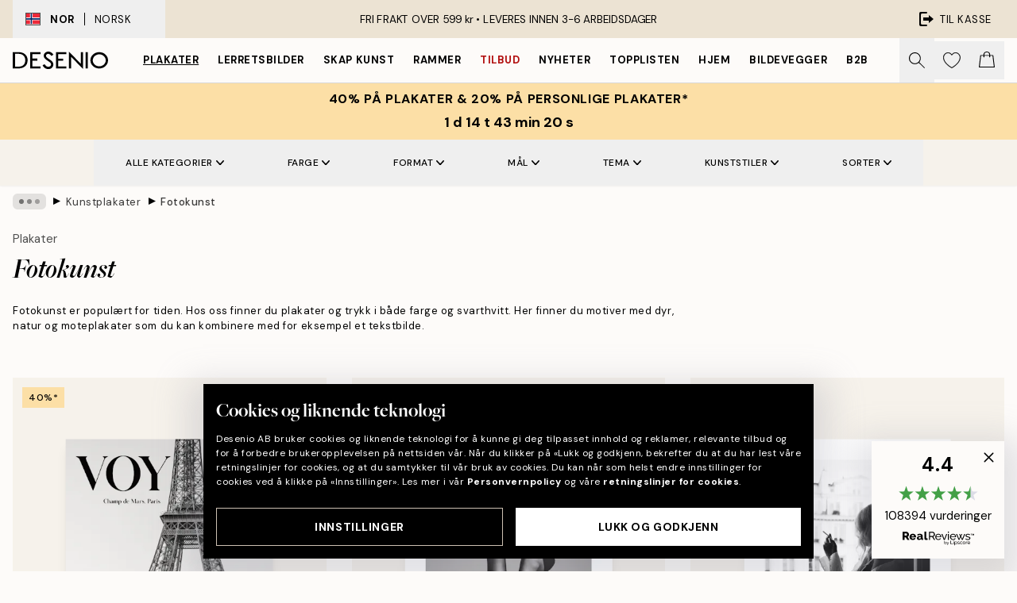

--- FILE ---
content_type: text/html; charset=utf-8
request_url: https://desenio.no/posters-og-plakater/kunsttrykk/fotografier/
body_size: 59117
content:
<!DOCTYPE html><html dir="ltr" lang="no"><head><title>Trendy fotokunst | Plakater med fotografier | Desenio.no</title><meta name="description" content="Posters og plakater med fotokunst. Vi har valgt ut stilrene fotografier til plakatene våre og de er trykket på tykt papir. Vi har fotografiske posters med både svarthvite foto og farge. Kjøp posters og plakater med kunstfoto online."/><meta charSet="utf-8"/><meta name="viewport" content="initial-scale=1.0, width=device-width"/><link rel="canonical" href="https://desenio.no/posters-og-plakater/kunsttrykk/fotografier/"/><link rel="alternate" hrefLang="en-gb" href="https://desenio.co.uk/posters-prints/art-prints/photographs/"/><link rel="alternate" hrefLang="da-dk" href="https://desenio.dk/plakater-og-posters/plakater-kunsttryk/fotokunst-plakater/"/><link rel="alternate" hrefLang="de-de" href="https://desenio.de/poster/kunstdrucken/fotografien/"/><link rel="alternate" hrefLang="de-at" href="https://desenio.at/poster/kunstdrucken/fotografien/"/><link rel="alternate" hrefLang="sv-se" href="https://desenio.se/posters/konststilar/fotografier-prints/"/><link rel="alternate" hrefLang="it-it" href="https://desenio.it/poster/arte-poster/fotografia-poster/"/><link rel="alternate" hrefLang="fi-fi" href="https://desenio.fi/julisteet-ja-printit/taide/valokuvat/"/><link rel="alternate" hrefLang="fr-fr" href="https://desenio.fr/affiches/art-et-illustration/photographie-art/"/><link rel="alternate" hrefLang="nl-nl" href="https://desenio.nl/posters/kunst-posters/fotos/"/><link rel="alternate" hrefLang="no-no" href="https://desenio.no/posters-og-plakater/kunsttrykk/fotografier/"/><link rel="alternate" hrefLang="en-ie" href="https://desenio.ie/posters-prints/art-prints/photographs/"/><link rel="alternate" hrefLang="pl-pl" href="https://desenio.pl/plakaty/sztuka/fotografia/"/><link rel="alternate" hrefLang="en-hu" href="https://desenio.eu/prints/art-prints/photographs/"/><link rel="alternate" hrefLang="es-es" href="https://desenio.es/posters/arte/fotografias/"/><link rel="alternate" hrefLang="en-us" href="https://desenio.com/posters-prints/art-prints/photographs/"/><link rel="alternate" hrefLang="en-ca" href="https://desenio.ca/posters-prints/art-prints/photographs/"/><link rel="alternate" hrefLang="en-jp" href="https://desenio.jp/posters-prints/art-prints/photographs/"/><link rel="alternate" hrefLang="ko-kr" href="https://desenio.kr/posters-prints/art-prints/photographs/"/><link rel="alternate" hrefLang="en-au" href="https://desenio.com.au/posters-prints/art-prints/photographs/"/><link rel="alternate" hrefLang="cs-cz" href="https://desenio.cz/plakaty/umelecke-motivy/fotograficke-umeni/"/><link rel="alternate" hrefLang="el-gr" href="https://desenio.gr/poster/techni/fotografies/"/><link rel="alternate" hrefLang="pt-pt" href="https://desenio.pt/posters/arte/arte-fotografica/"/><link rel="alternate" hrefLang="sk-sk" href="https://desenio.sk/plagaty/umelecke-motivy/umelecke-fotografie/"/><link rel="alternate" hrefLang="de-ch" href="https://desenio.ch/de-ch/poster/kunstdrucken/fotografien/"/><link rel="alternate" hrefLang="fr-ch" href="https://desenio.ch/fr-ch/affiches/art-et-illustration/photographie-art/"/><link rel="alternate" hrefLang="it-ch" href="https://desenio.ch/it-ch/poster/arte-poster/fotografia-poster/"/><link rel="alternate" hrefLang="de-be" href="https://desenio.be/de-be/poster/kunstdrucken/fotografien/"/><link rel="alternate" hrefLang="nl-be" href="https://desenio.be/nl-be/posters/kunst-posters/fotos/"/><link rel="alternate" hrefLang="fr-be" href="https://desenio.be/fr-be/affiches/art-et-illustration/photographie-art/"/><link rel="alternate" hrefLang="es-us" href="https://desenio.com/es-us/posters/arte/fotografias/"/><link rel="alternate" hrefLang="fr-ca" href="https://desenio.ca/fr-ca/affiches/art-et-illustration/photographie-art/"/><link rel="alternate" hrefLang="x-default" href="https://desenio.com/posters-prints/art-prints/photographs/"/><meta property="og:description" content="Posters og plakater med fotokunst. Vi har valgt ut stilrene fotografier til plakatene våre og de er trykket på tykt papir. Vi har fotografiske posters med både svarthvite foto og farge. Kjøp posters og plakater med kunstfoto online."/><meta property="og:url" content="https://desenio.no/posters-og-plakater/kunsttrykk/fotografier/"/><meta property="og:site_name" content="Desenio"/><link rel="preload" href="/_next/static/media/logo.9c4c515a.svg" as="image" fetchpriority="high"/><link rel="preload" href="/_next/static/media/search.6ab51709.svg" as="image" fetchpriority="high"/><link rel="preload" href="/_next/static/media/bag-outline.2ac31710.svg" as="image" fetchpriority="high"/><link rel="preload" as="image" imageSrcSet="https://media.desenio.com/site_images/685d864397bfddc5cb9dab44_1370969440_18713-8.jpg?auto=compress%2Cformat&amp;fit=max&amp;w=256 256w, https://media.desenio.com/site_images/685d864397bfddc5cb9dab44_1370969440_18713-8.jpg?auto=compress%2Cformat&amp;fit=max&amp;w=384 384w, https://media.desenio.com/site_images/685d864397bfddc5cb9dab44_1370969440_18713-8.jpg?auto=compress%2Cformat&amp;fit=max&amp;w=640 640w, https://media.desenio.com/site_images/685d864397bfddc5cb9dab44_1370969440_18713-8.jpg?auto=compress%2Cformat&amp;fit=max&amp;w=750 750w, https://media.desenio.com/site_images/685d864397bfddc5cb9dab44_1370969440_18713-8.jpg?auto=compress%2Cformat&amp;fit=max&amp;w=828 828w, https://media.desenio.com/site_images/685d864397bfddc5cb9dab44_1370969440_18713-8.jpg?auto=compress%2Cformat&amp;fit=max&amp;w=1080 1080w, https://media.desenio.com/site_images/685d864397bfddc5cb9dab44_1370969440_18713-8.jpg?auto=compress%2Cformat&amp;fit=max&amp;w=1200 1200w, https://media.desenio.com/site_images/685d864397bfddc5cb9dab44_1370969440_18713-8.jpg?auto=compress%2Cformat&amp;fit=max&amp;w=1920 1920w, https://media.desenio.com/site_images/685d864397bfddc5cb9dab44_1370969440_18713-8.jpg?auto=compress%2Cformat&amp;fit=max&amp;w=2048 2048w, https://media.desenio.com/site_images/685d864397bfddc5cb9dab44_1370969440_18713-8.jpg?auto=compress%2Cformat&amp;fit=max&amp;w=3840 3840w" imageSizes="25vw" fetchpriority="high"/><link rel="preload" as="image" imageSrcSet="https://media.desenio.com/site_images/685b236b20f7978d2595c931_1308388757_14483-8.jpg?auto=compress%2Cformat&amp;fit=max&amp;w=256 256w, https://media.desenio.com/site_images/685b236b20f7978d2595c931_1308388757_14483-8.jpg?auto=compress%2Cformat&amp;fit=max&amp;w=384 384w, https://media.desenio.com/site_images/685b236b20f7978d2595c931_1308388757_14483-8.jpg?auto=compress%2Cformat&amp;fit=max&amp;w=640 640w, https://media.desenio.com/site_images/685b236b20f7978d2595c931_1308388757_14483-8.jpg?auto=compress%2Cformat&amp;fit=max&amp;w=750 750w, https://media.desenio.com/site_images/685b236b20f7978d2595c931_1308388757_14483-8.jpg?auto=compress%2Cformat&amp;fit=max&amp;w=828 828w, https://media.desenio.com/site_images/685b236b20f7978d2595c931_1308388757_14483-8.jpg?auto=compress%2Cformat&amp;fit=max&amp;w=1080 1080w, https://media.desenio.com/site_images/685b236b20f7978d2595c931_1308388757_14483-8.jpg?auto=compress%2Cformat&amp;fit=max&amp;w=1200 1200w, https://media.desenio.com/site_images/685b236b20f7978d2595c931_1308388757_14483-8.jpg?auto=compress%2Cformat&amp;fit=max&amp;w=1920 1920w, https://media.desenio.com/site_images/685b236b20f7978d2595c931_1308388757_14483-8.jpg?auto=compress%2Cformat&amp;fit=max&amp;w=2048 2048w, https://media.desenio.com/site_images/685b236b20f7978d2595c931_1308388757_14483-8.jpg?auto=compress%2Cformat&amp;fit=max&amp;w=3840 3840w" imageSizes="25vw" fetchpriority="high"/><link rel="preload" as="image" imageSrcSet="https://media.desenio.com/site_images/68598f37ae7bb3fe3e42614e_1018409722_11339-8.jpg?auto=compress%2Cformat&amp;fit=max&amp;w=256 256w, https://media.desenio.com/site_images/68598f37ae7bb3fe3e42614e_1018409722_11339-8.jpg?auto=compress%2Cformat&amp;fit=max&amp;w=384 384w, https://media.desenio.com/site_images/68598f37ae7bb3fe3e42614e_1018409722_11339-8.jpg?auto=compress%2Cformat&amp;fit=max&amp;w=640 640w, https://media.desenio.com/site_images/68598f37ae7bb3fe3e42614e_1018409722_11339-8.jpg?auto=compress%2Cformat&amp;fit=max&amp;w=750 750w, https://media.desenio.com/site_images/68598f37ae7bb3fe3e42614e_1018409722_11339-8.jpg?auto=compress%2Cformat&amp;fit=max&amp;w=828 828w, https://media.desenio.com/site_images/68598f37ae7bb3fe3e42614e_1018409722_11339-8.jpg?auto=compress%2Cformat&amp;fit=max&amp;w=1080 1080w, https://media.desenio.com/site_images/68598f37ae7bb3fe3e42614e_1018409722_11339-8.jpg?auto=compress%2Cformat&amp;fit=max&amp;w=1200 1200w, https://media.desenio.com/site_images/68598f37ae7bb3fe3e42614e_1018409722_11339-8.jpg?auto=compress%2Cformat&amp;fit=max&amp;w=1920 1920w, https://media.desenio.com/site_images/68598f37ae7bb3fe3e42614e_1018409722_11339-8.jpg?auto=compress%2Cformat&amp;fit=max&amp;w=2048 2048w, https://media.desenio.com/site_images/68598f37ae7bb3fe3e42614e_1018409722_11339-8.jpg?auto=compress%2Cformat&amp;fit=max&amp;w=3840 3840w" imageSizes="25vw" fetchpriority="high"/><link rel="preload" as="image" imageSrcSet="https://media.desenio.com/site_images/68599529ae7bb3fe3e426222_230495250_11532-8.jpg?auto=compress%2Cformat&amp;fit=max&amp;w=256 256w, https://media.desenio.com/site_images/68599529ae7bb3fe3e426222_230495250_11532-8.jpg?auto=compress%2Cformat&amp;fit=max&amp;w=384 384w, https://media.desenio.com/site_images/68599529ae7bb3fe3e426222_230495250_11532-8.jpg?auto=compress%2Cformat&amp;fit=max&amp;w=640 640w, https://media.desenio.com/site_images/68599529ae7bb3fe3e426222_230495250_11532-8.jpg?auto=compress%2Cformat&amp;fit=max&amp;w=750 750w, https://media.desenio.com/site_images/68599529ae7bb3fe3e426222_230495250_11532-8.jpg?auto=compress%2Cformat&amp;fit=max&amp;w=828 828w, https://media.desenio.com/site_images/68599529ae7bb3fe3e426222_230495250_11532-8.jpg?auto=compress%2Cformat&amp;fit=max&amp;w=1080 1080w, https://media.desenio.com/site_images/68599529ae7bb3fe3e426222_230495250_11532-8.jpg?auto=compress%2Cformat&amp;fit=max&amp;w=1200 1200w, https://media.desenio.com/site_images/68599529ae7bb3fe3e426222_230495250_11532-8.jpg?auto=compress%2Cformat&amp;fit=max&amp;w=1920 1920w, https://media.desenio.com/site_images/68599529ae7bb3fe3e426222_230495250_11532-8.jpg?auto=compress%2Cformat&amp;fit=max&amp;w=2048 2048w, https://media.desenio.com/site_images/68599529ae7bb3fe3e426222_230495250_11532-8.jpg?auto=compress%2Cformat&amp;fit=max&amp;w=3840 3840w" imageSizes="25vw" fetchpriority="high"/><link rel="preload" as="image" imageSrcSet="https://media.desenio.com/site_images/685d9a7b67fd6077b6f2ea80_238573710_19338-8.jpg?auto=compress%2Cformat&amp;fit=max&amp;w=256 256w, https://media.desenio.com/site_images/685d9a7b67fd6077b6f2ea80_238573710_19338-8.jpg?auto=compress%2Cformat&amp;fit=max&amp;w=384 384w, https://media.desenio.com/site_images/685d9a7b67fd6077b6f2ea80_238573710_19338-8.jpg?auto=compress%2Cformat&amp;fit=max&amp;w=640 640w, https://media.desenio.com/site_images/685d9a7b67fd6077b6f2ea80_238573710_19338-8.jpg?auto=compress%2Cformat&amp;fit=max&amp;w=750 750w, https://media.desenio.com/site_images/685d9a7b67fd6077b6f2ea80_238573710_19338-8.jpg?auto=compress%2Cformat&amp;fit=max&amp;w=828 828w, https://media.desenio.com/site_images/685d9a7b67fd6077b6f2ea80_238573710_19338-8.jpg?auto=compress%2Cformat&amp;fit=max&amp;w=1080 1080w, https://media.desenio.com/site_images/685d9a7b67fd6077b6f2ea80_238573710_19338-8.jpg?auto=compress%2Cformat&amp;fit=max&amp;w=1200 1200w, https://media.desenio.com/site_images/685d9a7b67fd6077b6f2ea80_238573710_19338-8.jpg?auto=compress%2Cformat&amp;fit=max&amp;w=1920 1920w, https://media.desenio.com/site_images/685d9a7b67fd6077b6f2ea80_238573710_19338-8.jpg?auto=compress%2Cformat&amp;fit=max&amp;w=2048 2048w, https://media.desenio.com/site_images/685d9a7b67fd6077b6f2ea80_238573710_19338-8.jpg?auto=compress%2Cformat&amp;fit=max&amp;w=3840 3840w" imageSizes="25vw" fetchpriority="high"/><link rel="preload" as="image" imageSrcSet="https://media.desenio.com/site_images/685c362c690d8af12d51a9de_1695529911_15714-8.jpg?auto=compress%2Cformat&amp;fit=max&amp;w=256 256w, https://media.desenio.com/site_images/685c362c690d8af12d51a9de_1695529911_15714-8.jpg?auto=compress%2Cformat&amp;fit=max&amp;w=384 384w, https://media.desenio.com/site_images/685c362c690d8af12d51a9de_1695529911_15714-8.jpg?auto=compress%2Cformat&amp;fit=max&amp;w=640 640w, https://media.desenio.com/site_images/685c362c690d8af12d51a9de_1695529911_15714-8.jpg?auto=compress%2Cformat&amp;fit=max&amp;w=750 750w, https://media.desenio.com/site_images/685c362c690d8af12d51a9de_1695529911_15714-8.jpg?auto=compress%2Cformat&amp;fit=max&amp;w=828 828w, https://media.desenio.com/site_images/685c362c690d8af12d51a9de_1695529911_15714-8.jpg?auto=compress%2Cformat&amp;fit=max&amp;w=1080 1080w, https://media.desenio.com/site_images/685c362c690d8af12d51a9de_1695529911_15714-8.jpg?auto=compress%2Cformat&amp;fit=max&amp;w=1200 1200w, https://media.desenio.com/site_images/685c362c690d8af12d51a9de_1695529911_15714-8.jpg?auto=compress%2Cformat&amp;fit=max&amp;w=1920 1920w, https://media.desenio.com/site_images/685c362c690d8af12d51a9de_1695529911_15714-8.jpg?auto=compress%2Cformat&amp;fit=max&amp;w=2048 2048w, https://media.desenio.com/site_images/685c362c690d8af12d51a9de_1695529911_15714-8.jpg?auto=compress%2Cformat&amp;fit=max&amp;w=3840 3840w" imageSizes="25vw" fetchpriority="high"/><link rel="preload" href="/_next/static/media/heart-outline.390ce03b.svg" as="image" fetchpriority="high"/><meta name="next-head-count" content="50"/><link rel="shortcut icon" href="/favicon.ico" type="image/x-icon"/><link rel="mask-icon" href="/mask-icon.svg" color="black"/><link rel="apple-touch-icon" href="/touch-icon.png"/><meta name="theme-color" content="#eee" media="(prefers-color-scheme: light)"/><meta name="theme-color" content="#000" media="(prefers-color-scheme: dark)"/><meta name="theme-color" content="#eee"/><meta name="google-site-verification" content="CRp_J4rv7-yJDQchB6rRrFJC3Ei4WSSIDGafuTyxJYg"/><meta name="google" content="notranslate"/><link rel="preload" href="/_next/static/css/b768c04cb52b4791.css" as="style" crossorigin="anonymous"/><link rel="stylesheet" href="/_next/static/css/b768c04cb52b4791.css" crossorigin="anonymous" data-n-g=""/><link rel="preload" href="/_next/static/css/833f48369b64c52b.css" as="style" crossorigin="anonymous"/><link rel="stylesheet" href="/_next/static/css/833f48369b64c52b.css" crossorigin="anonymous" data-n-p=""/><noscript data-n-css=""></noscript><script defer="" crossorigin="anonymous" nomodule="" src="/_next/static/chunks/polyfills-42372ed130431b0a.js"></script><script defer="" src="/_next/static/chunks/5667.e6491060d3eecd92.js" crossorigin="anonymous"></script><script defer="" src="/_next/static/chunks/3444.db631bea988ca4fb.js" crossorigin="anonymous"></script><script defer="" src="/_next/static/chunks/1899.7ef18428299d0338.js" crossorigin="anonymous"></script><script src="/_next/static/chunks/webpack-67309fde09cec357.js" defer="" crossorigin="anonymous"></script><script src="/_next/static/chunks/framework-2e93983b0e889e06.js" defer="" crossorigin="anonymous"></script><script src="/_next/static/chunks/main-b0a0f65d9ac069d8.js" defer="" crossorigin="anonymous"></script><script src="/_next/static/chunks/pages/_app-03e307577b6d9dc3.js" defer="" crossorigin="anonymous"></script><script src="/_next/static/chunks/6577-29b08a669c31dea3.js" defer="" crossorigin="anonymous"></script><script src="/_next/static/chunks/9111-627649a45d346422.js" defer="" crossorigin="anonymous"></script><script src="/_next/static/chunks/2120-333ae3a33f99d361.js" defer="" crossorigin="anonymous"></script><script src="/_next/static/chunks/9107-21fdf6642ae3c09a.js" defer="" crossorigin="anonymous"></script><script src="/_next/static/chunks/7765-450945d88fcffae4.js" defer="" crossorigin="anonymous"></script><script src="/_next/static/chunks/8447-2ca46da74901f3ff.js" defer="" crossorigin="anonymous"></script><script src="/_next/static/chunks/7377-f074c7c5edee190a.js" defer="" crossorigin="anonymous"></script><script src="/_next/static/chunks/3179-591aa4ece83ebb99.js" defer="" crossorigin="anonymous"></script><script src="/_next/static/chunks/pages/%5B...slug%5D-0bb2e2c81bfacf56.js" defer="" crossorigin="anonymous"></script><script src="/_next/static/5-lD4j2gfQBlTzGP-xdKF/_buildManifest.js" defer="" crossorigin="anonymous"></script><script src="/_next/static/5-lD4j2gfQBlTzGP-xdKF/_ssgManifest.js" defer="" crossorigin="anonymous"></script></head><body class="notranslate" lang="no"><noscript><iframe title="Google Tag Manager" src="https://www.googletagmanager.com/ns.html?id=GTM-PMNSHMZ" height="0" width="0" style="display:none;visibility:hidden"></iframe></noscript><div id="__loading-indicator"></div><div id="__next"><script>history.scrollRestoration = "manual"</script><div id="app" data-project="DS" class="__variable_6e5d6a __variable_0d9ce4 font-body flex min-h-full flex-col"><a href="#main" class="visually-hidden">Skip to main content.</a><aside id="status" class="relative z-40 h-8 bg-brand-cream px-4 w-content:h-12 z-40"><noscript class="flex-center absolute left-0 top-0 z-max flex h-full w-full bg-urgent text-tiny font-medium text-white w-content:text-sm">Vennligst aktiver JavaScript for å begynne å handle!</noscript><div class="relative m-auto flex h-full max-w-header items-center justify-between"><button class="hidden h-full w-48 items-center py-1 w-content:flex"><div class="relative flex h-full items-center px-4 text-xs uppercase hover:bg-brand-ivory-900 hover:bg-opacity-10 ltr:-left-4 rtl:-right-4"><div class="relative me-3 flex border border-brand-900" style="min-height:15.4px;min-width:19px"><img alt="Norway flag icon" aria-hidden="true" loading="lazy" width="640" height="480" decoding="async" data-nimg="1" class="absolute h-full w-full object-cover" style="color:transparent" src="/_next/static/media/no.70157234.svg"/></div><div class="flex h-4 items-center"><span class="font-bold" title="Norway">NOR</span><div role="separator" aria-orientation="vertical" class="mx-3 bg-black h-full" style="width:1px"></div>Norsk</div></div></button><span></span><div role="region" aria-label="Announcements" class="w-full h-full flex-1 relative"><ul class="flex w-full flex-center h-full"><li aria-posinset="1" aria-setsize="1" class="transition-opacity absolute w-full overflow-hidden flex flex-center opacity-100" style="transition-duration:500ms"><p class="truncate w-content:scale-90">FRI FRAKT OVER 599 kr •    LEVERES INNEN 3-6 ARBEIDSDAGER</p></li></ul></div><a href="https://checkout.desenio.no/checkout/" class="hidden h-full w-48 justify-end py-1 w-content:flex"><div class="relative flex items-center px-4 text-xs uppercase hover:bg-brand-ivory-900 hover:bg-opacity-10 ltr:-right-4 rtl:-left-4"><img alt="Checkout icon" aria-hidden="true" loading="lazy" width="18" height="18" decoding="async" data-nimg="1" class="rtl-mirror me-2" style="color:transparent" src="/_next/static/media/exit.97f80cf2.svg"/>Til kasse</div></a></div></aside><header role="banner" class="sticky top-0 z-30 border-b border-brand-500/50 bg-brand-white px-2 w-content:px-4" aria-label="Main navigation"><nav class="m-auto flex h-14 max-w-header" role="navigation"><div class="flex flex-1 w-content:hidden"></div><div class="flex min-w-fit items-center justify-center w-content:me-8 w-content:justify-start"><a class="flex items-center transition-opacity duration-300 active:hover:opacity-60 active:hover:transition-none active:hover:delay-0 opacity-100 w-content:delay-600" href="https://desenio.no/"><img alt="Desenio Logo" fetchpriority="high" width="581" height="116" decoding="async" data-nimg="1" style="color:transparent;height:22.8px;width:120px" src="/_next/static/media/logo.9c4c515a.svg"/></a></div><section id="synapse-popover-group-Rr7b6" aria-label="Site Navigation" class="hide-scrollbar hidden h-full overflow-x-scroll transition-opacity w-content:flex opacity-100 w-content:delay-600"><div class="menu-test-desktop-variant static border-b border-transparent hover:border-black"><a class="popover-button flex-center flex flex-center flex h-full w-full text-nowrap flex items-center justify-center h-full px-3 text-xs font-bold uppercase font-body underline" id="synapse-popover-R6r7b6-button" aria-expanded="false" href="https://desenio.no/posters-og-plakater/">Plakater</a></div><div class="menu-test-desktop-variant static border-b border-transparent hover:border-black"><a class="popover-button flex-center flex flex-center flex h-full w-full text-nowrap flex items-center justify-center h-full px-3 text-xs font-bold uppercase font-body" id="synapse-popover-Rar7b6-button" aria-expanded="false" href="https://desenio.no/lerretsbilder/">Lerretsbilder</a></div><div class="menu-test-desktop-variant static border-b border-transparent hover:border-black"><a class="popover-button flex-center flex flex-center flex h-full w-full text-nowrap flex items-center justify-center h-full px-3 text-xs font-bold uppercase font-body" id="synapse-popover-Rer7b6-button" aria-expanded="false" href="https://desenio.no/posters-og-plakater/skap-kunst/">Skap Kunst</a></div><div class="menu-test-desktop-variant static border-b border-transparent hover:border-black"><a class="popover-button flex-center flex flex-center flex h-full w-full text-nowrap flex items-center justify-center h-full px-3 text-xs font-bold uppercase font-body" id="synapse-popover-Rir7b6-button" aria-expanded="false" href="https://desenio.no/rammer/">Rammer</a></div><div class="menu-test-desktop-variant static border-b border-transparent hover:border-black"><a class="popover-button flex-center flex flex-center flex h-full w-full text-nowrap flex items-center justify-center h-full px-3 text-xs font-bold uppercase font-body text-urgent" id="synapse-popover-Rmr7b6-button" aria-expanded="false" href="https://desenio.no/salg/">Tilbud</a></div><div class="menu-test-desktop-variant static border-b border-transparent hover:border-black"><a class="popover-button flex-center flex flex-center flex h-full w-full text-nowrap flex items-center justify-center h-full px-3 text-xs font-bold uppercase font-body" id="synapse-popover-Rqr7b6-button" aria-expanded="false" href="https://desenio.no/nyheter/">Nyheter</a></div><div class="menu-test-desktop-variant static border-b border-transparent hover:border-black"><a class="popover-button flex-center flex flex-center flex h-full w-full text-nowrap flex items-center justify-center h-full px-3 text-xs font-bold uppercase font-body" id="synapse-popover-Rur7b6-button" aria-expanded="false" href="https://desenio.no/posters-og-plakater/toppliste/">Topplisten</a></div><div class="menu-test-desktop-variant static border-b border-transparent hover:border-black"><a class="popover-button flex-center flex flex-center flex h-full w-full text-nowrap flex items-center justify-center h-full px-3 text-xs font-bold uppercase font-body" id="synapse-popover-R12r7b6-button" aria-expanded="false" href="https://desenio.no/hjem/">Hjem</a></div><div class="menu-test-desktop-variant static border-b border-transparent hover:border-black"><a class="popover-button flex-center flex flex-center flex h-full w-full text-nowrap flex items-center justify-center h-full px-3 text-xs font-bold uppercase font-body" id="synapse-popover-R16r7b6-button" aria-expanded="false" href="https://desenio.no/bildevegger/">Bildevegger</a></div><div class="menu-test-desktop-variant static border-b border-transparent hover:border-black"><a class="popover-button flex-center flex flex-center flex h-full w-full text-nowrap flex items-center justify-center h-full px-3 text-xs font-bold uppercase font-body" id="synapse-popover-R1ar7b6-button" aria-expanded="false" href="https://desenio.no/desenio-b2b/">B2B</a></div></section><div class="flex flex-1"><div class="ms-auto flex items-center transition-opacity duration-300 opacity-100 delay-600"><div class="relative flex h-full items-center"><button class="group hidden h-full w-11 items-center justify-center transition-opacity duration-300 w-content:flex opacity-100 w-content:delay-600" aria-label="Søk"><img alt="Search icon" aria-hidden="true" fetchpriority="high" width="20" height="20" decoding="async" data-nimg="1" class="duration-150 xl:group-hover:opacity-75" style="color:transparent" src="/_next/static/media/search.6ab51709.svg"/></button><div class="relative flex h-full items-center" id="synapse-icons-end-R1b7b6-shopping-menu-wrapper"><button class="flex items-center justify-center relative w-11 h-12 animate" tabindex="0" aria-expanded="false" aria-controls="shopping-menu-container__wishlist" aria-label="Show products in Wishlist"><img alt="Icon ends icon" aria-hidden="true" fetchpriority="high" width="144" height="132" decoding="async" data-nimg="1" style="color:transparent;width:22px;height:20px" src="/_next/static/media/heart-outline.390ce03b.svg"/></button><button class="flex items-center justify-center relative w-11 h-12" tabindex="0" aria-expanded="false" aria-controls="shopping-menu-container__cart" aria-label="Show products in Cart"><img alt="Empty cart icon" aria-hidden="true" fetchpriority="high" width="121" height="140" decoding="async" data-nimg="1" style="color:transparent;width:20px;height:20px;position:relative;top:-1px" src="/_next/static/media/bag-outline.2ac31710.svg"/></button></div></div></div></div></nav></header><div id="promotional-banner" class="sticky top-0 z-20" style="top:0px"><a href="https://desenio.no/promotion/salg/"><aside aria-labelledby="synapse-promotional-banner-Rc7b6-title" class="flex flex-col flex-center py-2 px-4 z-20 text-center group" style="background:#fcdfa6;color:#000"><div class="max-w-header relative w-full"><div class="flex flex-col px-8"><span id="synapse-promotional-banner-Rc7b6-title" class="uppercase font-bold text-md">40% på plakater & 20% på personlige plakater*</span></div><div class="hidden sm:block" style="background:#fcdfa6;color:#000"><time dateTime="2026-02-01" class="flex pt-1 font-bold flex-center text-[18px]"><span class="mx-1" aria-hidden="true">0 min <!-- -->0 s</span><span class="visually-hidden">Gyldig til og med: 2026-02-01</span></time></div></div></aside></a></div><a href="https://desenio.no/promotion/salg/"><div class="-mt-2 pb-2 sm:mt-0 sm:hidden sm:pb-0" style="background:#fcdfa6;color:#000"><time dateTime="2026-02-01" class="flex pt-1 font-bold flex-center text-[18px]"><span class="mx-1" aria-hidden="true">0 min</span><span class="mx-1" aria-hidden="true">0 s</span><span class="visually-hidden">Gyldig til og med: 2026-02-01</span></time></div></a><span></span><main id="main" class="flex-1"><script type="application/ld+json">{
        "@context": "http://schema.org/",
        "@type": "CollectionPage",
        "name": "Trendy fotokunst | Plakater med fotografier | Desenio.no",
        "headline": "Fotokunst",
        "description":
          "Velkommen til kategorien Fotokunst her hos Desenio. I de senere &aring;rene har fotokunst vokst til &aring; bli en stor interi&oslash;rtrend, og interessen for profesjonelle fotografier vokser raskt. Hos Desenio finner du fotoplakater med alle typer fotokunst som umiddelbart gj&oslash;r hjemmet ditt b&aring;de mer levende og personlig. Fotokunst er en popul&aelig;r kunstform som har eksistert i mange ti&aring;r, men som fortsatt ber&oslash;rer og fanger tilskueren. Med fotografier kan man fange uttrykk og &oslash;yeblikk p&aring; en unik m&aring;te. Se en av verdens st&oslash;rste kunstformer hos Desenio. &nbsp;  Innred med fotoplakater &nbsp;  Utforsk v&aring;r fantastiske fotokunst og fotografiske motiver i forskjellige stiler. Vi har samlet alle plakatene v&aring;re med fotografier og motiver i b&aring;de farger og svarthvitt. Her finner du fotoplakater med alt fra vakre naturfotografier av landskap og ville dyr, til urbane bybilder med bilder av byer, bygninger og mennesker. Fortell hvem du er ved hjelp av fotografiene v&aring;re fra hele verden. Det er mange m&aring;ter &aring; innrede med fotografier p&aring;. Bruk svarthvitt-plakater for et stilrent og monokromt interi&oslash;r, fargekoordiner motivene dine eller kombiner fargene fritt for en mer levende bildevegg. Valget er ditt, og det er bare fantasien (og plassen p&aring; veggen) som setter grenser.",
        "breadcrumb": {
          "@type": "BreadcrumbList",
          "itemListElement": [{"@type":"ListItem","item":{"@id":"https://desenio.no/","name":"Desenio"},"position":1},{"@type":"ListItem","item":{"@id":"https://desenio.no/posters-og-plakater/","name":"Plakater"},"position":2},{"@type":"ListItem","item":{"@id":"https://desenio.no/posters-og-plakater/kunsttrykk/","name":"Kunstplakater"},"position":3},{"@type":"ListItem","item":{"@id":"https://desenio.no/posters-og-plakater/kunsttrykk/fotografier/","name":"Fotokunst"},"position":4}]
        },
        "url": "https://desenio.no/posters-og-plakater/kunsttrykk/fotografier/",
        "potentialAction": {
          "@type": "SearchAction",
          "target": "https://desenio.no/search/?query={term}",
          "query": "required",
          "query-input": "required name=term"
        },
        "mainEntity": {
          "@type": "ItemList",
          "url": "https://desenio.no/posters-og-plakater/kunsttrykk/fotografier/",
          "numberOfItems": 1529,
          "itemListOrder": "https://schema.org/ItemListUnordered",
          "itemListElement": [{"@type":"ListItem","position":1,"item":{"@type":"Product","name":"Paris Voyage Plakat","description":"Paris Voyage Plakat","sku":"18713-8","image":"https://media.desenio.com/site_images/685d864397bfddc5cb9dab44_1370969440_18713-8.jpg","url":"https://desenio.no/posters-og-plakater/fashion/paris-voyage-plakat/","brand":{"@type":"Brand","name":"Desenio"}}},{"@type":"ListItem","position":2,"item":{"@type":"Product","name":"B&W Legs Plakat","description":"B&W Legs Plakat","sku":"14483-5","image":"https://media.desenio.com/site_images/685b236b20f7978d2595c931_1308388757_14483-8.jpg","url":"https://desenio.no/posters-og-plakater/kunsttrykk/fotografier/svart-hvitt-bilder/bw-legs-plakat/","brand":{"@type":"Brand","name":"Desenio"}}},{"@type":"ListItem","position":3,"item":{"@type":"Product","name":"Smoking in Paris Plakat","description":"Smoking in Paris Plakat","sku":"11339-0","image":"https://media.desenio.com/site_images/68598f37ae7bb3fe3e42614e_1018409722_11339-8.jpg","url":"https://desenio.no/posters-og-plakater/storrelser/100x150/smoking-in-paris-plakat/","brand":{"@type":"Brand","name":"Desenio"}}},{"@type":"ListItem","position":4,"item":{"@type":"Product","name":"Shoulder Plakat","description":"Shoulder Plakat","sku":"11532-0","image":"https://media.desenio.com/site_images/68599529ae7bb3fe3e426222_230495250_11532-8.jpg","url":"https://desenio.no/posters-og-plakater/svart-og-hvitt/shoulder-plakat/","brand":{"@type":"Brand","name":"Desenio"}}},{"@type":"ListItem","position":5,"item":{"@type":"Product","name":"Nordic Candle Light Plakat","description":"Nordic Candle Light Plakat","sku":"19338-8","image":"https://media.desenio.com/site_images/685d9a7b67fd6077b6f2ea80_238573710_19338-8.jpg","url":"https://desenio.no/posters-og-plakater/kunsttrykk/fotografier/nordic-candle-light-plakat/","brand":{"@type":"Brand","name":"Desenio"}}},{"@type":"ListItem","position":6,"item":{"@type":"Product","name":"Morning Diva Plakat","description":"Morning Diva Plakat","sku":"15714-1","image":"https://media.desenio.com/site_images/685c362c690d8af12d51a9de_1695529911_15714-8.jpg","url":"https://desenio.no/posters-og-plakater/morning-diva-plakat/","brand":{"@type":"Brand","name":"Desenio"}}},{"@type":"ListItem","position":7,"item":{"@type":"Product","name":"Dogue No2 Plakat","description":"Dogue No2 Plakat","sku":"20028-5","image":"https://media.desenio.com/site_images/690db4d0be96fb72d99578bd_1792830742_20028-8.jpg","url":"https://desenio.no/posters-og-plakater/insekter-dyr/dogue-no2-plakat/","brand":{"@type":"Brand","name":"Desenio"}}},{"@type":"ListItem","position":8,"item":{"@type":"Product","name":"Leopard Profile Plakat","description":"Leopard Profile Plakat","sku":"10656-8","image":"https://media.desenio.com/site_images/6859721e77e838b230d35bac_1288572522_10656-8.jpg","url":"https://desenio.no/posters-og-plakater/svart-og-hvitt/leopard-profile-plakat/","brand":{"@type":"Brand","name":"Desenio"}}},{"@type":"ListItem","position":9,"item":{"@type":"Product","name":"Close Up Blossom Plakat","description":"Close Up Blossom Plakat","sku":"16471-6","image":"https://media.desenio.com/site_images/685c50ac9ba509224c947ff4_1791003530_16471-8.jpg","url":"https://desenio.no/posters-og-plakater/botaniske/blomster/close-up-blossom-plakat/","brand":{"@type":"Brand","name":"Desenio"}}},{"@type":"ListItem","position":10,"item":{"@type":"Product","name":"Cottongrass Plakat","description":"Cottongrass Plakat","sku":"16313-14","image":"https://media.desenio.com/site_images/685c4aa65bc2e6c81f1cc1ce_1765737685_16313-8.jpg","url":"https://desenio.no/posters-og-plakater/botaniske/cottongrass-plakat/","brand":{"@type":"Brand","name":"Desenio"}}},{"@type":"ListItem","position":11,"item":{"@type":"Product","name":"Rustic Olive Branch Poster","description":"Rustic Olive Branch Poster","sku":"16392-8","image":"https://media.desenio.com/site_images/685c4dbf9ba509224c947f88_1615448177_16392-8.jpg","url":"https://desenio.no/posters-og-plakater/botaniske/rustic-olive-branch-poster/","brand":{"@type":"Brand","name":"Desenio"}}},{"@type":"ListItem","position":12,"item":{"@type":"Product","name":"As a Feather Plakat","description":"As a Feather Plakat","sku":"16284-1","image":"https://media.desenio.com/site_images/685c498d690d8af12d51ae9d_296881431_16284-8.jpg","url":"https://desenio.no/posters-og-plakater/influencer-collaborations/ambassador-collection/molly-mae-hague/as-a-feather-plakat/","brand":{"@type":"Brand","name":"Desenio"}}},{"@type":"ListItem","position":13,"item":{"@type":"Product","name":"Nuns Smoking Plakat","description":"Nuns Smoking Plakat","sku":"15777-6","image":"https://media.desenio.com/site_images/685c37f78b7ca77dcb8a9df4_2110443447_15777-8.jpg","url":"https://desenio.no/posters-og-plakater/kunsttrykk/fotografier/nuns-smoking-plakat/","brand":{"@type":"Brand","name":"Desenio"}}},{"@type":"ListItem","position":14,"item":{"@type":"Product","name":"Forest Veil Plakat Pakker","description":"Forest Veil Plakat Pakker","sku":"SET0199-8","image":"https://media.desenio.com/site_images/691dc187f88564d332cbf7b9_1389385841_SET0199_main_image_DS.jpg","url":"https://desenio.no/posters-og-plakater/plakat-pakker/forest-veil-plakat-pakker/","brand":{"@type":"Brand","name":"Desenio"}}},{"@type":"ListItem","position":15,"item":{"@type":"Product","name":"Amalfi Plakat Pakker","description":"Amalfi Plakat Pakker","sku":"SET0198-8","image":"https://media.desenio.com/site_images/691dc185b1bf53b859d820df_351200072_SET0198_main_image_DS.jpg","url":"https://desenio.no/posters-og-plakater/plakat-pakker/amalfi-plakat-pakker/","brand":{"@type":"Brand","name":"Desenio"}}},{"@type":"ListItem","position":16,"item":{"@type":"Product","name":"Citrus Cruise Plakat","description":"Citrus Cruise Plakat","sku":"19051-6","image":"https://media.desenio.com/site_images/685d9065caacebb10a60c6be_571835347_19051-8.jpg","url":"https://desenio.no/posters-og-plakater/the-amalfi-lifestyle/citrus-cruise-plakat/","brand":{"@type":"Brand","name":"Desenio"}}},{"@type":"ListItem","position":17,"item":{"@type":"Product","name":"Pippi Longstocking on the Horse Plakat","description":"Pippi Longstocking on the Horse Plakat","sku":"PS52988-1","image":"https://media.desenio.com/site_images/686305b6603ad773cc39b13c_173404804_PS52988-8.jpg","url":"https://desenio.no/posters-og-plakater/barn-og-ungdom/beromte-figurer/astrid-lindgren/pippi-longstocking-on-the-horse-plakat/","brand":{"@type":"Brand","name":"Desenio"}}},{"@type":"ListItem","position":18,"item":{"@type":"Product","name":"Under the Tree Duo Plakat pakker","description":"Under the Tree Duo Plakat pakker","sku":"SET0076-5","image":"https://media.desenio.com/site_images/67f8948c0d4e866d7f2d0ae5_932738359_SET0076_main_image_DS.jpg","url":"https://desenio.no/posters-og-plakater/plakat-pakker/holiday-poster-packs/under-the-tree-duo-plakat-pakker/","brand":{"@type":"Brand","name":"Desenio"}}},{"@type":"ListItem","position":19,"item":{"@type":"Product","name":"Lemons In Sunlight Poster","description":"Lemons In Sunlight Poster","sku":"16416-8","image":"https://media.desenio.com/site_images/685c4e96cfde1217aabdb99c_1651134752_16416-8.jpg","url":"https://desenio.no/posters-og-plakater/kunsttrykk/fotografier/lemons-in-sunlight-poster/","brand":{"@type":"Brand","name":"Desenio"}}},{"@type":"ListItem","position":20,"item":{"@type":"Product","name":"Sunlit Olives Plakat","description":"Sunlit Olives Plakat","sku":"19349-5","image":"https://media.desenio.com/site_images/685d9af9caacebb10a60c9f5_657176535_19349-8.jpg","url":"https://desenio.no/posters-og-plakater/kjokkenplakater/sunlit-olives-plakat/","brand":{"@type":"Brand","name":"Desenio"}}},{"@type":"ListItem","position":21,"item":{"@type":"Product","name":"Elegant Vase Plakat","description":"Elegant Vase Plakat","sku":"18528-8","image":"https://media.desenio.com/site_images/685d7f9997bfddc5cb9daa19_1753500480_18528-8.jpg","url":"https://desenio.no/posters-og-plakater/aw23-trends/nordic-retreat/elegant-vase-plakat/","brand":{"@type":"Brand","name":"Desenio"}}},{"@type":"ListItem","position":22,"item":{"@type":"Product","name":"Vintage Pressed Bouquet Plakat","description":"Vintage Pressed Bouquet Plakat","sku":"18560-8","image":"https://media.desenio.com/site_images/685d80b597bfddc5cb9daa8a_344659206_18560-8.jpg","url":"https://desenio.no/posters-og-plakater/aw23-trends/whimsical-wonderland/vintage-pressed-bouquet-plakat/","brand":{"@type":"Brand","name":"Desenio"}}},{"@type":"ListItem","position":23,"item":{"@type":"Product","name":"Runway Dogs Plakat","description":"Runway Dogs Plakat","sku":"18714-8","image":"https://media.desenio.com/site_images/685d864b8b7ca77dcb8ae913_1807954337_18714-8.jpg","url":"https://desenio.no/posters-og-plakater/fashion/runway-dogs-plakat/","brand":{"@type":"Brand","name":"Desenio"}}},{"@type":"ListItem","position":24,"item":{"@type":"Product","name":"Dogue Plakat","description":"Dogue Plakat","sku":"19485-8","image":"https://media.desenio.com/site_images/685da28d97bfddc5cb9db24a_648915983_19485-8.jpg","url":"https://desenio.no/posters-og-plakater/fashion/dogue-plakat/","brand":{"@type":"Brand","name":"Desenio"}}},{"@type":"ListItem","position":25,"item":{"@type":"Product","name":"Dogue No4 Plakat","description":"Dogue No4 Plakat","sku":"20030-5","image":"https://media.desenio.com/site_images/690db4e24ecece46061e639f_1989471568_20030-8.jpg","url":"https://desenio.no/posters-og-plakater/insekter-dyr/dogue-no4-plakat/","brand":{"@type":"Brand","name":"Desenio"}}},{"@type":"ListItem","position":26,"item":{"@type":"Product","name":"Ma Cherry Plakat","description":"Ma Cherry Plakat","sku":"19913-2","image":"https://media.desenio.com/site_images/68e3c2189ae0800849faf6ca_1351821346_19913-8.jpg","url":"https://desenio.no/posters-og-plakater/fashion/ma-cherry-plakat/","brand":{"@type":"Brand","name":"Desenio"}}},{"@type":"ListItem","position":27,"item":{"@type":"Product","name":"In the Gondola Plakat","description":"In the Gondola Plakat","sku":"19920-4","image":"https://media.desenio.com/site_images/68e3c291802c38b3b4ce7218_414897901_19920-8.jpg","url":"https://desenio.no/posters-og-plakater/sesong-og-hoytidsplakater/vinterplakater/in-the-gondola-plakat/","brand":{"@type":"Brand","name":"Desenio"}}},{"@type":"ListItem","position":28,"item":{"@type":"Product","name":"Cross Country Skis Plakat","description":"Cross Country Skis Plakat","sku":"19346-8","image":"https://media.desenio.com/site_images/685d9ad297bfddc5cb9db0c9_758812506_19346-8.jpg","url":"https://desenio.no/posters-og-plakater/sport/cross-country-skis-plakat/","brand":{"@type":"Brand","name":"Desenio"}}},{"@type":"ListItem","position":29,"item":{"@type":"Product","name":"Still Life Vase Plakat","description":"Still Life Vase Plakat","sku":"18780-8","image":"https://media.desenio.com/site_images/685d8830caacebb10a60c423_281307204_18780-8.jpg","url":"https://desenio.no/posters-og-plakater/botaniske/still-life-vase-plakat/","brand":{"@type":"Brand","name":"Desenio"}}},{"@type":"ListItem","position":30,"item":{"@type":"Product","name":"Brown Flowers Plakat","description":"Brown Flowers Plakat","sku":"16845-5","image":"https://media.desenio.com/site_images/685c68f467fd6077b6f2a7b2_469293994_16845-8.jpg","url":"https://desenio.no/posters-og-plakater/brown-flowers-plakat/","brand":{"@type":"Brand","name":"Desenio"}}},{"@type":"ListItem","position":31,"item":{"@type":"Product","name":"Walking in Paris Plakat","description":"Walking in Paris Plakat","sku":"11331-0","image":"https://media.desenio.com/site_images/68598ef3227f10efd5fe4990_755453140_11331-8.jpg","url":"https://desenio.no/posters-og-plakater/svart-og-hvitt/walking-in-paris-plakat/","brand":{"@type":"Brand","name":"Desenio"}}},{"@type":"ListItem","position":32,"item":{"@type":"Product","name":"Girl In Window Plakat","description":"Girl In Window Plakat","sku":"3802-0","image":"https://media.desenio.com/site_images/6859d0766e3c86983832d8f7_989800642_3802-8.jpg","url":"https://desenio.no/posters-og-plakater/svart-og-hvitt/girl-in-window-plakat/","brand":{"@type":"Brand","name":"Desenio"}}},{"@type":"ListItem","position":33,"item":{"@type":"Product","name":"911 Classic Green Plakat","description":"911 Classic Green Plakat","sku":"19378-6","image":"https://media.desenio.com/site_images/685d9bf267fd6077b6f2eb49_1805841722_19378-8.jpg","url":"https://desenio.no/posters-og-plakater/kunsttrykk/fotografier/911-classic-green-plakat/","brand":{"@type":"Brand","name":"Desenio"}}},{"@type":"ListItem","position":34,"item":{"@type":"Product","name":"Majestic Reindeer Plakat","description":"Majestic Reindeer Plakat","sku":"18687-5","image":"https://media.desenio.com/site_images/685d855b8fdef2fa155e0a3c_865415349_18687-8.jpg","url":"https://desenio.no/posters-og-plakater/insekter-dyr/ville-dyr/majestic-reindeer-plakat/","brand":{"@type":"Brand","name":"Desenio"}}},{"@type":"ListItem","position":35,"item":{"@type":"Product","name":"Fleurs Séchées Plakat","description":"Fleurs Séchées Plakat","sku":"18327-8","image":"https://media.desenio.com/site_images/685d7933caacebb10a60c0be_2142986329_18327-8.jpg","url":"https://desenio.no/posters-og-plakater/botaniske/blomster/fleurs-sechees-plakat/","brand":{"@type":"Brand","name":"Desenio"}}},{"@type":"ListItem","position":36,"item":{"@type":"Product","name":"White Blossom No2 Plakat","description":"White Blossom No2 Plakat","sku":"18021-5","image":"https://media.desenio.com/site_images/685d6a72caacebb10a60bcaf_2074887611_18021-8.jpg","url":"https://desenio.no/posters-og-plakater/white-blossom-no2-plakat/","brand":{"@type":"Brand","name":"Desenio"}}}]
        }
      }</script><aside class="sticky z-10 flex bg-brand-ivory-300 px-4 shadow-sm" style="top:-1px"><div class="mx-auto hidden h-full flex-col items-center md:flex lg:flex-row"><section id="synapse-popover-group-R399b6" aria-label="Category navigation and filter" class="z-20 flex flex-wrap"><div class="lg:relative"><button class="popover-button flex-center flex flex px-3 py-5 text-tiny font-medium uppercase lg:px-6 xl:px-10" id="synapse-popover-Rr99b6-button" aria-expanded="false">Alle kategorier<img alt="Arrow down" loading="lazy" width="10" height="6" decoding="async" data-nimg="1" class="ms-1" style="color:transparent" src="/_next/static/media/arrow-down.92f2b5e4.svg"/></button></div><div class="lg:relative"><button class="popover-button flex-center flex flex px-3 py-5 text-tiny font-medium uppercase lg:px-6 xl:px-10" id="synapse-popover-R1b99b6-button" aria-expanded="false">Farge <img alt="Arrow down" loading="lazy" width="10" height="6" decoding="async" data-nimg="1" class="ms-1" style="color:transparent" src="/_next/static/media/arrow-down.92f2b5e4.svg"/></button></div><div class="lg:relative"><button class="popover-button flex-center flex flex px-3 py-5 text-tiny font-medium uppercase lg:px-6 xl:px-10" id="synapse-popover-R1r99b6-button" aria-expanded="false">Format <img alt="Arrow down" loading="lazy" width="10" height="6" decoding="async" data-nimg="1" class="ms-1" style="color:transparent" src="/_next/static/media/arrow-down.92f2b5e4.svg"/></button></div><div class="lg:relative"><button class="popover-button flex-center flex flex px-3 py-5 text-tiny font-medium uppercase lg:px-6 xl:px-10" id="synapse-popover-R2b99b6-button" aria-expanded="false">Mål <img alt="Arrow down" loading="lazy" width="10" height="6" decoding="async" data-nimg="1" class="ms-1" style="color:transparent" src="/_next/static/media/arrow-down.92f2b5e4.svg"/></button></div><div class="lg:relative"><button class="popover-button flex-center flex flex px-3 py-5 text-tiny font-medium uppercase lg:px-6 xl:px-10" id="synapse-popover-R2r99b6-button" aria-expanded="false">Tema <img alt="Arrow down" loading="lazy" width="10" height="6" decoding="async" data-nimg="1" class="ms-1" style="color:transparent" src="/_next/static/media/arrow-down.92f2b5e4.svg"/></button></div><div class="lg:relative"><button class="popover-button flex-center flex flex px-3 py-5 text-tiny font-medium uppercase lg:px-6 xl:px-10" id="synapse-popover-R3b99b6-button" aria-expanded="false">Kunststiler <img alt="Arrow down" loading="lazy" width="10" height="6" decoding="async" data-nimg="1" class="ms-1" style="color:transparent" src="/_next/static/media/arrow-down.92f2b5e4.svg"/></button></div><div class="lg:relative"><button class="popover-button flex-center flex flex px-3 py-5 text-tiny font-medium uppercase lg:px-6 xl:px-10" id="synapse-popover-R3r99b6-button" aria-expanded="false">Sorter<img alt="Arrow down" loading="lazy" width="10" height="6" decoding="async" data-nimg="1" class="ms-1" style="color:transparent" src="/_next/static/media/arrow-down.92f2b5e4.svg"/></button></div></section></div></aside><div class="relative mx-auto flex"><span></span><div class="relative mx-auto w-full max-w-header"><nav id="breadcrumbs" class="hide-scrollbar mask-x-scroll flex w-full items-center overflow-x-auto px-4 mt-2 mb-6" aria-label="Breadcrumb" data-ph="breadcrumbs"><div class="sticky start-0 z-10 flex shrink-0 items-center transition-opacity duration-150 opacity-100 delay-150"><div role="presentation" class="flex-center flex h-5 px-2 bg-black/10 rounded-md me-2"><div class="rounded-full bg-black me-1 last:me-0" style="height:6px;width:6px;opacity:calc(0.5 - 0 * 0.1)"></div><div class="rounded-full bg-black me-1 last:me-0" style="height:6px;width:6px;opacity:calc(0.5 - 1 * 0.1)"></div><div class="rounded-full bg-black me-1 last:me-0" style="height:6px;width:6px;opacity:calc(0.5 - 2 * 0.1)"></div></div><div role="separator" aria-orientation="vertical" class="text-md rtl-mirror relative -top-px start-px font-bold">▸</div></div><ol class="flex flex-nowrap ps-1 ms-2" style="transform:translate3d(0px, 0px, 0px)"><li class="group mx-1 flex flex-nowrap transition-opacity duration-300 ltr:first:-ml-3 rtl:first:-mr-3 pointer-events-none opacity-0"><a class="me-2 flex items-center truncate whitespace-nowrap hover:underline group-last:me-0 text-black/80 text-xs" tabindex="0" style="max-width:15rem" href="https://desenio.no/">Desenio</a><div role="separator" aria-orientation="vertical" class="text-md rtl-mirror relative -top-px start-px font-bold">▸</div></li><li class="group mx-1 flex flex-nowrap transition-opacity duration-300 ltr:first:-ml-3 rtl:first:-mr-3 pointer-events-none opacity-0"><a class="me-2 flex items-center truncate whitespace-nowrap hover:underline group-last:me-0 text-black/80 text-xs" tabindex="0" style="max-width:15rem" href="https://desenio.no/posters-og-plakater/">Plakater</a><div role="separator" aria-orientation="vertical" class="text-md rtl-mirror relative -top-px start-px font-bold">▸</div></li><li class="group mx-1 flex flex-nowrap transition-opacity duration-300 ltr:first:-ml-3 rtl:first:-mr-3 opacity-100"><a class="me-2 flex items-center truncate whitespace-nowrap hover:underline group-last:me-0 text-black/80 text-xs" tabindex="0" style="max-width:15rem" href="https://desenio.no/posters-og-plakater/kunsttrykk/">Kunstplakater</a><div role="separator" aria-orientation="vertical" class="text-md rtl-mirror relative -top-px start-px font-bold">▸</div></li><li class="group mx-1 flex flex-nowrap transition-opacity duration-300 ltr:first:-ml-3 rtl:first:-mr-3 opacity-100"><a class="me-2 flex items-center truncate whitespace-nowrap hover:underline group-last:me-0 pe-3 font-medium text-black/80 text-xs" aria-current="page" tabindex="0" style="max-width:15rem" href="https://desenio.no/posters-og-plakater/kunsttrykk/fotografier/">Fotokunst</a></li></ol></nav><div class="flex flex-col-reverse"><h1 class="h1 mb-4 px-4 !text-2xl !font-medium italic">Fotokunst</h1><h2 class="px-4 text-brand-900">Plakater</h2></div><div class="relative mb-14"><div class="brand-defaults max-w-4xl px-4 text-xs"><div id="mainCategoryName"></div><div class="text">Fotokunst er popul&aelig;rt for tiden. Hos oss finner du plakater og trykk i b&aring;de farge og svarthvitt. Her finner du motiver med dyr, natur og moteplakater som du kan kombinere med for eksempel et tekstbilde.</div></div></div><div></div><div class="translate-z-0 z-10 mx-auto flex transform flex-col items-center"><div class="bg-blur border-brand-500/33 sticky z-10 flex w-full border-b border-t bg-brand-white/75 md:hidden justify-between" style="top:0"><button class="w-full px-4 flex flex-center py-3 group border-0 disabled:opacity-50"><img alt="Category toolbar icon" aria-hidden="true" loading="lazy" width="1000" height="1000" decoding="async" data-nimg="1" class="rtl-mirror" style="color:transparent;height:17px;width:17px" src="/_next/static/media/categories.7022c1c2.svg"/><span class="ms-2 truncate hidden xs:inline">Alle kategorier</span></button><div role="separator" aria-orientation="vertical" class="h-[45px] bg-brand-500 h-full" style="min-width:1px;width:1px"></div><button sorting="custom" class="w-full px-4 flex flex-center py-3 group border-0 disabled:opacity-50"><img alt="Category toolbar icon" aria-hidden="true" loading="lazy" width="1000" height="1000" decoding="async" data-nimg="1" style="color:transparent;height:17px;width:17px" src="/_next/static/media/filter.6193d202.svg"/><span class="ms-2 truncate hidden xs:inline">Filtrer og sorter</span><span class="relative left-1 top-0 font-body"></span></button></div><span></span><section class="grid w-full grid-cols-2 gap-4 xs:gap-5 px-4 sm:gap-8 sm:grid-cols-3 mt-4 md:mt-0" id="synapse-product-list-R2p5p9b6" role="feed" aria-live="polite" aria-atomic="false" aria-relevant="all" aria-busy="false" aria-label="Fotokunst"><article id="synapse-product-card-Rqp5p9b6" aria-setsize="6" aria-posinset="1" aria-labelledby="synapse-product-card-Rqp5p9b6-title" aria-describedby="synapse-product-card-Rqp5p9b6-price" class="w-full"><a class="block pinterest-enabled mb-3 lg:mb-6 pinterest-enabled" href="https://desenio.no/p/posters-og-plakater/fashion/paris-voyage-plakat/"><div class="relative overflow-hidden"><div class="group relative h-0 w-full bg-brand-ivory-300" style="padding-bottom:132%"><div class="absolute w-full transition-opacity transform-center px-[20%] sm:px-[17%] opacity-100"><img alt="Svart-hvitt plakat av Eiffeltårnet og en bro i Paris, med teksten VOYAGE og Champ de Mars, Paris." fetchpriority="high" width="154" height="215.6" decoding="async" data-nimg="1" class="h-full w-full shadow-md md:shadow-lg" style="color:transparent;max-width:100%;background-size:cover;background-position:50% 50%;background-repeat:no-repeat;background-image:url(&quot;data:image/svg+xml;charset=utf-8,%3Csvg xmlns=&#x27;http://www.w3.org/2000/svg&#x27; viewBox=&#x27;0 0 154 215.6&#x27;%3E%3Cfilter id=&#x27;b&#x27; color-interpolation-filters=&#x27;sRGB&#x27;%3E%3CfeGaussianBlur stdDeviation=&#x27;20&#x27;/%3E%3CfeColorMatrix values=&#x27;1 0 0 0 0 0 1 0 0 0 0 0 1 0 0 0 0 0 100 -1&#x27; result=&#x27;s&#x27;/%3E%3CfeFlood x=&#x27;0&#x27; y=&#x27;0&#x27; width=&#x27;100%25&#x27; height=&#x27;100%25&#x27;/%3E%3CfeComposite operator=&#x27;out&#x27; in=&#x27;s&#x27;/%3E%3CfeComposite in2=&#x27;SourceGraphic&#x27;/%3E%3CfeGaussianBlur stdDeviation=&#x27;20&#x27;/%3E%3C/filter%3E%3Cimage width=&#x27;100%25&#x27; height=&#x27;100%25&#x27; x=&#x27;0&#x27; y=&#x27;0&#x27; preserveAspectRatio=&#x27;none&#x27; style=&#x27;filter: url(%23b);&#x27; href=&#x27;[data-uri]&#x27;/%3E%3C/svg%3E&quot;)" sizes="25vw" srcSet="https://media.desenio.com/site_images/685d864397bfddc5cb9dab44_1370969440_18713-8.jpg?auto=compress%2Cformat&amp;fit=max&amp;w=256 256w, https://media.desenio.com/site_images/685d864397bfddc5cb9dab44_1370969440_18713-8.jpg?auto=compress%2Cformat&amp;fit=max&amp;w=384 384w, https://media.desenio.com/site_images/685d864397bfddc5cb9dab44_1370969440_18713-8.jpg?auto=compress%2Cformat&amp;fit=max&amp;w=640 640w, https://media.desenio.com/site_images/685d864397bfddc5cb9dab44_1370969440_18713-8.jpg?auto=compress%2Cformat&amp;fit=max&amp;w=750 750w, https://media.desenio.com/site_images/685d864397bfddc5cb9dab44_1370969440_18713-8.jpg?auto=compress%2Cformat&amp;fit=max&amp;w=828 828w, https://media.desenio.com/site_images/685d864397bfddc5cb9dab44_1370969440_18713-8.jpg?auto=compress%2Cformat&amp;fit=max&amp;w=1080 1080w, https://media.desenio.com/site_images/685d864397bfddc5cb9dab44_1370969440_18713-8.jpg?auto=compress%2Cformat&amp;fit=max&amp;w=1200 1200w, https://media.desenio.com/site_images/685d864397bfddc5cb9dab44_1370969440_18713-8.jpg?auto=compress%2Cformat&amp;fit=max&amp;w=1920 1920w, https://media.desenio.com/site_images/685d864397bfddc5cb9dab44_1370969440_18713-8.jpg?auto=compress%2Cformat&amp;fit=max&amp;w=2048 2048w, https://media.desenio.com/site_images/685d864397bfddc5cb9dab44_1370969440_18713-8.jpg?auto=compress%2Cformat&amp;fit=max&amp;w=3840 3840w" src="https://media.desenio.com/site_images/685d864397bfddc5cb9dab44_1370969440_18713-8.jpg?auto=compress%2Cformat&amp;fit=max&amp;w=3840"/></div></div><div class="flex flex-wrap items-baseline gap-2 absolute top-2 start-2 md:top-3 md:start-3"><span class="text-center font-medium py-1 px-2 text-tiny" style="background-color:#fcdfa6;color:#000">40%*</span></div><button aria-label="Remove this product from wishlist" class="absolute p-3 md:p-4 end-0 bottom-0 scale-100 transition duration-300 active:scale-90 active:duration-0" style="min-height:20px;min-width:20px"><img alt="Heart icon" aria-hidden="true" fetchpriority="high" width="22" height="20" decoding="async" data-nimg="1" style="color:transparent;width:22px;height:20px" src="/_next/static/media/heart-outline.390ce03b.svg"/></button></div><span class="mt-2 block truncate text-tiny uppercase text-brand-900"> </span><div class="relative flex h-full flex-1 items-start"><section class="flex h-full flex-1 flex-col overflow-hidden"><p id="synapse-product-card-Rqp5p9b6-title" class="truncate font-display text-md font-medium lg:text-lg">Paris Voyage Plakat</p><span id="synapse-product-card-Rqp5p9b6-price" class="mb-1 font-medium lg:text-md text-sm whitespace-nowrap"><ins class="text-urgent" aria-label="Sale price: From 129 kr">Fra 129 kr</ins><del class="ms-1 text-gray-600" aria-label="Original price: 215 kr">215 kr</del></span></section></div></a></article><article id="synapse-product-card-R1ap5p9b6" aria-setsize="6" aria-posinset="2" aria-labelledby="synapse-product-card-R1ap5p9b6-title" aria-describedby="synapse-product-card-R1ap5p9b6-price" class="w-full"><a class="block pinterest-enabled mb-3 lg:mb-6 pinterest-enabled" href="https://desenio.no/p/posters-og-plakater/kunsttrykk/fotografier/svart-hvitt-bilder/bw-legs-plakat/"><div class="relative overflow-hidden"><div class="group relative h-0 w-full bg-brand-ivory-300" style="padding-bottom:132%"><div class="absolute w-full transition-opacity transform-center px-[20%] sm:px-[17%] opacity-100"><img alt="Svart-hvitt fotografi av to kryssede ben i strømpebukser og svarte høyhælte sko som strekker seg opp." fetchpriority="high" width="154" height="215.6" decoding="async" data-nimg="1" class="h-full w-full shadow-md md:shadow-lg" style="color:transparent;max-width:100%;background-size:cover;background-position:50% 50%;background-repeat:no-repeat;background-image:url(&quot;data:image/svg+xml;charset=utf-8,%3Csvg xmlns=&#x27;http://www.w3.org/2000/svg&#x27; viewBox=&#x27;0 0 154 215.6&#x27;%3E%3Cfilter id=&#x27;b&#x27; color-interpolation-filters=&#x27;sRGB&#x27;%3E%3CfeGaussianBlur stdDeviation=&#x27;20&#x27;/%3E%3CfeColorMatrix values=&#x27;1 0 0 0 0 0 1 0 0 0 0 0 1 0 0 0 0 0 100 -1&#x27; result=&#x27;s&#x27;/%3E%3CfeFlood x=&#x27;0&#x27; y=&#x27;0&#x27; width=&#x27;100%25&#x27; height=&#x27;100%25&#x27;/%3E%3CfeComposite operator=&#x27;out&#x27; in=&#x27;s&#x27;/%3E%3CfeComposite in2=&#x27;SourceGraphic&#x27;/%3E%3CfeGaussianBlur stdDeviation=&#x27;20&#x27;/%3E%3C/filter%3E%3Cimage width=&#x27;100%25&#x27; height=&#x27;100%25&#x27; x=&#x27;0&#x27; y=&#x27;0&#x27; preserveAspectRatio=&#x27;none&#x27; style=&#x27;filter: url(%23b);&#x27; href=&#x27;[data-uri]&#x27;/%3E%3C/svg%3E&quot;)" sizes="25vw" srcSet="https://media.desenio.com/site_images/685b236b20f7978d2595c931_1308388757_14483-8.jpg?auto=compress%2Cformat&amp;fit=max&amp;w=256 256w, https://media.desenio.com/site_images/685b236b20f7978d2595c931_1308388757_14483-8.jpg?auto=compress%2Cformat&amp;fit=max&amp;w=384 384w, https://media.desenio.com/site_images/685b236b20f7978d2595c931_1308388757_14483-8.jpg?auto=compress%2Cformat&amp;fit=max&amp;w=640 640w, https://media.desenio.com/site_images/685b236b20f7978d2595c931_1308388757_14483-8.jpg?auto=compress%2Cformat&amp;fit=max&amp;w=750 750w, https://media.desenio.com/site_images/685b236b20f7978d2595c931_1308388757_14483-8.jpg?auto=compress%2Cformat&amp;fit=max&amp;w=828 828w, https://media.desenio.com/site_images/685b236b20f7978d2595c931_1308388757_14483-8.jpg?auto=compress%2Cformat&amp;fit=max&amp;w=1080 1080w, https://media.desenio.com/site_images/685b236b20f7978d2595c931_1308388757_14483-8.jpg?auto=compress%2Cformat&amp;fit=max&amp;w=1200 1200w, https://media.desenio.com/site_images/685b236b20f7978d2595c931_1308388757_14483-8.jpg?auto=compress%2Cformat&amp;fit=max&amp;w=1920 1920w, https://media.desenio.com/site_images/685b236b20f7978d2595c931_1308388757_14483-8.jpg?auto=compress%2Cformat&amp;fit=max&amp;w=2048 2048w, https://media.desenio.com/site_images/685b236b20f7978d2595c931_1308388757_14483-8.jpg?auto=compress%2Cformat&amp;fit=max&amp;w=3840 3840w" src="https://media.desenio.com/site_images/685b236b20f7978d2595c931_1308388757_14483-8.jpg?auto=compress%2Cformat&amp;fit=max&amp;w=3840"/></div></div><div class="flex flex-wrap items-baseline gap-2 absolute top-2 start-2 md:top-3 md:start-3"><span class="text-center font-medium py-1 px-2 text-tiny" style="background-color:#fcdfa6;color:#000">40%*</span></div><button aria-label="Remove this product from wishlist" class="absolute p-3 md:p-4 end-0 bottom-0 scale-100 transition duration-300 active:scale-90 active:duration-0" style="min-height:20px;min-width:20px"><img alt="Heart icon" aria-hidden="true" fetchpriority="high" width="22" height="20" decoding="async" data-nimg="1" style="color:transparent;width:22px;height:20px" src="/_next/static/media/heart-outline.390ce03b.svg"/></button></div><span class="mt-2 block truncate text-tiny uppercase text-brand-900"> </span><div class="relative flex h-full flex-1 items-start"><section class="flex h-full flex-1 flex-col overflow-hidden"><p id="synapse-product-card-R1ap5p9b6-title" class="truncate font-display text-md font-medium lg:text-lg">B&amp;W Legs Plakat</p><span id="synapse-product-card-R1ap5p9b6-price" class="mb-1 font-medium lg:text-md text-sm whitespace-nowrap"><ins class="text-urgent" aria-label="Sale price: From 129 kr">Fra 129 kr</ins><del class="ms-1 text-gray-600" aria-label="Original price: 215 kr">215 kr</del></span></section></div></a></article><article id="synapse-product-card-R1qp5p9b6" aria-setsize="6" aria-posinset="3" aria-labelledby="synapse-product-card-R1qp5p9b6-title" aria-describedby="synapse-product-card-R1qp5p9b6-price" class="w-full"><a class="block pinterest-enabled mb-3 lg:mb-6 pinterest-enabled" href="https://desenio.no/p/posters-og-plakater/storrelser/100x150/smoking-in-paris-plakat/"><div class="relative overflow-hidden"><div class="group relative h-0 w-full bg-brand-ivory-300" style="padding-bottom:132%"><div class="absolute w-full transition-opacity transform-center px-[20%] sm:px-[17%] opacity-100"><img alt="Svarthvitt fotografi av kvinne i hvit skjorte som røyker sigarett i vindu med utsikt over Paris." fetchpriority="high" width="154" height="215.6" decoding="async" data-nimg="1" class="h-full w-full shadow-md md:shadow-lg" style="color:transparent;max-width:100%;background-size:cover;background-position:50% 50%;background-repeat:no-repeat;background-image:url(&quot;data:image/svg+xml;charset=utf-8,%3Csvg xmlns=&#x27;http://www.w3.org/2000/svg&#x27; viewBox=&#x27;0 0 154 215.6&#x27;%3E%3Cfilter id=&#x27;b&#x27; color-interpolation-filters=&#x27;sRGB&#x27;%3E%3CfeGaussianBlur stdDeviation=&#x27;20&#x27;/%3E%3CfeColorMatrix values=&#x27;1 0 0 0 0 0 1 0 0 0 0 0 1 0 0 0 0 0 100 -1&#x27; result=&#x27;s&#x27;/%3E%3CfeFlood x=&#x27;0&#x27; y=&#x27;0&#x27; width=&#x27;100%25&#x27; height=&#x27;100%25&#x27;/%3E%3CfeComposite operator=&#x27;out&#x27; in=&#x27;s&#x27;/%3E%3CfeComposite in2=&#x27;SourceGraphic&#x27;/%3E%3CfeGaussianBlur stdDeviation=&#x27;20&#x27;/%3E%3C/filter%3E%3Cimage width=&#x27;100%25&#x27; height=&#x27;100%25&#x27; x=&#x27;0&#x27; y=&#x27;0&#x27; preserveAspectRatio=&#x27;none&#x27; style=&#x27;filter: url(%23b);&#x27; href=&#x27;[data-uri]&#x27;/%3E%3C/svg%3E&quot;)" sizes="25vw" srcSet="https://media.desenio.com/site_images/68598f37ae7bb3fe3e42614e_1018409722_11339-8.jpg?auto=compress%2Cformat&amp;fit=max&amp;w=256 256w, https://media.desenio.com/site_images/68598f37ae7bb3fe3e42614e_1018409722_11339-8.jpg?auto=compress%2Cformat&amp;fit=max&amp;w=384 384w, https://media.desenio.com/site_images/68598f37ae7bb3fe3e42614e_1018409722_11339-8.jpg?auto=compress%2Cformat&amp;fit=max&amp;w=640 640w, https://media.desenio.com/site_images/68598f37ae7bb3fe3e42614e_1018409722_11339-8.jpg?auto=compress%2Cformat&amp;fit=max&amp;w=750 750w, https://media.desenio.com/site_images/68598f37ae7bb3fe3e42614e_1018409722_11339-8.jpg?auto=compress%2Cformat&amp;fit=max&amp;w=828 828w, https://media.desenio.com/site_images/68598f37ae7bb3fe3e42614e_1018409722_11339-8.jpg?auto=compress%2Cformat&amp;fit=max&amp;w=1080 1080w, https://media.desenio.com/site_images/68598f37ae7bb3fe3e42614e_1018409722_11339-8.jpg?auto=compress%2Cformat&amp;fit=max&amp;w=1200 1200w, https://media.desenio.com/site_images/68598f37ae7bb3fe3e42614e_1018409722_11339-8.jpg?auto=compress%2Cformat&amp;fit=max&amp;w=1920 1920w, https://media.desenio.com/site_images/68598f37ae7bb3fe3e42614e_1018409722_11339-8.jpg?auto=compress%2Cformat&amp;fit=max&amp;w=2048 2048w, https://media.desenio.com/site_images/68598f37ae7bb3fe3e42614e_1018409722_11339-8.jpg?auto=compress%2Cformat&amp;fit=max&amp;w=3840 3840w" src="https://media.desenio.com/site_images/68598f37ae7bb3fe3e42614e_1018409722_11339-8.jpg?auto=compress%2Cformat&amp;fit=max&amp;w=3840"/></div></div><div class="flex flex-wrap items-baseline gap-2 absolute top-2 start-2 md:top-3 md:start-3"><span class="text-center font-medium py-1 px-2 text-tiny" style="background-color:#fcdfa6;color:#000">40%*</span></div><button aria-label="Remove this product from wishlist" class="absolute p-3 md:p-4 end-0 bottom-0 scale-100 transition duration-300 active:scale-90 active:duration-0" style="min-height:20px;min-width:20px"><img alt="Heart icon" aria-hidden="true" fetchpriority="high" width="22" height="20" decoding="async" data-nimg="1" style="color:transparent;width:22px;height:20px" src="/_next/static/media/heart-outline.390ce03b.svg"/></button></div><span class="mt-2 block truncate text-tiny uppercase text-brand-900">STUDIO COLLECTION<!-- --> </span><div class="relative flex h-full flex-1 items-start"><section class="flex h-full flex-1 flex-col overflow-hidden"><p id="synapse-product-card-R1qp5p9b6-title" class="truncate font-display text-md font-medium lg:text-lg">Smoking in Paris Plakat</p><span id="synapse-product-card-R1qp5p9b6-price" class="mb-1 font-medium lg:text-md text-sm whitespace-nowrap"><ins class="text-urgent" aria-label="Sale price: From 87 kr">Fra 87 kr</ins><del class="ms-1 text-gray-600" aria-label="Original price: 145 kr">145 kr</del></span></section></div></a></article><article id="synapse-product-card-R2ap5p9b6" aria-setsize="6" aria-posinset="4" aria-labelledby="synapse-product-card-R2ap5p9b6-title" aria-describedby="synapse-product-card-R2ap5p9b6-price" class="w-full"><a class="block pinterest-enabled mb-3 lg:mb-6 pinterest-enabled" href="https://desenio.no/p/posters-og-plakater/svart-og-hvitt/shoulder-plakat/"><div class="relative overflow-hidden"><div class="group relative h-0 w-full bg-brand-ivory-300" style="padding-bottom:132%"><div class="absolute w-full transition-opacity transform-center px-[20%] sm:px-[17%] opacity-100"><img alt="Svart-hvitt fotografi av en kvinnes nakne skulder og hals, iført en hvit skjorte. Sensuell fotokunst." fetchpriority="high" width="154" height="215.6" decoding="async" data-nimg="1" class="h-full w-full shadow-md md:shadow-lg" style="color:transparent;max-width:100%;background-size:cover;background-position:50% 50%;background-repeat:no-repeat;background-image:url(&quot;data:image/svg+xml;charset=utf-8,%3Csvg xmlns=&#x27;http://www.w3.org/2000/svg&#x27; viewBox=&#x27;0 0 154 215.6&#x27;%3E%3Cfilter id=&#x27;b&#x27; color-interpolation-filters=&#x27;sRGB&#x27;%3E%3CfeGaussianBlur stdDeviation=&#x27;20&#x27;/%3E%3CfeColorMatrix values=&#x27;1 0 0 0 0 0 1 0 0 0 0 0 1 0 0 0 0 0 100 -1&#x27; result=&#x27;s&#x27;/%3E%3CfeFlood x=&#x27;0&#x27; y=&#x27;0&#x27; width=&#x27;100%25&#x27; height=&#x27;100%25&#x27;/%3E%3CfeComposite operator=&#x27;out&#x27; in=&#x27;s&#x27;/%3E%3CfeComposite in2=&#x27;SourceGraphic&#x27;/%3E%3CfeGaussianBlur stdDeviation=&#x27;20&#x27;/%3E%3C/filter%3E%3Cimage width=&#x27;100%25&#x27; height=&#x27;100%25&#x27; x=&#x27;0&#x27; y=&#x27;0&#x27; preserveAspectRatio=&#x27;none&#x27; style=&#x27;filter: url(%23b);&#x27; href=&#x27;[data-uri]&#x27;/%3E%3C/svg%3E&quot;)" sizes="25vw" srcSet="https://media.desenio.com/site_images/68599529ae7bb3fe3e426222_230495250_11532-8.jpg?auto=compress%2Cformat&amp;fit=max&amp;w=256 256w, https://media.desenio.com/site_images/68599529ae7bb3fe3e426222_230495250_11532-8.jpg?auto=compress%2Cformat&amp;fit=max&amp;w=384 384w, https://media.desenio.com/site_images/68599529ae7bb3fe3e426222_230495250_11532-8.jpg?auto=compress%2Cformat&amp;fit=max&amp;w=640 640w, https://media.desenio.com/site_images/68599529ae7bb3fe3e426222_230495250_11532-8.jpg?auto=compress%2Cformat&amp;fit=max&amp;w=750 750w, https://media.desenio.com/site_images/68599529ae7bb3fe3e426222_230495250_11532-8.jpg?auto=compress%2Cformat&amp;fit=max&amp;w=828 828w, https://media.desenio.com/site_images/68599529ae7bb3fe3e426222_230495250_11532-8.jpg?auto=compress%2Cformat&amp;fit=max&amp;w=1080 1080w, https://media.desenio.com/site_images/68599529ae7bb3fe3e426222_230495250_11532-8.jpg?auto=compress%2Cformat&amp;fit=max&amp;w=1200 1200w, https://media.desenio.com/site_images/68599529ae7bb3fe3e426222_230495250_11532-8.jpg?auto=compress%2Cformat&amp;fit=max&amp;w=1920 1920w, https://media.desenio.com/site_images/68599529ae7bb3fe3e426222_230495250_11532-8.jpg?auto=compress%2Cformat&amp;fit=max&amp;w=2048 2048w, https://media.desenio.com/site_images/68599529ae7bb3fe3e426222_230495250_11532-8.jpg?auto=compress%2Cformat&amp;fit=max&amp;w=3840 3840w" src="https://media.desenio.com/site_images/68599529ae7bb3fe3e426222_230495250_11532-8.jpg?auto=compress%2Cformat&amp;fit=max&amp;w=3840"/></div></div><div class="flex flex-wrap items-baseline gap-2 absolute top-2 start-2 md:top-3 md:start-3"><span class="text-center font-medium py-1 px-2 text-tiny" style="background-color:#fcdfa6;color:#000">40%*</span></div><button aria-label="Remove this product from wishlist" class="absolute p-3 md:p-4 end-0 bottom-0 scale-100 transition duration-300 active:scale-90 active:duration-0" style="min-height:20px;min-width:20px"><img alt="Heart icon" aria-hidden="true" fetchpriority="high" width="22" height="20" decoding="async" data-nimg="1" style="color:transparent;width:22px;height:20px" src="/_next/static/media/heart-outline.390ce03b.svg"/></button></div><span class="mt-2 block truncate text-tiny uppercase text-brand-900"> </span><div class="relative flex h-full flex-1 items-start"><section class="flex h-full flex-1 flex-col overflow-hidden"><p id="synapse-product-card-R2ap5p9b6-title" class="truncate font-display text-md font-medium lg:text-lg">Shoulder Plakat</p><span id="synapse-product-card-R2ap5p9b6-price" class="mb-1 font-medium lg:text-md text-sm whitespace-nowrap"><ins class="text-urgent" aria-label="Sale price: From 77,40 kr">Fra 77,40 kr</ins><del class="ms-1 text-gray-600" aria-label="Original price: 129 kr">129 kr</del></span></section></div></a></article><article id="synapse-product-card-R2qp5p9b6" aria-setsize="6" aria-posinset="5" aria-labelledby="synapse-product-card-R2qp5p9b6-title" aria-describedby="synapse-product-card-R2qp5p9b6-price" class="w-full"><a class="block pinterest-enabled mb-3 lg:mb-6 pinterest-enabled" href="https://desenio.no/p/posters-og-plakater/kunsttrykk/fotografier/nordic-candle-light-plakat/"><div class="relative overflow-hidden"><div class="group relative h-0 w-full bg-brand-ivory-300" style="padding-bottom:132%"><div class="absolute w-full transition-opacity transform-center px-[20%] sm:px-[17%] opacity-100"><img alt="Grå vase med grønne furugrener og tente hvite lys på lys bakgrunn, skaper nordisk atmosfære." fetchpriority="high" width="154" height="215.6" decoding="async" data-nimg="1" class="h-full w-full shadow-md md:shadow-lg" style="color:transparent;max-width:100%;background-size:cover;background-position:50% 50%;background-repeat:no-repeat;background-image:url(&quot;data:image/svg+xml;charset=utf-8,%3Csvg xmlns=&#x27;http://www.w3.org/2000/svg&#x27; viewBox=&#x27;0 0 154 215.6&#x27;%3E%3Cfilter id=&#x27;b&#x27; color-interpolation-filters=&#x27;sRGB&#x27;%3E%3CfeGaussianBlur stdDeviation=&#x27;20&#x27;/%3E%3CfeColorMatrix values=&#x27;1 0 0 0 0 0 1 0 0 0 0 0 1 0 0 0 0 0 100 -1&#x27; result=&#x27;s&#x27;/%3E%3CfeFlood x=&#x27;0&#x27; y=&#x27;0&#x27; width=&#x27;100%25&#x27; height=&#x27;100%25&#x27;/%3E%3CfeComposite operator=&#x27;out&#x27; in=&#x27;s&#x27;/%3E%3CfeComposite in2=&#x27;SourceGraphic&#x27;/%3E%3CfeGaussianBlur stdDeviation=&#x27;20&#x27;/%3E%3C/filter%3E%3Cimage width=&#x27;100%25&#x27; height=&#x27;100%25&#x27; x=&#x27;0&#x27; y=&#x27;0&#x27; preserveAspectRatio=&#x27;none&#x27; style=&#x27;filter: url(%23b);&#x27; href=&#x27;[data-uri]&#x27;/%3E%3C/svg%3E&quot;)" sizes="25vw" srcSet="https://media.desenio.com/site_images/685d9a7b67fd6077b6f2ea80_238573710_19338-8.jpg?auto=compress%2Cformat&amp;fit=max&amp;w=256 256w, https://media.desenio.com/site_images/685d9a7b67fd6077b6f2ea80_238573710_19338-8.jpg?auto=compress%2Cformat&amp;fit=max&amp;w=384 384w, https://media.desenio.com/site_images/685d9a7b67fd6077b6f2ea80_238573710_19338-8.jpg?auto=compress%2Cformat&amp;fit=max&amp;w=640 640w, https://media.desenio.com/site_images/685d9a7b67fd6077b6f2ea80_238573710_19338-8.jpg?auto=compress%2Cformat&amp;fit=max&amp;w=750 750w, https://media.desenio.com/site_images/685d9a7b67fd6077b6f2ea80_238573710_19338-8.jpg?auto=compress%2Cformat&amp;fit=max&amp;w=828 828w, https://media.desenio.com/site_images/685d9a7b67fd6077b6f2ea80_238573710_19338-8.jpg?auto=compress%2Cformat&amp;fit=max&amp;w=1080 1080w, https://media.desenio.com/site_images/685d9a7b67fd6077b6f2ea80_238573710_19338-8.jpg?auto=compress%2Cformat&amp;fit=max&amp;w=1200 1200w, https://media.desenio.com/site_images/685d9a7b67fd6077b6f2ea80_238573710_19338-8.jpg?auto=compress%2Cformat&amp;fit=max&amp;w=1920 1920w, https://media.desenio.com/site_images/685d9a7b67fd6077b6f2ea80_238573710_19338-8.jpg?auto=compress%2Cformat&amp;fit=max&amp;w=2048 2048w, https://media.desenio.com/site_images/685d9a7b67fd6077b6f2ea80_238573710_19338-8.jpg?auto=compress%2Cformat&amp;fit=max&amp;w=3840 3840w" src="https://media.desenio.com/site_images/685d9a7b67fd6077b6f2ea80_238573710_19338-8.jpg?auto=compress%2Cformat&amp;fit=max&amp;w=3840"/></div></div><div class="flex flex-wrap items-baseline gap-2 absolute top-2 start-2 md:top-3 md:start-3"><span class="text-center font-medium py-1 px-2 text-tiny" style="background-color:#fcdfa6;color:#000">40%*</span></div><button aria-label="Remove this product from wishlist" class="absolute p-3 md:p-4 end-0 bottom-0 scale-100 transition duration-300 active:scale-90 active:duration-0" style="min-height:20px;min-width:20px"><img alt="Heart icon" aria-hidden="true" fetchpriority="high" width="22" height="20" decoding="async" data-nimg="1" style="color:transparent;width:22px;height:20px" src="/_next/static/media/heart-outline.390ce03b.svg"/></button></div><span class="mt-2 block truncate text-tiny uppercase text-brand-900"> </span><div class="relative flex h-full flex-1 items-start"><section class="flex h-full flex-1 flex-col overflow-hidden"><p id="synapse-product-card-R2qp5p9b6-title" class="truncate font-display text-md font-medium lg:text-lg">Nordic Candle Light Plakat</p><span id="synapse-product-card-R2qp5p9b6-price" class="mb-1 font-medium lg:text-md text-sm whitespace-nowrap"><ins class="text-urgent" aria-label="Sale price: From 129 kr">Fra 129 kr</ins><del class="ms-1 text-gray-600" aria-label="Original price: 215 kr">215 kr</del></span></section></div></a></article><article id="synapse-product-card-R3ap5p9b6" aria-setsize="6" aria-posinset="6" aria-labelledby="synapse-product-card-R3ap5p9b6-title" aria-describedby="synapse-product-card-R3ap5p9b6-price" class="w-full"><a class="block pinterest-enabled mb-3 lg:mb-6 pinterest-enabled" href="https://desenio.no/p/posters-og-plakater/morning-diva-plakat/"><div class="relative overflow-hidden"><div class="group relative h-0 w-full bg-brand-ivory-300" style="padding-bottom:132%"><div class="absolute w-full transition-opacity transform-center px-[20%] sm:px-[17%] opacity-100"><img alt="Svarthvitt fotografi av kvinne i undertøy og åpen skjorte, med håndkle på hodet, som holder The New York Times foran ansiktet" fetchpriority="high" width="154" height="215.6" decoding="async" data-nimg="1" class="h-full w-full shadow-md md:shadow-lg" style="color:transparent;max-width:100%;background-size:cover;background-position:50% 50%;background-repeat:no-repeat;background-image:url(&quot;data:image/svg+xml;charset=utf-8,%3Csvg xmlns=&#x27;http://www.w3.org/2000/svg&#x27; viewBox=&#x27;0 0 154 215.6&#x27;%3E%3Cfilter id=&#x27;b&#x27; color-interpolation-filters=&#x27;sRGB&#x27;%3E%3CfeGaussianBlur stdDeviation=&#x27;20&#x27;/%3E%3CfeColorMatrix values=&#x27;1 0 0 0 0 0 1 0 0 0 0 0 1 0 0 0 0 0 100 -1&#x27; result=&#x27;s&#x27;/%3E%3CfeFlood x=&#x27;0&#x27; y=&#x27;0&#x27; width=&#x27;100%25&#x27; height=&#x27;100%25&#x27;/%3E%3CfeComposite operator=&#x27;out&#x27; in=&#x27;s&#x27;/%3E%3CfeComposite in2=&#x27;SourceGraphic&#x27;/%3E%3CfeGaussianBlur stdDeviation=&#x27;20&#x27;/%3E%3C/filter%3E%3Cimage width=&#x27;100%25&#x27; height=&#x27;100%25&#x27; x=&#x27;0&#x27; y=&#x27;0&#x27; preserveAspectRatio=&#x27;none&#x27; style=&#x27;filter: url(%23b);&#x27; href=&#x27;[data-uri]&#x27;/%3E%3C/svg%3E&quot;)" sizes="25vw" srcSet="https://media.desenio.com/site_images/685c362c690d8af12d51a9de_1695529911_15714-8.jpg?auto=compress%2Cformat&amp;fit=max&amp;w=256 256w, https://media.desenio.com/site_images/685c362c690d8af12d51a9de_1695529911_15714-8.jpg?auto=compress%2Cformat&amp;fit=max&amp;w=384 384w, https://media.desenio.com/site_images/685c362c690d8af12d51a9de_1695529911_15714-8.jpg?auto=compress%2Cformat&amp;fit=max&amp;w=640 640w, https://media.desenio.com/site_images/685c362c690d8af12d51a9de_1695529911_15714-8.jpg?auto=compress%2Cformat&amp;fit=max&amp;w=750 750w, https://media.desenio.com/site_images/685c362c690d8af12d51a9de_1695529911_15714-8.jpg?auto=compress%2Cformat&amp;fit=max&amp;w=828 828w, https://media.desenio.com/site_images/685c362c690d8af12d51a9de_1695529911_15714-8.jpg?auto=compress%2Cformat&amp;fit=max&amp;w=1080 1080w, https://media.desenio.com/site_images/685c362c690d8af12d51a9de_1695529911_15714-8.jpg?auto=compress%2Cformat&amp;fit=max&amp;w=1200 1200w, https://media.desenio.com/site_images/685c362c690d8af12d51a9de_1695529911_15714-8.jpg?auto=compress%2Cformat&amp;fit=max&amp;w=1920 1920w, https://media.desenio.com/site_images/685c362c690d8af12d51a9de_1695529911_15714-8.jpg?auto=compress%2Cformat&amp;fit=max&amp;w=2048 2048w, https://media.desenio.com/site_images/685c362c690d8af12d51a9de_1695529911_15714-8.jpg?auto=compress%2Cformat&amp;fit=max&amp;w=3840 3840w" src="https://media.desenio.com/site_images/685c362c690d8af12d51a9de_1695529911_15714-8.jpg?auto=compress%2Cformat&amp;fit=max&amp;w=3840"/></div></div><div class="flex flex-wrap items-baseline gap-2 absolute top-2 start-2 md:top-3 md:start-3"><span class="text-center font-medium py-1 px-2 text-tiny" style="background-color:#fcdfa6;color:#000">40%*</span></div><button aria-label="Remove this product from wishlist" class="absolute p-3 md:p-4 end-0 bottom-0 scale-100 transition duration-300 active:scale-90 active:duration-0" style="min-height:20px;min-width:20px"><img alt="Heart icon" aria-hidden="true" fetchpriority="high" width="22" height="20" decoding="async" data-nimg="1" style="color:transparent;width:22px;height:20px" src="/_next/static/media/heart-outline.390ce03b.svg"/></button></div><span class="mt-2 block truncate text-tiny uppercase text-brand-900">STUDIO COLLECTION<!-- --> </span><div class="relative flex h-full flex-1 items-start"><section class="flex h-full flex-1 flex-col overflow-hidden"><p id="synapse-product-card-R3ap5p9b6-title" class="truncate font-display text-md font-medium lg:text-lg">Morning Diva Plakat</p><span id="synapse-product-card-R3ap5p9b6-price" class="mb-1 font-medium lg:text-md text-sm whitespace-nowrap"><ins class="text-urgent" aria-label="Sale price: From 87 kr">Fra 87 kr</ins><del class="ms-1 text-gray-600" aria-label="Original price: 145 kr">145 kr</del></span></section></div></a></article></section><div id="recommendedProductsWrapper" class="relative mx-4 mb-8 mt-12 flex w-full flex-col pb-8 pt-12 md:mb-16 lg:mx-0"><h2 class="h3 absolute -top-7 left-0 right-0 m-auto max-w-fit truncate bg-brand-white px-4 py-2 italic"></h2><section class="grid w-full grid-cols-2 gap-4 px-4 xs:gap-5 sm:grid-cols-3 sm:gap-8" id="synapse-product-list-Rkp5p9b6" aria-label="ANBEFALT FOR DEG "><div class="w-full animate-pulse bg-gray-200 pb-[132%]"></div><div class="w-full animate-pulse bg-gray-200 pb-[132%]"></div><div class="w-full animate-pulse bg-gray-200 pb-[132%]"></div><div class="w-full animate-pulse bg-gray-200 pb-[132%]"></div><div class="w-full animate-pulse bg-gray-200 pb-[132%]"></div><div class="w-full animate-pulse bg-gray-200 pb-[132%]"></div></section></div><section class="grid w-full grid-cols-2 gap-4 xs:gap-5 px-4 sm:gap-8 sm:grid-cols-3 mt-4 md:mt-0" id="synapse-product-list-R6p5p9b6" role="feed" aria-live="polite" aria-atomic="false" aria-relevant="all" aria-busy="false" aria-label="Fotokunst"><article id="synapse-product-card-R1up5p9b6" aria-setsize="1529" aria-posinset="7" aria-labelledby="synapse-product-card-R1up5p9b6-title" aria-describedby="synapse-product-card-R1up5p9b6-price" class="w-full"><a class="block pinterest-enabled mb-3 lg:mb-6 pinterest-enabled" href="https://desenio.no/p/posters-og-plakater/insekter-dyr/dogue-no2-plakat/"><div class="relative overflow-hidden"><div class="group relative h-0 w-full bg-brand-ivory-300" style="padding-bottom:132%"><div class="absolute w-full transition-opacity transform-center px-[20%] sm:px-[17%] opacity-100"><img alt="Dogue No2 Plakat 0" loading="lazy" width="154" height="215.6" decoding="async" data-nimg="1" class="h-full w-full shadow-md md:shadow-lg" style="color:transparent;max-width:100%;background-size:cover;background-position:50% 50%;background-repeat:no-repeat;background-image:url(&quot;data:image/svg+xml;charset=utf-8,%3Csvg xmlns=&#x27;http://www.w3.org/2000/svg&#x27; viewBox=&#x27;0 0 154 215.6&#x27;%3E%3Cfilter id=&#x27;b&#x27; color-interpolation-filters=&#x27;sRGB&#x27;%3E%3CfeGaussianBlur stdDeviation=&#x27;20&#x27;/%3E%3CfeColorMatrix values=&#x27;1 0 0 0 0 0 1 0 0 0 0 0 1 0 0 0 0 0 100 -1&#x27; result=&#x27;s&#x27;/%3E%3CfeFlood x=&#x27;0&#x27; y=&#x27;0&#x27; width=&#x27;100%25&#x27; height=&#x27;100%25&#x27;/%3E%3CfeComposite operator=&#x27;out&#x27; in=&#x27;s&#x27;/%3E%3CfeComposite in2=&#x27;SourceGraphic&#x27;/%3E%3CfeGaussianBlur stdDeviation=&#x27;20&#x27;/%3E%3C/filter%3E%3Cimage width=&#x27;100%25&#x27; height=&#x27;100%25&#x27; x=&#x27;0&#x27; y=&#x27;0&#x27; preserveAspectRatio=&#x27;none&#x27; style=&#x27;filter: url(%23b);&#x27; href=&#x27;[data-uri]&#x27;/%3E%3C/svg%3E&quot;)" sizes="25vw" srcSet="https://media.desenio.com/site_images/690db4d0be96fb72d99578bd_1792830742_20028-8.jpg?auto=compress%2Cformat&amp;fit=max&amp;w=256 256w, https://media.desenio.com/site_images/690db4d0be96fb72d99578bd_1792830742_20028-8.jpg?auto=compress%2Cformat&amp;fit=max&amp;w=384 384w, https://media.desenio.com/site_images/690db4d0be96fb72d99578bd_1792830742_20028-8.jpg?auto=compress%2Cformat&amp;fit=max&amp;w=640 640w, https://media.desenio.com/site_images/690db4d0be96fb72d99578bd_1792830742_20028-8.jpg?auto=compress%2Cformat&amp;fit=max&amp;w=750 750w, https://media.desenio.com/site_images/690db4d0be96fb72d99578bd_1792830742_20028-8.jpg?auto=compress%2Cformat&amp;fit=max&amp;w=828 828w, https://media.desenio.com/site_images/690db4d0be96fb72d99578bd_1792830742_20028-8.jpg?auto=compress%2Cformat&amp;fit=max&amp;w=1080 1080w, https://media.desenio.com/site_images/690db4d0be96fb72d99578bd_1792830742_20028-8.jpg?auto=compress%2Cformat&amp;fit=max&amp;w=1200 1200w, https://media.desenio.com/site_images/690db4d0be96fb72d99578bd_1792830742_20028-8.jpg?auto=compress%2Cformat&amp;fit=max&amp;w=1920 1920w, https://media.desenio.com/site_images/690db4d0be96fb72d99578bd_1792830742_20028-8.jpg?auto=compress%2Cformat&amp;fit=max&amp;w=2048 2048w, https://media.desenio.com/site_images/690db4d0be96fb72d99578bd_1792830742_20028-8.jpg?auto=compress%2Cformat&amp;fit=max&amp;w=3840 3840w" src="https://media.desenio.com/site_images/690db4d0be96fb72d99578bd_1792830742_20028-8.jpg?auto=compress%2Cformat&amp;fit=max&amp;w=3840"/></div></div><div class="flex flex-wrap items-baseline gap-2 absolute top-2 start-2 md:top-3 md:start-3"><span class="text-center font-medium py-1 px-2 text-tiny" style="background-color:#fcdfa6;color:#000">40%*</span></div><button aria-label="Remove this product from wishlist" class="absolute p-3 md:p-4 end-0 bottom-0 scale-100 transition duration-300 active:scale-90 active:duration-0" style="min-height:20px;min-width:20px"><img alt="Heart icon" aria-hidden="true" loading="lazy" width="22" height="20" decoding="async" data-nimg="1" style="color:transparent;width:22px;height:20px" src="/_next/static/media/heart-outline.390ce03b.svg"/></button></div><span class="mt-2 block truncate text-tiny uppercase text-brand-900">NYHETER<!-- --> </span><div class="relative flex h-full flex-1 items-start"><section class="flex h-full flex-1 flex-col overflow-hidden"><p id="synapse-product-card-R1up5p9b6-title" class="truncate font-display text-md font-medium lg:text-lg">Dogue No2 Plakat</p><span id="synapse-product-card-R1up5p9b6-price" class="mb-1 font-medium lg:text-md text-sm whitespace-nowrap"><ins class="text-urgent" aria-label="Sale price: From 77,40 kr">Fra 77,40 kr</ins><del class="ms-1 text-gray-600" aria-label="Original price: 129 kr">129 kr</del></span></section></div></a></article><article id="synapse-product-card-R2up5p9b6" aria-setsize="1529" aria-posinset="8" aria-labelledby="synapse-product-card-R2up5p9b6-title" aria-describedby="synapse-product-card-R2up5p9b6-price" class="w-full"><a class="block pinterest-enabled mb-3 lg:mb-6 pinterest-enabled" href="https://desenio.no/p/posters-og-plakater/svart-og-hvitt/leopard-profile-plakat/"><div class="relative overflow-hidden"><div class="group relative h-0 w-full bg-brand-ivory-300" style="padding-bottom:132%"><div class="absolute w-full transition-opacity transform-center px-[20%] sm:px-[17%] opacity-100"><img alt="En svart-hvitt plakat av en leopards profil. Dyrets pels med prikkete mønster er tydelig, og ansiktet er vendt mot høyre." loading="lazy" width="154" height="215.6" decoding="async" data-nimg="1" class="h-full w-full shadow-md md:shadow-lg" style="color:transparent;max-width:100%;background-size:cover;background-position:50% 50%;background-repeat:no-repeat;background-image:url(&quot;data:image/svg+xml;charset=utf-8,%3Csvg xmlns=&#x27;http://www.w3.org/2000/svg&#x27; viewBox=&#x27;0 0 154 215.6&#x27;%3E%3Cfilter id=&#x27;b&#x27; color-interpolation-filters=&#x27;sRGB&#x27;%3E%3CfeGaussianBlur stdDeviation=&#x27;20&#x27;/%3E%3CfeColorMatrix values=&#x27;1 0 0 0 0 0 1 0 0 0 0 0 1 0 0 0 0 0 100 -1&#x27; result=&#x27;s&#x27;/%3E%3CfeFlood x=&#x27;0&#x27; y=&#x27;0&#x27; width=&#x27;100%25&#x27; height=&#x27;100%25&#x27;/%3E%3CfeComposite operator=&#x27;out&#x27; in=&#x27;s&#x27;/%3E%3CfeComposite in2=&#x27;SourceGraphic&#x27;/%3E%3CfeGaussianBlur stdDeviation=&#x27;20&#x27;/%3E%3C/filter%3E%3Cimage width=&#x27;100%25&#x27; height=&#x27;100%25&#x27; x=&#x27;0&#x27; y=&#x27;0&#x27; preserveAspectRatio=&#x27;none&#x27; style=&#x27;filter: url(%23b);&#x27; href=&#x27;[data-uri]&#x27;/%3E%3C/svg%3E&quot;)" sizes="25vw" srcSet="https://media.desenio.com/site_images/6859721e77e838b230d35bac_1288572522_10656-8.jpg?auto=compress%2Cformat&amp;fit=max&amp;w=256 256w, https://media.desenio.com/site_images/6859721e77e838b230d35bac_1288572522_10656-8.jpg?auto=compress%2Cformat&amp;fit=max&amp;w=384 384w, https://media.desenio.com/site_images/6859721e77e838b230d35bac_1288572522_10656-8.jpg?auto=compress%2Cformat&amp;fit=max&amp;w=640 640w, https://media.desenio.com/site_images/6859721e77e838b230d35bac_1288572522_10656-8.jpg?auto=compress%2Cformat&amp;fit=max&amp;w=750 750w, https://media.desenio.com/site_images/6859721e77e838b230d35bac_1288572522_10656-8.jpg?auto=compress%2Cformat&amp;fit=max&amp;w=828 828w, https://media.desenio.com/site_images/6859721e77e838b230d35bac_1288572522_10656-8.jpg?auto=compress%2Cformat&amp;fit=max&amp;w=1080 1080w, https://media.desenio.com/site_images/6859721e77e838b230d35bac_1288572522_10656-8.jpg?auto=compress%2Cformat&amp;fit=max&amp;w=1200 1200w, https://media.desenio.com/site_images/6859721e77e838b230d35bac_1288572522_10656-8.jpg?auto=compress%2Cformat&amp;fit=max&amp;w=1920 1920w, https://media.desenio.com/site_images/6859721e77e838b230d35bac_1288572522_10656-8.jpg?auto=compress%2Cformat&amp;fit=max&amp;w=2048 2048w, https://media.desenio.com/site_images/6859721e77e838b230d35bac_1288572522_10656-8.jpg?auto=compress%2Cformat&amp;fit=max&amp;w=3840 3840w" src="https://media.desenio.com/site_images/6859721e77e838b230d35bac_1288572522_10656-8.jpg?auto=compress%2Cformat&amp;fit=max&amp;w=3840"/></div></div><div class="flex flex-wrap items-baseline gap-2 absolute top-2 start-2 md:top-3 md:start-3"><span class="text-center font-medium py-1 px-2 text-tiny" style="background-color:#fcdfa6;color:#000">40%*</span></div><button aria-label="Remove this product from wishlist" class="absolute p-3 md:p-4 end-0 bottom-0 scale-100 transition duration-300 active:scale-90 active:duration-0" style="min-height:20px;min-width:20px"><img alt="Heart icon" aria-hidden="true" loading="lazy" width="22" height="20" decoding="async" data-nimg="1" style="color:transparent;width:22px;height:20px" src="/_next/static/media/heart-outline.390ce03b.svg"/></button></div><span class="mt-2 block truncate text-tiny uppercase text-brand-900"> </span><div class="relative flex h-full flex-1 items-start"><section class="flex h-full flex-1 flex-col overflow-hidden"><p id="synapse-product-card-R2up5p9b6-title" class="truncate font-display text-md font-medium lg:text-lg">Leopard Profile Plakat</p><span id="synapse-product-card-R2up5p9b6-price" class="mb-1 font-medium lg:text-md text-sm whitespace-nowrap"><ins class="text-urgent" aria-label="Sale price: From 129 kr">Fra 129 kr</ins><del class="ms-1 text-gray-600" aria-label="Original price: 215 kr">215 kr</del></span></section></div></a></article><article id="synapse-product-card-R3up5p9b6" aria-setsize="1529" aria-posinset="9" aria-labelledby="synapse-product-card-R3up5p9b6-title" aria-describedby="synapse-product-card-R3up5p9b6-price" class="w-full"><a class="block pinterest-enabled mb-3 lg:mb-6 pinterest-enabled" href="https://desenio.no/p/posters-og-plakater/botaniske/blomster/close-up-blossom-plakat/"><div class="relative overflow-hidden"><div class="group relative h-0 w-full bg-brand-ivory-300" style="padding-bottom:132%"><div class="absolute w-full transition-opacity transform-center px-[20%] sm:px-[17%] opacity-100"><img alt="Nærbilde av en hvit blomst med myke, kremfargede kronblader, fotografert i et botanisk, drømmende motiv." loading="lazy" width="154" height="215.6" decoding="async" data-nimg="1" class="h-full w-full shadow-md md:shadow-lg" style="color:transparent;max-width:100%;background-size:cover;background-position:50% 50%;background-repeat:no-repeat;background-image:url(&quot;data:image/svg+xml;charset=utf-8,%3Csvg xmlns=&#x27;http://www.w3.org/2000/svg&#x27; viewBox=&#x27;0 0 154 215.6&#x27;%3E%3Cfilter id=&#x27;b&#x27; color-interpolation-filters=&#x27;sRGB&#x27;%3E%3CfeGaussianBlur stdDeviation=&#x27;20&#x27;/%3E%3CfeColorMatrix values=&#x27;1 0 0 0 0 0 1 0 0 0 0 0 1 0 0 0 0 0 100 -1&#x27; result=&#x27;s&#x27;/%3E%3CfeFlood x=&#x27;0&#x27; y=&#x27;0&#x27; width=&#x27;100%25&#x27; height=&#x27;100%25&#x27;/%3E%3CfeComposite operator=&#x27;out&#x27; in=&#x27;s&#x27;/%3E%3CfeComposite in2=&#x27;SourceGraphic&#x27;/%3E%3CfeGaussianBlur stdDeviation=&#x27;20&#x27;/%3E%3C/filter%3E%3Cimage width=&#x27;100%25&#x27; height=&#x27;100%25&#x27; x=&#x27;0&#x27; y=&#x27;0&#x27; preserveAspectRatio=&#x27;none&#x27; style=&#x27;filter: url(%23b);&#x27; href=&#x27;[data-uri]&#x27;/%3E%3C/svg%3E&quot;)" sizes="25vw" srcSet="https://media.desenio.com/site_images/685c50ac9ba509224c947ff4_1791003530_16471-8.jpg?auto=compress%2Cformat&amp;fit=max&amp;w=256 256w, https://media.desenio.com/site_images/685c50ac9ba509224c947ff4_1791003530_16471-8.jpg?auto=compress%2Cformat&amp;fit=max&amp;w=384 384w, https://media.desenio.com/site_images/685c50ac9ba509224c947ff4_1791003530_16471-8.jpg?auto=compress%2Cformat&amp;fit=max&amp;w=640 640w, https://media.desenio.com/site_images/685c50ac9ba509224c947ff4_1791003530_16471-8.jpg?auto=compress%2Cformat&amp;fit=max&amp;w=750 750w, https://media.desenio.com/site_images/685c50ac9ba509224c947ff4_1791003530_16471-8.jpg?auto=compress%2Cformat&amp;fit=max&amp;w=828 828w, https://media.desenio.com/site_images/685c50ac9ba509224c947ff4_1791003530_16471-8.jpg?auto=compress%2Cformat&amp;fit=max&amp;w=1080 1080w, https://media.desenio.com/site_images/685c50ac9ba509224c947ff4_1791003530_16471-8.jpg?auto=compress%2Cformat&amp;fit=max&amp;w=1200 1200w, https://media.desenio.com/site_images/685c50ac9ba509224c947ff4_1791003530_16471-8.jpg?auto=compress%2Cformat&amp;fit=max&amp;w=1920 1920w, https://media.desenio.com/site_images/685c50ac9ba509224c947ff4_1791003530_16471-8.jpg?auto=compress%2Cformat&amp;fit=max&amp;w=2048 2048w, https://media.desenio.com/site_images/685c50ac9ba509224c947ff4_1791003530_16471-8.jpg?auto=compress%2Cformat&amp;fit=max&amp;w=3840 3840w" src="https://media.desenio.com/site_images/685c50ac9ba509224c947ff4_1791003530_16471-8.jpg?auto=compress%2Cformat&amp;fit=max&amp;w=3840"/></div></div><div class="flex flex-wrap items-baseline gap-2 absolute top-2 start-2 md:top-3 md:start-3"><span class="text-center font-medium py-1 px-2 text-tiny" style="background-color:#fcdfa6;color:#000">40%*</span></div><button aria-label="Remove this product from wishlist" class="absolute p-3 md:p-4 end-0 bottom-0 scale-100 transition duration-300 active:scale-90 active:duration-0" style="min-height:20px;min-width:20px"><img alt="Heart icon" aria-hidden="true" loading="lazy" width="22" height="20" decoding="async" data-nimg="1" style="color:transparent;width:22px;height:20px" src="/_next/static/media/heart-outline.390ce03b.svg"/></button></div><span class="mt-2 block truncate text-tiny uppercase text-brand-900"> </span><div class="relative flex h-full flex-1 items-start"><section class="flex h-full flex-1 flex-col overflow-hidden"><p id="synapse-product-card-R3up5p9b6-title" class="truncate font-display text-md font-medium lg:text-lg">Close Up Blossom Plakat</p><span id="synapse-product-card-R3up5p9b6-price" class="mb-1 font-medium lg:text-md text-sm whitespace-nowrap"><ins class="text-urgent" aria-label="Sale price: From 77,40 kr">Fra 77,40 kr</ins><del class="ms-1 text-gray-600" aria-label="Original price: 129 kr">129 kr</del></span></section></div></a></article><article id="synapse-product-card-R4up5p9b6" aria-setsize="1529" aria-posinset="10" aria-labelledby="synapse-product-card-R4up5p9b6-title" aria-describedby="synapse-product-card-R4up5p9b6-price" class="w-full"><a class="block pinterest-enabled mb-3 lg:mb-6 pinterest-enabled" href="https://desenio.no/p/posters-og-plakater/botaniske/cottongrass-plakat/"><div class="relative overflow-hidden"><div class="group relative h-0 w-full bg-brand-ivory-300" style="padding-bottom:132%"><div class="absolute w-full transition-opacity transform-center px-[20%] sm:px-[17%] opacity-100"><img alt="Fotografi av hvitt bomullsgess med myke, fluffy frøhoder mot en uskarp, beige bakgrunn." loading="lazy" width="154" height="215.6" decoding="async" data-nimg="1" class="h-full w-full shadow-md md:shadow-lg" style="color:transparent;max-width:100%;background-size:cover;background-position:50% 50%;background-repeat:no-repeat;background-image:url(&quot;data:image/svg+xml;charset=utf-8,%3Csvg xmlns=&#x27;http://www.w3.org/2000/svg&#x27; viewBox=&#x27;0 0 154 215.6&#x27;%3E%3Cfilter id=&#x27;b&#x27; color-interpolation-filters=&#x27;sRGB&#x27;%3E%3CfeGaussianBlur stdDeviation=&#x27;20&#x27;/%3E%3CfeColorMatrix values=&#x27;1 0 0 0 0 0 1 0 0 0 0 0 1 0 0 0 0 0 100 -1&#x27; result=&#x27;s&#x27;/%3E%3CfeFlood x=&#x27;0&#x27; y=&#x27;0&#x27; width=&#x27;100%25&#x27; height=&#x27;100%25&#x27;/%3E%3CfeComposite operator=&#x27;out&#x27; in=&#x27;s&#x27;/%3E%3CfeComposite in2=&#x27;SourceGraphic&#x27;/%3E%3CfeGaussianBlur stdDeviation=&#x27;20&#x27;/%3E%3C/filter%3E%3Cimage width=&#x27;100%25&#x27; height=&#x27;100%25&#x27; x=&#x27;0&#x27; y=&#x27;0&#x27; preserveAspectRatio=&#x27;none&#x27; style=&#x27;filter: url(%23b);&#x27; href=&#x27;[data-uri]&#x27;/%3E%3C/svg%3E&quot;)" sizes="25vw" srcSet="https://media.desenio.com/site_images/685c4aa65bc2e6c81f1cc1ce_1765737685_16313-8.jpg?auto=compress%2Cformat&amp;fit=max&amp;w=256 256w, https://media.desenio.com/site_images/685c4aa65bc2e6c81f1cc1ce_1765737685_16313-8.jpg?auto=compress%2Cformat&amp;fit=max&amp;w=384 384w, https://media.desenio.com/site_images/685c4aa65bc2e6c81f1cc1ce_1765737685_16313-8.jpg?auto=compress%2Cformat&amp;fit=max&amp;w=640 640w, https://media.desenio.com/site_images/685c4aa65bc2e6c81f1cc1ce_1765737685_16313-8.jpg?auto=compress%2Cformat&amp;fit=max&amp;w=750 750w, https://media.desenio.com/site_images/685c4aa65bc2e6c81f1cc1ce_1765737685_16313-8.jpg?auto=compress%2Cformat&amp;fit=max&amp;w=828 828w, https://media.desenio.com/site_images/685c4aa65bc2e6c81f1cc1ce_1765737685_16313-8.jpg?auto=compress%2Cformat&amp;fit=max&amp;w=1080 1080w, https://media.desenio.com/site_images/685c4aa65bc2e6c81f1cc1ce_1765737685_16313-8.jpg?auto=compress%2Cformat&amp;fit=max&amp;w=1200 1200w, https://media.desenio.com/site_images/685c4aa65bc2e6c81f1cc1ce_1765737685_16313-8.jpg?auto=compress%2Cformat&amp;fit=max&amp;w=1920 1920w, https://media.desenio.com/site_images/685c4aa65bc2e6c81f1cc1ce_1765737685_16313-8.jpg?auto=compress%2Cformat&amp;fit=max&amp;w=2048 2048w, https://media.desenio.com/site_images/685c4aa65bc2e6c81f1cc1ce_1765737685_16313-8.jpg?auto=compress%2Cformat&amp;fit=max&amp;w=3840 3840w" src="https://media.desenio.com/site_images/685c4aa65bc2e6c81f1cc1ce_1765737685_16313-8.jpg?auto=compress%2Cformat&amp;fit=max&amp;w=3840"/></div></div><div class="flex flex-wrap items-baseline gap-2 absolute top-2 start-2 md:top-3 md:start-3"><span class="text-center font-medium py-1 px-2 text-tiny" style="background-color:#fcdfa6;color:#000">40%*</span></div><button aria-label="Remove this product from wishlist" class="absolute p-3 md:p-4 end-0 bottom-0 scale-100 transition duration-300 active:scale-90 active:duration-0" style="min-height:20px;min-width:20px"><img alt="Heart icon" aria-hidden="true" loading="lazy" width="22" height="20" decoding="async" data-nimg="1" style="color:transparent;width:22px;height:20px" src="/_next/static/media/heart-outline.390ce03b.svg"/></button></div><span class="mt-2 block truncate text-tiny uppercase text-brand-900"> </span><div class="relative flex h-full flex-1 items-start"><section class="flex h-full flex-1 flex-col overflow-hidden"><p id="synapse-product-card-R4up5p9b6-title" class="truncate font-display text-md font-medium lg:text-lg">Cottongrass Plakat</p><span id="synapse-product-card-R4up5p9b6-price" class="mb-1 font-medium lg:text-md text-sm whitespace-nowrap"><ins class="text-urgent" aria-label="Sale price: From 77,40 kr">Fra 77,40 kr</ins><del class="ms-1 text-gray-600" aria-label="Original price: 129 kr">129 kr</del></span></section></div></a></article><article id="synapse-product-card-R5up5p9b6" aria-setsize="1529" aria-posinset="11" aria-labelledby="synapse-product-card-R5up5p9b6-title" aria-describedby="synapse-product-card-R5up5p9b6-price" class="w-full"><a class="block pinterest-enabled mb-3 lg:mb-6 pinterest-enabled" href="https://desenio.no/p/posters-og-plakater/botaniske/rustic-olive-branch-poster/"><div class="relative overflow-hidden"><div class="group relative h-0 w-full bg-brand-ivory-300" style="padding-bottom:132%"><div class="absolute w-full transition-opacity transform-center px-[20%] sm:px-[17%] opacity-100"><img alt="Rustikk brun vase med grønne olivengrener på et gulv med fliser, mot en lys vegg. Botanisk kunst." loading="lazy" width="154" height="215.6" decoding="async" data-nimg="1" class="h-full w-full shadow-md md:shadow-lg" style="color:transparent;max-width:100%;background-size:cover;background-position:50% 50%;background-repeat:no-repeat;background-image:url(&quot;data:image/svg+xml;charset=utf-8,%3Csvg xmlns=&#x27;http://www.w3.org/2000/svg&#x27; viewBox=&#x27;0 0 154 215.6&#x27;%3E%3Cfilter id=&#x27;b&#x27; color-interpolation-filters=&#x27;sRGB&#x27;%3E%3CfeGaussianBlur stdDeviation=&#x27;20&#x27;/%3E%3CfeColorMatrix values=&#x27;1 0 0 0 0 0 1 0 0 0 0 0 1 0 0 0 0 0 100 -1&#x27; result=&#x27;s&#x27;/%3E%3CfeFlood x=&#x27;0&#x27; y=&#x27;0&#x27; width=&#x27;100%25&#x27; height=&#x27;100%25&#x27;/%3E%3CfeComposite operator=&#x27;out&#x27; in=&#x27;s&#x27;/%3E%3CfeComposite in2=&#x27;SourceGraphic&#x27;/%3E%3CfeGaussianBlur stdDeviation=&#x27;20&#x27;/%3E%3C/filter%3E%3Cimage width=&#x27;100%25&#x27; height=&#x27;100%25&#x27; x=&#x27;0&#x27; y=&#x27;0&#x27; preserveAspectRatio=&#x27;none&#x27; style=&#x27;filter: url(%23b);&#x27; href=&#x27;[data-uri]&#x27;/%3E%3C/svg%3E&quot;)" sizes="25vw" srcSet="https://media.desenio.com/site_images/685c4dbf9ba509224c947f88_1615448177_16392-8.jpg?auto=compress%2Cformat&amp;fit=max&amp;w=256 256w, https://media.desenio.com/site_images/685c4dbf9ba509224c947f88_1615448177_16392-8.jpg?auto=compress%2Cformat&amp;fit=max&amp;w=384 384w, https://media.desenio.com/site_images/685c4dbf9ba509224c947f88_1615448177_16392-8.jpg?auto=compress%2Cformat&amp;fit=max&amp;w=640 640w, https://media.desenio.com/site_images/685c4dbf9ba509224c947f88_1615448177_16392-8.jpg?auto=compress%2Cformat&amp;fit=max&amp;w=750 750w, https://media.desenio.com/site_images/685c4dbf9ba509224c947f88_1615448177_16392-8.jpg?auto=compress%2Cformat&amp;fit=max&amp;w=828 828w, https://media.desenio.com/site_images/685c4dbf9ba509224c947f88_1615448177_16392-8.jpg?auto=compress%2Cformat&amp;fit=max&amp;w=1080 1080w, https://media.desenio.com/site_images/685c4dbf9ba509224c947f88_1615448177_16392-8.jpg?auto=compress%2Cformat&amp;fit=max&amp;w=1200 1200w, https://media.desenio.com/site_images/685c4dbf9ba509224c947f88_1615448177_16392-8.jpg?auto=compress%2Cformat&amp;fit=max&amp;w=1920 1920w, https://media.desenio.com/site_images/685c4dbf9ba509224c947f88_1615448177_16392-8.jpg?auto=compress%2Cformat&amp;fit=max&amp;w=2048 2048w, https://media.desenio.com/site_images/685c4dbf9ba509224c947f88_1615448177_16392-8.jpg?auto=compress%2Cformat&amp;fit=max&amp;w=3840 3840w" src="https://media.desenio.com/site_images/685c4dbf9ba509224c947f88_1615448177_16392-8.jpg?auto=compress%2Cformat&amp;fit=max&amp;w=3840"/></div></div><div class="flex flex-wrap items-baseline gap-2 absolute top-2 start-2 md:top-3 md:start-3"><span class="text-center font-medium py-1 px-2 text-tiny" style="background-color:#fcdfa6;color:#000">40%*</span></div><button aria-label="Remove this product from wishlist" class="absolute p-3 md:p-4 end-0 bottom-0 scale-100 transition duration-300 active:scale-90 active:duration-0" style="min-height:20px;min-width:20px"><img alt="Heart icon" aria-hidden="true" loading="lazy" width="22" height="20" decoding="async" data-nimg="1" style="color:transparent;width:22px;height:20px" src="/_next/static/media/heart-outline.390ce03b.svg"/></button></div><span class="mt-2 block truncate text-tiny uppercase text-brand-900">STUDIO COLLECTION<!-- --> </span><div class="relative flex h-full flex-1 items-start"><section class="flex h-full flex-1 flex-col overflow-hidden"><p id="synapse-product-card-R5up5p9b6-title" class="truncate font-display text-md font-medium lg:text-lg">Rustic Olive Branch Poster</p><span id="synapse-product-card-R5up5p9b6-price" class="mb-1 font-medium lg:text-md text-sm whitespace-nowrap"><ins class="text-urgent" aria-label="Sale price: From 77,40 kr">Fra 77,40 kr</ins><del class="ms-1 text-gray-600" aria-label="Original price: 129 kr">129 kr</del></span></section></div></a></article><article id="synapse-product-card-R6up5p9b6" aria-setsize="1529" aria-posinset="12" aria-labelledby="synapse-product-card-R6up5p9b6-title" aria-describedby="synapse-product-card-R6up5p9b6-price" class="w-full"><a class="block pinterest-enabled mb-3 lg:mb-6 pinterest-enabled" href="https://desenio.no/p/posters-og-plakater/influencer-collaborations/ambassador-collection/molly-mae-hague/as-a-feather-plakat/"><div class="relative overflow-hidden"><div class="group relative h-0 w-full bg-brand-ivory-300" style="padding-bottom:132%"><div class="absolute w-full transition-opacity transform-center px-[20%] sm:px-[17%] opacity-100"><img alt="Fotografi av en hvit fjær på en beige bakgrunn, fjærplakat, naturinspirert kunst." loading="lazy" width="154" height="215.6" decoding="async" data-nimg="1" class="h-full w-full shadow-md md:shadow-lg" style="color:transparent;max-width:100%;background-size:cover;background-position:50% 50%;background-repeat:no-repeat;background-image:url(&quot;data:image/svg+xml;charset=utf-8,%3Csvg xmlns=&#x27;http://www.w3.org/2000/svg&#x27; viewBox=&#x27;0 0 154 215.6&#x27;%3E%3Cfilter id=&#x27;b&#x27; color-interpolation-filters=&#x27;sRGB&#x27;%3E%3CfeGaussianBlur stdDeviation=&#x27;20&#x27;/%3E%3CfeColorMatrix values=&#x27;1 0 0 0 0 0 1 0 0 0 0 0 1 0 0 0 0 0 100 -1&#x27; result=&#x27;s&#x27;/%3E%3CfeFlood x=&#x27;0&#x27; y=&#x27;0&#x27; width=&#x27;100%25&#x27; height=&#x27;100%25&#x27;/%3E%3CfeComposite operator=&#x27;out&#x27; in=&#x27;s&#x27;/%3E%3CfeComposite in2=&#x27;SourceGraphic&#x27;/%3E%3CfeGaussianBlur stdDeviation=&#x27;20&#x27;/%3E%3C/filter%3E%3Cimage width=&#x27;100%25&#x27; height=&#x27;100%25&#x27; x=&#x27;0&#x27; y=&#x27;0&#x27; preserveAspectRatio=&#x27;none&#x27; style=&#x27;filter: url(%23b);&#x27; href=&#x27;[data-uri]&#x27;/%3E%3C/svg%3E&quot;)" sizes="25vw" srcSet="https://media.desenio.com/site_images/685c498d690d8af12d51ae9d_296881431_16284-8.jpg?auto=compress%2Cformat&amp;fit=max&amp;w=256 256w, https://media.desenio.com/site_images/685c498d690d8af12d51ae9d_296881431_16284-8.jpg?auto=compress%2Cformat&amp;fit=max&amp;w=384 384w, https://media.desenio.com/site_images/685c498d690d8af12d51ae9d_296881431_16284-8.jpg?auto=compress%2Cformat&amp;fit=max&amp;w=640 640w, https://media.desenio.com/site_images/685c498d690d8af12d51ae9d_296881431_16284-8.jpg?auto=compress%2Cformat&amp;fit=max&amp;w=750 750w, https://media.desenio.com/site_images/685c498d690d8af12d51ae9d_296881431_16284-8.jpg?auto=compress%2Cformat&amp;fit=max&amp;w=828 828w, https://media.desenio.com/site_images/685c498d690d8af12d51ae9d_296881431_16284-8.jpg?auto=compress%2Cformat&amp;fit=max&amp;w=1080 1080w, https://media.desenio.com/site_images/685c498d690d8af12d51ae9d_296881431_16284-8.jpg?auto=compress%2Cformat&amp;fit=max&amp;w=1200 1200w, https://media.desenio.com/site_images/685c498d690d8af12d51ae9d_296881431_16284-8.jpg?auto=compress%2Cformat&amp;fit=max&amp;w=1920 1920w, https://media.desenio.com/site_images/685c498d690d8af12d51ae9d_296881431_16284-8.jpg?auto=compress%2Cformat&amp;fit=max&amp;w=2048 2048w, https://media.desenio.com/site_images/685c498d690d8af12d51ae9d_296881431_16284-8.jpg?auto=compress%2Cformat&amp;fit=max&amp;w=3840 3840w" src="https://media.desenio.com/site_images/685c498d690d8af12d51ae9d_296881431_16284-8.jpg?auto=compress%2Cformat&amp;fit=max&amp;w=3840"/></div></div><div class="flex flex-wrap items-baseline gap-2 absolute top-2 start-2 md:top-3 md:start-3"><span class="text-center font-medium py-1 px-2 text-tiny" style="background-color:#fcdfa6;color:#000">40%*</span></div><button aria-label="Remove this product from wishlist" class="absolute p-3 md:p-4 end-0 bottom-0 scale-100 transition duration-300 active:scale-90 active:duration-0" style="min-height:20px;min-width:20px"><img alt="Heart icon" aria-hidden="true" loading="lazy" width="22" height="20" decoding="async" data-nimg="1" style="color:transparent;width:22px;height:20px" src="/_next/static/media/heart-outline.390ce03b.svg"/></button></div><span class="mt-2 block truncate text-tiny uppercase text-brand-900"> </span><div class="relative flex h-full flex-1 items-start"><section class="flex h-full flex-1 flex-col overflow-hidden"><p id="synapse-product-card-R6up5p9b6-title" class="truncate font-display text-md font-medium lg:text-lg">As a Feather Plakat</p><span id="synapse-product-card-R6up5p9b6-price" class="mb-1 font-medium lg:text-md text-sm whitespace-nowrap"><ins class="text-urgent" aria-label="Sale price: From 77,40 kr">Fra 77,40 kr</ins><del class="ms-1 text-gray-600" aria-label="Original price: 129 kr">129 kr</del></span></section></div></a></article><article id="synapse-product-card-R7up5p9b6" aria-setsize="1529" aria-posinset="13" aria-labelledby="synapse-product-card-R7up5p9b6-title" aria-describedby="synapse-product-card-R7up5p9b6-price" class="w-full"><a class="block pinterest-enabled mb-3 lg:mb-6 pinterest-enabled" href="https://desenio.no/p/posters-og-plakater/kunsttrykk/fotografier/nuns-smoking-plakat/"><div class="relative overflow-hidden"><div class="group relative h-0 w-full bg-brand-ivory-300" style="padding-bottom:132%"><div class="absolute w-full transition-opacity transform-center px-[20%] sm:px-[17%] opacity-100"><img alt="Svarthvitt-fotografi av fire nonner som uformelt røyker sigaretter utendørs, en ikonisk, kornete plakat." loading="lazy" width="154" height="110.033" decoding="async" data-nimg="1" class="h-full w-full shadow-md md:shadow-lg" style="color:transparent;max-width:100%;background-size:cover;background-position:50% 50%;background-repeat:no-repeat;background-image:url(&quot;data:image/svg+xml;charset=utf-8,%3Csvg xmlns=&#x27;http://www.w3.org/2000/svg&#x27; viewBox=&#x27;0 0 154 110.033&#x27;%3E%3Cfilter id=&#x27;b&#x27; color-interpolation-filters=&#x27;sRGB&#x27;%3E%3CfeGaussianBlur stdDeviation=&#x27;20&#x27;/%3E%3CfeColorMatrix values=&#x27;1 0 0 0 0 0 1 0 0 0 0 0 1 0 0 0 0 0 100 -1&#x27; result=&#x27;s&#x27;/%3E%3CfeFlood x=&#x27;0&#x27; y=&#x27;0&#x27; width=&#x27;100%25&#x27; height=&#x27;100%25&#x27;/%3E%3CfeComposite operator=&#x27;out&#x27; in=&#x27;s&#x27;/%3E%3CfeComposite in2=&#x27;SourceGraphic&#x27;/%3E%3CfeGaussianBlur stdDeviation=&#x27;20&#x27;/%3E%3C/filter%3E%3Cimage width=&#x27;100%25&#x27; height=&#x27;100%25&#x27; x=&#x27;0&#x27; y=&#x27;0&#x27; preserveAspectRatio=&#x27;none&#x27; style=&#x27;filter: url(%23b);&#x27; href=&#x27;[data-uri]&#x27;/%3E%3C/svg%3E&quot;)" sizes="25vw" srcSet="https://media.desenio.com/site_images/685c37f78b7ca77dcb8a9df4_2110443447_15777-8.jpg?auto=compress%2Cformat&amp;fit=max&amp;w=256 256w, https://media.desenio.com/site_images/685c37f78b7ca77dcb8a9df4_2110443447_15777-8.jpg?auto=compress%2Cformat&amp;fit=max&amp;w=384 384w, https://media.desenio.com/site_images/685c37f78b7ca77dcb8a9df4_2110443447_15777-8.jpg?auto=compress%2Cformat&amp;fit=max&amp;w=640 640w, https://media.desenio.com/site_images/685c37f78b7ca77dcb8a9df4_2110443447_15777-8.jpg?auto=compress%2Cformat&amp;fit=max&amp;w=750 750w, https://media.desenio.com/site_images/685c37f78b7ca77dcb8a9df4_2110443447_15777-8.jpg?auto=compress%2Cformat&amp;fit=max&amp;w=828 828w, https://media.desenio.com/site_images/685c37f78b7ca77dcb8a9df4_2110443447_15777-8.jpg?auto=compress%2Cformat&amp;fit=max&amp;w=1080 1080w, https://media.desenio.com/site_images/685c37f78b7ca77dcb8a9df4_2110443447_15777-8.jpg?auto=compress%2Cformat&amp;fit=max&amp;w=1200 1200w, https://media.desenio.com/site_images/685c37f78b7ca77dcb8a9df4_2110443447_15777-8.jpg?auto=compress%2Cformat&amp;fit=max&amp;w=1920 1920w, https://media.desenio.com/site_images/685c37f78b7ca77dcb8a9df4_2110443447_15777-8.jpg?auto=compress%2Cformat&amp;fit=max&amp;w=2048 2048w, https://media.desenio.com/site_images/685c37f78b7ca77dcb8a9df4_2110443447_15777-8.jpg?auto=compress%2Cformat&amp;fit=max&amp;w=3840 3840w" src="https://media.desenio.com/site_images/685c37f78b7ca77dcb8a9df4_2110443447_15777-8.jpg?auto=compress%2Cformat&amp;fit=max&amp;w=3840"/></div></div><div class="flex flex-wrap items-baseline gap-2 absolute top-2 start-2 md:top-3 md:start-3"><span class="text-center font-medium py-1 px-2 text-tiny" style="background-color:#fcdfa6;color:#000">40%*</span></div><button aria-label="Remove this product from wishlist" class="absolute p-3 md:p-4 end-0 bottom-0 scale-100 transition duration-300 active:scale-90 active:duration-0" style="min-height:20px;min-width:20px"><img alt="Heart icon" aria-hidden="true" loading="lazy" width="22" height="20" decoding="async" data-nimg="1" style="color:transparent;width:22px;height:20px" src="/_next/static/media/heart-outline.390ce03b.svg"/></button></div><span class="mt-2 block truncate text-tiny uppercase text-brand-900"> </span><div class="relative flex h-full flex-1 items-start"><section class="flex h-full flex-1 flex-col overflow-hidden"><p id="synapse-product-card-R7up5p9b6-title" class="truncate font-display text-md font-medium lg:text-lg">Nuns Smoking Plakat</p><span id="synapse-product-card-R7up5p9b6-price" class="mb-1 font-medium lg:text-md text-sm whitespace-nowrap"><ins class="text-urgent" aria-label="Sale price: From 159 kr">Fra 159 kr</ins><del class="ms-1 text-gray-600" aria-label="Original price: 265 kr">265 kr</del></span></section></div></a></article><article id="synapse-product-card-R8up5p9b6" aria-setsize="1529" aria-posinset="14" aria-labelledby="synapse-product-card-R8up5p9b6-title" aria-describedby="synapse-product-card-R8up5p9b6-price" class="w-full"><a class="block pinterest-enabled mb-3 lg:mb-6 pinterest-enabled" href="https://desenio.no/p/posters-og-plakater/plakat-pakker/forest-veil-plakat-pakker/"><div class="relative overflow-hidden"><div class="group relative h-0 w-full bg-white" style="padding-bottom:132%"><div class="absolute w-full transition-opacity transform-center h-full"><img alt="Forest Veil Plakat Pakker 0" loading="lazy" width="154" height="192.5" decoding="async" data-nimg="1" class="h-full w-full object-cover" style="color:transparent;max-width:100%;background-size:cover;background-position:50% 50%;background-repeat:no-repeat;background-image:url(&quot;data:image/svg+xml;charset=utf-8,%3Csvg xmlns=&#x27;http://www.w3.org/2000/svg&#x27; viewBox=&#x27;0 0 154 192.5&#x27;%3E%3Cfilter id=&#x27;b&#x27; color-interpolation-filters=&#x27;sRGB&#x27;%3E%3CfeGaussianBlur stdDeviation=&#x27;20&#x27;/%3E%3CfeColorMatrix values=&#x27;1 0 0 0 0 0 1 0 0 0 0 0 1 0 0 0 0 0 100 -1&#x27; result=&#x27;s&#x27;/%3E%3CfeFlood x=&#x27;0&#x27; y=&#x27;0&#x27; width=&#x27;100%25&#x27; height=&#x27;100%25&#x27;/%3E%3CfeComposite operator=&#x27;out&#x27; in=&#x27;s&#x27;/%3E%3CfeComposite in2=&#x27;SourceGraphic&#x27;/%3E%3CfeGaussianBlur stdDeviation=&#x27;20&#x27;/%3E%3C/filter%3E%3Cimage width=&#x27;100%25&#x27; height=&#x27;100%25&#x27; x=&#x27;0&#x27; y=&#x27;0&#x27; preserveAspectRatio=&#x27;none&#x27; style=&#x27;filter: url(%23b);&#x27; href=&#x27;[data-uri]&#x27;/%3E%3C/svg%3E&quot;)" sizes="25vw" srcSet="https://media.desenio.com/site_images/691dc187f88564d332cbf7b9_1389385841_SET0199_main_image_DS.jpg?auto=compress%2Cformat&amp;fit=max&amp;w=256 256w, https://media.desenio.com/site_images/691dc187f88564d332cbf7b9_1389385841_SET0199_main_image_DS.jpg?auto=compress%2Cformat&amp;fit=max&amp;w=384 384w, https://media.desenio.com/site_images/691dc187f88564d332cbf7b9_1389385841_SET0199_main_image_DS.jpg?auto=compress%2Cformat&amp;fit=max&amp;w=640 640w, https://media.desenio.com/site_images/691dc187f88564d332cbf7b9_1389385841_SET0199_main_image_DS.jpg?auto=compress%2Cformat&amp;fit=max&amp;w=750 750w, https://media.desenio.com/site_images/691dc187f88564d332cbf7b9_1389385841_SET0199_main_image_DS.jpg?auto=compress%2Cformat&amp;fit=max&amp;w=828 828w, https://media.desenio.com/site_images/691dc187f88564d332cbf7b9_1389385841_SET0199_main_image_DS.jpg?auto=compress%2Cformat&amp;fit=max&amp;w=1080 1080w, https://media.desenio.com/site_images/691dc187f88564d332cbf7b9_1389385841_SET0199_main_image_DS.jpg?auto=compress%2Cformat&amp;fit=max&amp;w=1200 1200w, https://media.desenio.com/site_images/691dc187f88564d332cbf7b9_1389385841_SET0199_main_image_DS.jpg?auto=compress%2Cformat&amp;fit=max&amp;w=1920 1920w, https://media.desenio.com/site_images/691dc187f88564d332cbf7b9_1389385841_SET0199_main_image_DS.jpg?auto=compress%2Cformat&amp;fit=max&amp;w=2048 2048w, https://media.desenio.com/site_images/691dc187f88564d332cbf7b9_1389385841_SET0199_main_image_DS.jpg?auto=compress%2Cformat&amp;fit=max&amp;w=3840 3840w" src="https://media.desenio.com/site_images/691dc187f88564d332cbf7b9_1389385841_SET0199_main_image_DS.jpg?auto=compress%2Cformat&amp;fit=max&amp;w=3840"/></div></div><button aria-label="Remove this product from wishlist" class="absolute p-3 md:p-4 end-0 bottom-0 scale-100 transition duration-300 active:scale-90 active:duration-0" style="min-height:20px;min-width:20px"><img alt="Heart icon" aria-hidden="true" loading="lazy" width="22" height="20" decoding="async" data-nimg="1" style="color:transparent;width:22px;height:20px" src="/_next/static/media/heart-outline.390ce03b.svg"/></button></div><span class="mt-2 block truncate text-tiny uppercase text-brand-900"> </span><div class="relative flex h-full flex-1 items-start"><section class="flex h-full flex-1 flex-col overflow-hidden"><p id="synapse-product-card-R8up5p9b6-title" class="truncate font-display text-md font-medium lg:text-lg">Forest Veil Plakat Pakker</p><span id="synapse-product-card-R8up5p9b6-price" class="mb-1 font-medium lg:text-md text-sm whitespace-nowrap"><span aria-label="Price: From 645 kr">Fra 645 kr</span></span></section></div></a></article><article id="synapse-product-card-R9up5p9b6" aria-setsize="1529" aria-posinset="15" aria-labelledby="synapse-product-card-R9up5p9b6-title" aria-describedby="synapse-product-card-R9up5p9b6-price" class="w-full"><a class="block pinterest-enabled mb-3 lg:mb-6 pinterest-enabled" href="https://desenio.no/p/posters-og-plakater/plakat-pakker/amalfi-plakat-pakker/"><div class="relative overflow-hidden"><div class="group relative h-0 w-full bg-white" style="padding-bottom:132%"><div class="absolute w-full transition-opacity transform-center h-full"><img alt="Amalfi Plakat Pakker 0" loading="lazy" width="154" height="192.5" decoding="async" data-nimg="1" class="h-full w-full object-cover" style="color:transparent;max-width:100%;background-size:cover;background-position:50% 50%;background-repeat:no-repeat;background-image:url(&quot;data:image/svg+xml;charset=utf-8,%3Csvg xmlns=&#x27;http://www.w3.org/2000/svg&#x27; viewBox=&#x27;0 0 154 192.5&#x27;%3E%3Cfilter id=&#x27;b&#x27; color-interpolation-filters=&#x27;sRGB&#x27;%3E%3CfeGaussianBlur stdDeviation=&#x27;20&#x27;/%3E%3CfeColorMatrix values=&#x27;1 0 0 0 0 0 1 0 0 0 0 0 1 0 0 0 0 0 100 -1&#x27; result=&#x27;s&#x27;/%3E%3CfeFlood x=&#x27;0&#x27; y=&#x27;0&#x27; width=&#x27;100%25&#x27; height=&#x27;100%25&#x27;/%3E%3CfeComposite operator=&#x27;out&#x27; in=&#x27;s&#x27;/%3E%3CfeComposite in2=&#x27;SourceGraphic&#x27;/%3E%3CfeGaussianBlur stdDeviation=&#x27;20&#x27;/%3E%3C/filter%3E%3Cimage width=&#x27;100%25&#x27; height=&#x27;100%25&#x27; x=&#x27;0&#x27; y=&#x27;0&#x27; preserveAspectRatio=&#x27;none&#x27; style=&#x27;filter: url(%23b);&#x27; href=&#x27;[data-uri]&#x27;/%3E%3C/svg%3E&quot;)" sizes="25vw" srcSet="https://media.desenio.com/site_images/691dc185b1bf53b859d820df_351200072_SET0198_main_image_DS.jpg?auto=compress%2Cformat&amp;fit=max&amp;w=256 256w, https://media.desenio.com/site_images/691dc185b1bf53b859d820df_351200072_SET0198_main_image_DS.jpg?auto=compress%2Cformat&amp;fit=max&amp;w=384 384w, https://media.desenio.com/site_images/691dc185b1bf53b859d820df_351200072_SET0198_main_image_DS.jpg?auto=compress%2Cformat&amp;fit=max&amp;w=640 640w, https://media.desenio.com/site_images/691dc185b1bf53b859d820df_351200072_SET0198_main_image_DS.jpg?auto=compress%2Cformat&amp;fit=max&amp;w=750 750w, https://media.desenio.com/site_images/691dc185b1bf53b859d820df_351200072_SET0198_main_image_DS.jpg?auto=compress%2Cformat&amp;fit=max&amp;w=828 828w, https://media.desenio.com/site_images/691dc185b1bf53b859d820df_351200072_SET0198_main_image_DS.jpg?auto=compress%2Cformat&amp;fit=max&amp;w=1080 1080w, https://media.desenio.com/site_images/691dc185b1bf53b859d820df_351200072_SET0198_main_image_DS.jpg?auto=compress%2Cformat&amp;fit=max&amp;w=1200 1200w, https://media.desenio.com/site_images/691dc185b1bf53b859d820df_351200072_SET0198_main_image_DS.jpg?auto=compress%2Cformat&amp;fit=max&amp;w=1920 1920w, https://media.desenio.com/site_images/691dc185b1bf53b859d820df_351200072_SET0198_main_image_DS.jpg?auto=compress%2Cformat&amp;fit=max&amp;w=2048 2048w, https://media.desenio.com/site_images/691dc185b1bf53b859d820df_351200072_SET0198_main_image_DS.jpg?auto=compress%2Cformat&amp;fit=max&amp;w=3840 3840w" src="https://media.desenio.com/site_images/691dc185b1bf53b859d820df_351200072_SET0198_main_image_DS.jpg?auto=compress%2Cformat&amp;fit=max&amp;w=3840"/></div></div><button aria-label="Remove this product from wishlist" class="absolute p-3 md:p-4 end-0 bottom-0 scale-100 transition duration-300 active:scale-90 active:duration-0" style="min-height:20px;min-width:20px"><img alt="Heart icon" aria-hidden="true" loading="lazy" width="22" height="20" decoding="async" data-nimg="1" style="color:transparent;width:22px;height:20px" src="/_next/static/media/heart-outline.390ce03b.svg"/></button></div><span class="mt-2 block truncate text-tiny uppercase text-brand-900"> </span><div class="relative flex h-full flex-1 items-start"><section class="flex h-full flex-1 flex-col overflow-hidden"><p id="synapse-product-card-R9up5p9b6-title" class="truncate font-display text-md font-medium lg:text-lg">Amalfi Plakat Pakker</p><span id="synapse-product-card-R9up5p9b6-price" class="mb-1 font-medium lg:text-md text-sm whitespace-nowrap"><span aria-label="Price: From 645 kr">Fra 645 kr</span></span></section></div></a></article><article id="synapse-product-card-Raup5p9b6" aria-setsize="1529" aria-posinset="16" aria-labelledby="synapse-product-card-Raup5p9b6-title" aria-describedby="synapse-product-card-Raup5p9b6-price" class="w-full"><a class="block pinterest-enabled mb-3 lg:mb-6 pinterest-enabled" href="https://desenio.no/p/posters-og-plakater/the-amalfi-lifestyle/citrus-cruise-plakat/"><div class="relative overflow-hidden"><div class="group relative h-0 w-full bg-brand-ivory-300" style="padding-bottom:132%"><div class="absolute w-full transition-opacity transform-center px-[20%] sm:px-[17%] opacity-100"><img alt="Vintage blå bil med piknikkurv fylt med sitroner, italiensk retroplakat" loading="lazy" width="154" height="215.6" decoding="async" data-nimg="1" class="h-full w-full shadow-md md:shadow-lg" style="color:transparent;max-width:100%;background-size:cover;background-position:50% 50%;background-repeat:no-repeat;background-image:url(&quot;data:image/svg+xml;charset=utf-8,%3Csvg xmlns=&#x27;http://www.w3.org/2000/svg&#x27; viewBox=&#x27;0 0 154 215.6&#x27;%3E%3Cfilter id=&#x27;b&#x27; color-interpolation-filters=&#x27;sRGB&#x27;%3E%3CfeGaussianBlur stdDeviation=&#x27;20&#x27;/%3E%3CfeColorMatrix values=&#x27;1 0 0 0 0 0 1 0 0 0 0 0 1 0 0 0 0 0 100 -1&#x27; result=&#x27;s&#x27;/%3E%3CfeFlood x=&#x27;0&#x27; y=&#x27;0&#x27; width=&#x27;100%25&#x27; height=&#x27;100%25&#x27;/%3E%3CfeComposite operator=&#x27;out&#x27; in=&#x27;s&#x27;/%3E%3CfeComposite in2=&#x27;SourceGraphic&#x27;/%3E%3CfeGaussianBlur stdDeviation=&#x27;20&#x27;/%3E%3C/filter%3E%3Cimage width=&#x27;100%25&#x27; height=&#x27;100%25&#x27; x=&#x27;0&#x27; y=&#x27;0&#x27; preserveAspectRatio=&#x27;none&#x27; style=&#x27;filter: url(%23b);&#x27; href=&#x27;[data-uri]&#x27;/%3E%3C/svg%3E&quot;)" sizes="25vw" srcSet="https://media.desenio.com/site_images/685d9065caacebb10a60c6be_571835347_19051-8.jpg?auto=compress%2Cformat&amp;fit=max&amp;w=256 256w, https://media.desenio.com/site_images/685d9065caacebb10a60c6be_571835347_19051-8.jpg?auto=compress%2Cformat&amp;fit=max&amp;w=384 384w, https://media.desenio.com/site_images/685d9065caacebb10a60c6be_571835347_19051-8.jpg?auto=compress%2Cformat&amp;fit=max&amp;w=640 640w, https://media.desenio.com/site_images/685d9065caacebb10a60c6be_571835347_19051-8.jpg?auto=compress%2Cformat&amp;fit=max&amp;w=750 750w, https://media.desenio.com/site_images/685d9065caacebb10a60c6be_571835347_19051-8.jpg?auto=compress%2Cformat&amp;fit=max&amp;w=828 828w, https://media.desenio.com/site_images/685d9065caacebb10a60c6be_571835347_19051-8.jpg?auto=compress%2Cformat&amp;fit=max&amp;w=1080 1080w, https://media.desenio.com/site_images/685d9065caacebb10a60c6be_571835347_19051-8.jpg?auto=compress%2Cformat&amp;fit=max&amp;w=1200 1200w, https://media.desenio.com/site_images/685d9065caacebb10a60c6be_571835347_19051-8.jpg?auto=compress%2Cformat&amp;fit=max&amp;w=1920 1920w, https://media.desenio.com/site_images/685d9065caacebb10a60c6be_571835347_19051-8.jpg?auto=compress%2Cformat&amp;fit=max&amp;w=2048 2048w, https://media.desenio.com/site_images/685d9065caacebb10a60c6be_571835347_19051-8.jpg?auto=compress%2Cformat&amp;fit=max&amp;w=3840 3840w" src="https://media.desenio.com/site_images/685d9065caacebb10a60c6be_571835347_19051-8.jpg?auto=compress%2Cformat&amp;fit=max&amp;w=3840"/></div></div><div class="flex flex-wrap items-baseline gap-2 absolute top-2 start-2 md:top-3 md:start-3"><span class="text-center font-medium py-1 px-2 text-tiny" style="background-color:#fcdfa6;color:#000">40%*</span></div><button aria-label="Remove this product from wishlist" class="absolute p-3 md:p-4 end-0 bottom-0 scale-100 transition duration-300 active:scale-90 active:duration-0" style="min-height:20px;min-width:20px"><img alt="Heart icon" aria-hidden="true" loading="lazy" width="22" height="20" decoding="async" data-nimg="1" style="color:transparent;width:22px;height:20px" src="/_next/static/media/heart-outline.390ce03b.svg"/></button></div><span class="mt-2 block truncate text-tiny uppercase text-brand-900"> </span><div class="relative flex h-full flex-1 items-start"><section class="flex h-full flex-1 flex-col overflow-hidden"><p id="synapse-product-card-Raup5p9b6-title" class="truncate font-display text-md font-medium lg:text-lg">Citrus Cruise Plakat</p><span id="synapse-product-card-Raup5p9b6-price" class="mb-1 font-medium lg:text-md text-sm whitespace-nowrap"><ins class="text-urgent" aria-label="Sale price: From 129 kr">Fra 129 kr</ins><del class="ms-1 text-gray-600" aria-label="Original price: 215 kr">215 kr</del></span></section></div></a></article><article id="synapse-product-card-Rbup5p9b6" aria-setsize="1529" aria-posinset="17" aria-labelledby="synapse-product-card-Rbup5p9b6-title" aria-describedby="synapse-product-card-Rbup5p9b6-price" class="w-full"><a class="block pinterest-enabled mb-3 lg:mb-6 pinterest-enabled" href="https://desenio.no/p/posters-og-plakater/barn-og-ungdom/beromte-figurer/astrid-lindgren/pippi-longstocking-on-the-horse-plakat/"><div class="relative overflow-hidden"><div class="group relative h-0 w-full bg-brand-ivory-300" style="padding-bottom:132%"><div class="absolute w-full transition-opacity transform-center px-[20%] sm:px-[17%] opacity-100"><img alt="Pippi Langstrømpe står på hesten Lille Gubben foran Villa Villekulla. En fargerik, kornete bildeplakat." loading="lazy" width="154" height="215.6" decoding="async" data-nimg="1" class="h-full w-full shadow-md md:shadow-lg" style="color:transparent;max-width:100%;background-size:cover;background-position:50% 50%;background-repeat:no-repeat;background-image:url(&quot;data:image/svg+xml;charset=utf-8,%3Csvg xmlns=&#x27;http://www.w3.org/2000/svg&#x27; viewBox=&#x27;0 0 154 215.6&#x27;%3E%3Cfilter id=&#x27;b&#x27; color-interpolation-filters=&#x27;sRGB&#x27;%3E%3CfeGaussianBlur stdDeviation=&#x27;20&#x27;/%3E%3CfeColorMatrix values=&#x27;1 0 0 0 0 0 1 0 0 0 0 0 1 0 0 0 0 0 100 -1&#x27; result=&#x27;s&#x27;/%3E%3CfeFlood x=&#x27;0&#x27; y=&#x27;0&#x27; width=&#x27;100%25&#x27; height=&#x27;100%25&#x27;/%3E%3CfeComposite operator=&#x27;out&#x27; in=&#x27;s&#x27;/%3E%3CfeComposite in2=&#x27;SourceGraphic&#x27;/%3E%3CfeGaussianBlur stdDeviation=&#x27;20&#x27;/%3E%3C/filter%3E%3Cimage width=&#x27;100%25&#x27; height=&#x27;100%25&#x27; x=&#x27;0&#x27; y=&#x27;0&#x27; preserveAspectRatio=&#x27;none&#x27; style=&#x27;filter: url(%23b);&#x27; href=&#x27;[data-uri]&#x27;/%3E%3C/svg%3E&quot;)" sizes="25vw" srcSet="https://media.desenio.com/site_images/686305b6603ad773cc39b13c_173404804_PS52988-8.jpg?auto=compress%2Cformat&amp;fit=max&amp;w=256 256w, https://media.desenio.com/site_images/686305b6603ad773cc39b13c_173404804_PS52988-8.jpg?auto=compress%2Cformat&amp;fit=max&amp;w=384 384w, https://media.desenio.com/site_images/686305b6603ad773cc39b13c_173404804_PS52988-8.jpg?auto=compress%2Cformat&amp;fit=max&amp;w=640 640w, https://media.desenio.com/site_images/686305b6603ad773cc39b13c_173404804_PS52988-8.jpg?auto=compress%2Cformat&amp;fit=max&amp;w=750 750w, https://media.desenio.com/site_images/686305b6603ad773cc39b13c_173404804_PS52988-8.jpg?auto=compress%2Cformat&amp;fit=max&amp;w=828 828w, https://media.desenio.com/site_images/686305b6603ad773cc39b13c_173404804_PS52988-8.jpg?auto=compress%2Cformat&amp;fit=max&amp;w=1080 1080w, https://media.desenio.com/site_images/686305b6603ad773cc39b13c_173404804_PS52988-8.jpg?auto=compress%2Cformat&amp;fit=max&amp;w=1200 1200w, https://media.desenio.com/site_images/686305b6603ad773cc39b13c_173404804_PS52988-8.jpg?auto=compress%2Cformat&amp;fit=max&amp;w=1920 1920w, https://media.desenio.com/site_images/686305b6603ad773cc39b13c_173404804_PS52988-8.jpg?auto=compress%2Cformat&amp;fit=max&amp;w=2048 2048w, https://media.desenio.com/site_images/686305b6603ad773cc39b13c_173404804_PS52988-8.jpg?auto=compress%2Cformat&amp;fit=max&amp;w=3840 3840w" src="https://media.desenio.com/site_images/686305b6603ad773cc39b13c_173404804_PS52988-8.jpg?auto=compress%2Cformat&amp;fit=max&amp;w=3840"/></div></div><div class="flex flex-wrap items-baseline gap-2 absolute top-2 start-2 md:top-3 md:start-3"><span class="text-center font-medium py-1 px-2 text-tiny" style="background-color:#fcdfa6;color:#000">40%*</span></div><button aria-label="Remove this product from wishlist" class="absolute p-3 md:p-4 end-0 bottom-0 scale-100 transition duration-300 active:scale-90 active:duration-0" style="min-height:20px;min-width:20px"><img alt="Heart icon" aria-hidden="true" loading="lazy" width="22" height="20" decoding="async" data-nimg="1" style="color:transparent;width:22px;height:20px" src="/_next/static/media/heart-outline.390ce03b.svg"/></button></div><span class="mt-2 block truncate text-tiny uppercase text-brand-900">ASTRID LINDGREN<!-- --> </span><div class="relative flex h-full flex-1 items-start"><section class="flex h-full flex-1 flex-col overflow-hidden"><p id="synapse-product-card-Rbup5p9b6-title" class="truncate font-display text-md font-medium lg:text-lg">Pippi Longstocking on the Horse Plakat</p><span id="synapse-product-card-Rbup5p9b6-price" class="mb-1 font-medium lg:text-md text-sm whitespace-nowrap"><ins class="text-urgent" aria-label="Sale price: From 77,40 kr">Fra 77,40 kr</ins><del class="ms-1 text-gray-600" aria-label="Original price: 129 kr">129 kr</del></span></section></div></a></article><article id="synapse-product-card-Rcup5p9b6" aria-setsize="1529" aria-posinset="18" aria-labelledby="synapse-product-card-Rcup5p9b6-title" aria-describedby="synapse-product-card-Rcup5p9b6-price" class="w-full"><a class="block pinterest-enabled mb-3 lg:mb-6 pinterest-enabled" href="https://desenio.no/p/posters-og-plakater/plakat-pakker/holiday-poster-packs/under-the-tree-duo-plakat-pakker/"><div class="relative overflow-hidden"><div class="group relative h-0 w-full bg-white" style="padding-bottom:132%"><div class="absolute w-full transition-opacity transform-center opacity-100 h-full"><img alt="Fargerike illustrasjoner av trær og hvite ornamenter, med høytidsdesign som puster liv i rommet." loading="lazy" width="154" height="192.5" decoding="async" data-nimg="1" class="h-full w-full object-cover" style="color:transparent;max-width:100%;background-size:cover;background-position:50% 50%;background-repeat:no-repeat;background-image:url(&quot;data:image/svg+xml;charset=utf-8,%3Csvg xmlns=&#x27;http://www.w3.org/2000/svg&#x27; viewBox=&#x27;0 0 154 192.5&#x27;%3E%3Cfilter id=&#x27;b&#x27; color-interpolation-filters=&#x27;sRGB&#x27;%3E%3CfeGaussianBlur stdDeviation=&#x27;20&#x27;/%3E%3CfeColorMatrix values=&#x27;1 0 0 0 0 0 1 0 0 0 0 0 1 0 0 0 0 0 100 -1&#x27; result=&#x27;s&#x27;/%3E%3CfeFlood x=&#x27;0&#x27; y=&#x27;0&#x27; width=&#x27;100%25&#x27; height=&#x27;100%25&#x27;/%3E%3CfeComposite operator=&#x27;out&#x27; in=&#x27;s&#x27;/%3E%3CfeComposite in2=&#x27;SourceGraphic&#x27;/%3E%3CfeGaussianBlur stdDeviation=&#x27;20&#x27;/%3E%3C/filter%3E%3Cimage width=&#x27;100%25&#x27; height=&#x27;100%25&#x27; x=&#x27;0&#x27; y=&#x27;0&#x27; preserveAspectRatio=&#x27;none&#x27; style=&#x27;filter: url(%23b);&#x27; href=&#x27;[data-uri]&#x27;/%3E%3C/svg%3E&quot;)" sizes="25vw" srcSet="https://media.desenio.com/site_images/67f8948c0d4e866d7f2d0ae5_932738359_SET0076_main_image_DS.jpg?auto=compress%2Cformat&amp;fit=max&amp;w=256 256w, https://media.desenio.com/site_images/67f8948c0d4e866d7f2d0ae5_932738359_SET0076_main_image_DS.jpg?auto=compress%2Cformat&amp;fit=max&amp;w=384 384w, https://media.desenio.com/site_images/67f8948c0d4e866d7f2d0ae5_932738359_SET0076_main_image_DS.jpg?auto=compress%2Cformat&amp;fit=max&amp;w=640 640w, https://media.desenio.com/site_images/67f8948c0d4e866d7f2d0ae5_932738359_SET0076_main_image_DS.jpg?auto=compress%2Cformat&amp;fit=max&amp;w=750 750w, https://media.desenio.com/site_images/67f8948c0d4e866d7f2d0ae5_932738359_SET0076_main_image_DS.jpg?auto=compress%2Cformat&amp;fit=max&amp;w=828 828w, https://media.desenio.com/site_images/67f8948c0d4e866d7f2d0ae5_932738359_SET0076_main_image_DS.jpg?auto=compress%2Cformat&amp;fit=max&amp;w=1080 1080w, https://media.desenio.com/site_images/67f8948c0d4e866d7f2d0ae5_932738359_SET0076_main_image_DS.jpg?auto=compress%2Cformat&amp;fit=max&amp;w=1200 1200w, https://media.desenio.com/site_images/67f8948c0d4e866d7f2d0ae5_932738359_SET0076_main_image_DS.jpg?auto=compress%2Cformat&amp;fit=max&amp;w=1920 1920w, https://media.desenio.com/site_images/67f8948c0d4e866d7f2d0ae5_932738359_SET0076_main_image_DS.jpg?auto=compress%2Cformat&amp;fit=max&amp;w=2048 2048w, https://media.desenio.com/site_images/67f8948c0d4e866d7f2d0ae5_932738359_SET0076_main_image_DS.jpg?auto=compress%2Cformat&amp;fit=max&amp;w=3840 3840w" src="https://media.desenio.com/site_images/67f8948c0d4e866d7f2d0ae5_932738359_SET0076_main_image_DS.jpg?auto=compress%2Cformat&amp;fit=max&amp;w=3840"/></div></div><button aria-label="Remove this product from wishlist" class="absolute p-3 md:p-4 end-0 bottom-0 scale-100 transition duration-300 active:scale-90 active:duration-0" style="min-height:20px;min-width:20px"><img alt="Heart icon" aria-hidden="true" loading="lazy" width="22" height="20" decoding="async" data-nimg="1" style="color:transparent;width:22px;height:20px" src="/_next/static/media/heart-outline.390ce03b.svg"/></button></div><span class="mt-2 block truncate text-tiny uppercase text-brand-900"> </span><div class="relative flex h-full flex-1 items-start"><section class="flex h-full flex-1 flex-col overflow-hidden"><p id="synapse-product-card-Rcup5p9b6-title" class="truncate font-display text-md font-medium lg:text-lg">Under the Tree Duo Plakat pakker</p><span id="synapse-product-card-Rcup5p9b6-price" class="mb-1 font-medium lg:text-md text-sm whitespace-nowrap"><ins class="text-urgent" aria-label="Sale price: From 107,90 kr">Fra 107,90 kr</ins><del class="ms-1 text-gray-600" aria-label="Original price: 166 kr">166 kr</del></span></section></div></a></article><article id="synapse-product-card-Rdup5p9b6" aria-setsize="1529" aria-posinset="19" aria-labelledby="synapse-product-card-Rdup5p9b6-title" aria-describedby="synapse-product-card-Rdup5p9b6-price" class="w-full"><a class="block pinterest-enabled mb-3 lg:mb-6 pinterest-enabled" href="https://desenio.no/p/posters-og-plakater/kunsttrykk/fotografier/lemons-in-sunlight-poster/"><div class="relative overflow-hidden"><div class="group relative h-0 w-full bg-brand-ivory-300" style="padding-bottom:132%"><div class="absolute w-full transition-opacity transform-center px-[20%] sm:px-[17%] opacity-100"><img alt="Sitroner på fat i sollys med skygger, kjøkkenplakat" loading="lazy" width="154" height="215.6" decoding="async" data-nimg="1" class="h-full w-full shadow-md md:shadow-lg" style="color:transparent;max-width:100%;background-size:cover;background-position:50% 50%;background-repeat:no-repeat;background-image:url(&quot;data:image/svg+xml;charset=utf-8,%3Csvg xmlns=&#x27;http://www.w3.org/2000/svg&#x27; viewBox=&#x27;0 0 154 215.6&#x27;%3E%3Cfilter id=&#x27;b&#x27; color-interpolation-filters=&#x27;sRGB&#x27;%3E%3CfeGaussianBlur stdDeviation=&#x27;20&#x27;/%3E%3CfeColorMatrix values=&#x27;1 0 0 0 0 0 1 0 0 0 0 0 1 0 0 0 0 0 100 -1&#x27; result=&#x27;s&#x27;/%3E%3CfeFlood x=&#x27;0&#x27; y=&#x27;0&#x27; width=&#x27;100%25&#x27; height=&#x27;100%25&#x27;/%3E%3CfeComposite operator=&#x27;out&#x27; in=&#x27;s&#x27;/%3E%3CfeComposite in2=&#x27;SourceGraphic&#x27;/%3E%3CfeGaussianBlur stdDeviation=&#x27;20&#x27;/%3E%3C/filter%3E%3Cimage width=&#x27;100%25&#x27; height=&#x27;100%25&#x27; x=&#x27;0&#x27; y=&#x27;0&#x27; preserveAspectRatio=&#x27;none&#x27; style=&#x27;filter: url(%23b);&#x27; href=&#x27;[data-uri]&#x27;/%3E%3C/svg%3E&quot;)" sizes="25vw" srcSet="https://media.desenio.com/site_images/685c4e96cfde1217aabdb99c_1651134752_16416-8.jpg?auto=compress%2Cformat&amp;fit=max&amp;w=256 256w, https://media.desenio.com/site_images/685c4e96cfde1217aabdb99c_1651134752_16416-8.jpg?auto=compress%2Cformat&amp;fit=max&amp;w=384 384w, https://media.desenio.com/site_images/685c4e96cfde1217aabdb99c_1651134752_16416-8.jpg?auto=compress%2Cformat&amp;fit=max&amp;w=640 640w, https://media.desenio.com/site_images/685c4e96cfde1217aabdb99c_1651134752_16416-8.jpg?auto=compress%2Cformat&amp;fit=max&amp;w=750 750w, https://media.desenio.com/site_images/685c4e96cfde1217aabdb99c_1651134752_16416-8.jpg?auto=compress%2Cformat&amp;fit=max&amp;w=828 828w, https://media.desenio.com/site_images/685c4e96cfde1217aabdb99c_1651134752_16416-8.jpg?auto=compress%2Cformat&amp;fit=max&amp;w=1080 1080w, https://media.desenio.com/site_images/685c4e96cfde1217aabdb99c_1651134752_16416-8.jpg?auto=compress%2Cformat&amp;fit=max&amp;w=1200 1200w, https://media.desenio.com/site_images/685c4e96cfde1217aabdb99c_1651134752_16416-8.jpg?auto=compress%2Cformat&amp;fit=max&amp;w=1920 1920w, https://media.desenio.com/site_images/685c4e96cfde1217aabdb99c_1651134752_16416-8.jpg?auto=compress%2Cformat&amp;fit=max&amp;w=2048 2048w, https://media.desenio.com/site_images/685c4e96cfde1217aabdb99c_1651134752_16416-8.jpg?auto=compress%2Cformat&amp;fit=max&amp;w=3840 3840w" src="https://media.desenio.com/site_images/685c4e96cfde1217aabdb99c_1651134752_16416-8.jpg?auto=compress%2Cformat&amp;fit=max&amp;w=3840"/></div></div><div class="flex flex-wrap items-baseline gap-2 absolute top-2 start-2 md:top-3 md:start-3"><span class="text-center font-medium py-1 px-2 text-tiny" style="background-color:#fcdfa6;color:#000">40%*</span></div><button aria-label="Remove this product from wishlist" class="absolute p-3 md:p-4 end-0 bottom-0 scale-100 transition duration-300 active:scale-90 active:duration-0" style="min-height:20px;min-width:20px"><img alt="Heart icon" aria-hidden="true" loading="lazy" width="22" height="20" decoding="async" data-nimg="1" style="color:transparent;width:22px;height:20px" src="/_next/static/media/heart-outline.390ce03b.svg"/></button></div><span class="mt-2 block truncate text-tiny uppercase text-brand-900">STUDIO COLLECTION<!-- --> </span><div class="relative flex h-full flex-1 items-start"><section class="flex h-full flex-1 flex-col overflow-hidden"><p id="synapse-product-card-Rdup5p9b6-title" class="truncate font-display text-md font-medium lg:text-lg">Lemons In Sunlight Poster</p><span id="synapse-product-card-Rdup5p9b6-price" class="mb-1 font-medium lg:text-md text-sm whitespace-nowrap"><ins class="text-urgent" aria-label="Sale price: From 77,40 kr">Fra 77,40 kr</ins><del class="ms-1 text-gray-600" aria-label="Original price: 129 kr">129 kr</del></span></section></div></a></article><article id="synapse-product-card-Reup5p9b6" aria-setsize="1529" aria-posinset="20" aria-labelledby="synapse-product-card-Reup5p9b6-title" aria-describedby="synapse-product-card-Reup5p9b6-price" class="w-full"><a class="block pinterest-enabled mb-3 lg:mb-6 pinterest-enabled" href="https://desenio.no/p/posters-og-plakater/kjokkenplakater/sunlit-olives-plakat/"><div class="relative overflow-hidden"><div class="group relative h-0 w-full bg-brand-ivory-300" style="padding-bottom:132%"><div class="absolute w-full transition-opacity transform-center px-[20%] sm:px-[17%] opacity-100"><img alt="Rustikk vase med olivenkvister og oliven på bakken, middelhavsinspirert motiv i naturlig lys." loading="lazy" width="154" height="215.6" decoding="async" data-nimg="1" class="h-full w-full shadow-md md:shadow-lg" style="color:transparent;max-width:100%;background-size:cover;background-position:50% 50%;background-repeat:no-repeat;background-image:url(&quot;data:image/svg+xml;charset=utf-8,%3Csvg xmlns=&#x27;http://www.w3.org/2000/svg&#x27; viewBox=&#x27;0 0 154 215.6&#x27;%3E%3Cfilter id=&#x27;b&#x27; color-interpolation-filters=&#x27;sRGB&#x27;%3E%3CfeGaussianBlur stdDeviation=&#x27;20&#x27;/%3E%3CfeColorMatrix values=&#x27;1 0 0 0 0 0 1 0 0 0 0 0 1 0 0 0 0 0 100 -1&#x27; result=&#x27;s&#x27;/%3E%3CfeFlood x=&#x27;0&#x27; y=&#x27;0&#x27; width=&#x27;100%25&#x27; height=&#x27;100%25&#x27;/%3E%3CfeComposite operator=&#x27;out&#x27; in=&#x27;s&#x27;/%3E%3CfeComposite in2=&#x27;SourceGraphic&#x27;/%3E%3CfeGaussianBlur stdDeviation=&#x27;20&#x27;/%3E%3C/filter%3E%3Cimage width=&#x27;100%25&#x27; height=&#x27;100%25&#x27; x=&#x27;0&#x27; y=&#x27;0&#x27; preserveAspectRatio=&#x27;none&#x27; style=&#x27;filter: url(%23b);&#x27; href=&#x27;[data-uri]&#x27;/%3E%3C/svg%3E&quot;)" sizes="25vw" srcSet="https://media.desenio.com/site_images/685d9af9caacebb10a60c9f5_657176535_19349-8.jpg?auto=compress%2Cformat&amp;fit=max&amp;w=256 256w, https://media.desenio.com/site_images/685d9af9caacebb10a60c9f5_657176535_19349-8.jpg?auto=compress%2Cformat&amp;fit=max&amp;w=384 384w, https://media.desenio.com/site_images/685d9af9caacebb10a60c9f5_657176535_19349-8.jpg?auto=compress%2Cformat&amp;fit=max&amp;w=640 640w, https://media.desenio.com/site_images/685d9af9caacebb10a60c9f5_657176535_19349-8.jpg?auto=compress%2Cformat&amp;fit=max&amp;w=750 750w, https://media.desenio.com/site_images/685d9af9caacebb10a60c9f5_657176535_19349-8.jpg?auto=compress%2Cformat&amp;fit=max&amp;w=828 828w, https://media.desenio.com/site_images/685d9af9caacebb10a60c9f5_657176535_19349-8.jpg?auto=compress%2Cformat&amp;fit=max&amp;w=1080 1080w, https://media.desenio.com/site_images/685d9af9caacebb10a60c9f5_657176535_19349-8.jpg?auto=compress%2Cformat&amp;fit=max&amp;w=1200 1200w, https://media.desenio.com/site_images/685d9af9caacebb10a60c9f5_657176535_19349-8.jpg?auto=compress%2Cformat&amp;fit=max&amp;w=1920 1920w, https://media.desenio.com/site_images/685d9af9caacebb10a60c9f5_657176535_19349-8.jpg?auto=compress%2Cformat&amp;fit=max&amp;w=2048 2048w, https://media.desenio.com/site_images/685d9af9caacebb10a60c9f5_657176535_19349-8.jpg?auto=compress%2Cformat&amp;fit=max&amp;w=3840 3840w" src="https://media.desenio.com/site_images/685d9af9caacebb10a60c9f5_657176535_19349-8.jpg?auto=compress%2Cformat&amp;fit=max&amp;w=3840"/></div></div><div class="flex flex-wrap items-baseline gap-2 absolute top-2 start-2 md:top-3 md:start-3"><span class="text-center font-medium py-1 px-2 text-tiny" style="background-color:#fcdfa6;color:#000">40%*</span></div><button aria-label="Remove this product from wishlist" class="absolute p-3 md:p-4 end-0 bottom-0 scale-100 transition duration-300 active:scale-90 active:duration-0" style="min-height:20px;min-width:20px"><img alt="Heart icon" aria-hidden="true" loading="lazy" width="22" height="20" decoding="async" data-nimg="1" style="color:transparent;width:22px;height:20px" src="/_next/static/media/heart-outline.390ce03b.svg"/></button></div><span class="mt-2 block truncate text-tiny uppercase text-brand-900"> </span><div class="relative flex h-full flex-1 items-start"><section class="flex h-full flex-1 flex-col overflow-hidden"><p id="synapse-product-card-Reup5p9b6-title" class="truncate font-display text-md font-medium lg:text-lg">Sunlit Olives Plakat</p><span id="synapse-product-card-Reup5p9b6-price" class="mb-1 font-medium lg:text-md text-sm whitespace-nowrap"><ins class="text-urgent" aria-label="Sale price: From 129 kr">Fra 129 kr</ins><del class="ms-1 text-gray-600" aria-label="Original price: 215 kr">215 kr</del></span></section></div></a></article><article id="synapse-product-card-Rfup5p9b6" aria-setsize="1529" aria-posinset="21" aria-labelledby="synapse-product-card-Rfup5p9b6-title" aria-describedby="synapse-product-card-Rfup5p9b6-price" class="w-full"><a class="block pinterest-enabled mb-3 lg:mb-6 pinterest-enabled" href="https://desenio.no/p/posters-og-plakater/aw23-trends/nordic-retreat/elegant-vase-plakat/"><div class="relative overflow-hidden"><div class="group relative h-0 w-full bg-brand-ivory-300" style="padding-bottom:132%"><div class="absolute w-full transition-opacity transform-center px-[20%] sm:px-[17%] opacity-100"><img alt="Beige vase med gren, belyst av solstråler mot en lys bakgrunn, gir en rolig og elegant atmosfære." loading="lazy" width="154" height="215.6" decoding="async" data-nimg="1" class="h-full w-full shadow-md md:shadow-lg" style="color:transparent;max-width:100%;background-size:cover;background-position:50% 50%;background-repeat:no-repeat;background-image:url(&quot;data:image/svg+xml;charset=utf-8,%3Csvg xmlns=&#x27;http://www.w3.org/2000/svg&#x27; viewBox=&#x27;0 0 154 215.6&#x27;%3E%3Cfilter id=&#x27;b&#x27; color-interpolation-filters=&#x27;sRGB&#x27;%3E%3CfeGaussianBlur stdDeviation=&#x27;20&#x27;/%3E%3CfeColorMatrix values=&#x27;1 0 0 0 0 0 1 0 0 0 0 0 1 0 0 0 0 0 100 -1&#x27; result=&#x27;s&#x27;/%3E%3CfeFlood x=&#x27;0&#x27; y=&#x27;0&#x27; width=&#x27;100%25&#x27; height=&#x27;100%25&#x27;/%3E%3CfeComposite operator=&#x27;out&#x27; in=&#x27;s&#x27;/%3E%3CfeComposite in2=&#x27;SourceGraphic&#x27;/%3E%3CfeGaussianBlur stdDeviation=&#x27;20&#x27;/%3E%3C/filter%3E%3Cimage width=&#x27;100%25&#x27; height=&#x27;100%25&#x27; x=&#x27;0&#x27; y=&#x27;0&#x27; preserveAspectRatio=&#x27;none&#x27; style=&#x27;filter: url(%23b);&#x27; href=&#x27;[data-uri]&#x27;/%3E%3C/svg%3E&quot;)" sizes="25vw" srcSet="https://media.desenio.com/site_images/685d7f9997bfddc5cb9daa19_1753500480_18528-8.jpg?auto=compress%2Cformat&amp;fit=max&amp;w=256 256w, https://media.desenio.com/site_images/685d7f9997bfddc5cb9daa19_1753500480_18528-8.jpg?auto=compress%2Cformat&amp;fit=max&amp;w=384 384w, https://media.desenio.com/site_images/685d7f9997bfddc5cb9daa19_1753500480_18528-8.jpg?auto=compress%2Cformat&amp;fit=max&amp;w=640 640w, https://media.desenio.com/site_images/685d7f9997bfddc5cb9daa19_1753500480_18528-8.jpg?auto=compress%2Cformat&amp;fit=max&amp;w=750 750w, https://media.desenio.com/site_images/685d7f9997bfddc5cb9daa19_1753500480_18528-8.jpg?auto=compress%2Cformat&amp;fit=max&amp;w=828 828w, https://media.desenio.com/site_images/685d7f9997bfddc5cb9daa19_1753500480_18528-8.jpg?auto=compress%2Cformat&amp;fit=max&amp;w=1080 1080w, https://media.desenio.com/site_images/685d7f9997bfddc5cb9daa19_1753500480_18528-8.jpg?auto=compress%2Cformat&amp;fit=max&amp;w=1200 1200w, https://media.desenio.com/site_images/685d7f9997bfddc5cb9daa19_1753500480_18528-8.jpg?auto=compress%2Cformat&amp;fit=max&amp;w=1920 1920w, https://media.desenio.com/site_images/685d7f9997bfddc5cb9daa19_1753500480_18528-8.jpg?auto=compress%2Cformat&amp;fit=max&amp;w=2048 2048w, https://media.desenio.com/site_images/685d7f9997bfddc5cb9daa19_1753500480_18528-8.jpg?auto=compress%2Cformat&amp;fit=max&amp;w=3840 3840w" src="https://media.desenio.com/site_images/685d7f9997bfddc5cb9daa19_1753500480_18528-8.jpg?auto=compress%2Cformat&amp;fit=max&amp;w=3840"/></div></div><div class="flex flex-wrap items-baseline gap-2 absolute top-2 start-2 md:top-3 md:start-3"><span class="text-center font-medium py-1 px-2 text-tiny" style="background-color:#fcdfa6;color:#000">40%*</span></div><button aria-label="Remove this product from wishlist" class="absolute p-3 md:p-4 end-0 bottom-0 scale-100 transition duration-300 active:scale-90 active:duration-0" style="min-height:20px;min-width:20px"><img alt="Heart icon" aria-hidden="true" loading="lazy" width="22" height="20" decoding="async" data-nimg="1" style="color:transparent;width:22px;height:20px" src="/_next/static/media/heart-outline.390ce03b.svg"/></button></div><span class="mt-2 block truncate text-tiny uppercase text-brand-900"> </span><div class="relative flex h-full flex-1 items-start"><section class="flex h-full flex-1 flex-col overflow-hidden"><p id="synapse-product-card-Rfup5p9b6-title" class="truncate font-display text-md font-medium lg:text-lg">Elegant Vase Plakat</p><span id="synapse-product-card-Rfup5p9b6-price" class="mb-1 font-medium lg:text-md text-sm whitespace-nowrap"><ins class="text-urgent" aria-label="Sale price: From 129 kr">Fra 129 kr</ins><del class="ms-1 text-gray-600" aria-label="Original price: 215 kr">215 kr</del></span></section></div></a></article><article id="synapse-product-card-Rgup5p9b6" aria-setsize="1529" aria-posinset="22" aria-labelledby="synapse-product-card-Rgup5p9b6-title" aria-describedby="synapse-product-card-Rgup5p9b6-price" class="w-full"><a class="block pinterest-enabled mb-3 lg:mb-6 pinterest-enabled" href="https://desenio.no/p/posters-og-plakater/aw23-trends/whimsical-wonderland/vintage-pressed-bouquet-plakat/"><div class="relative overflow-hidden"><div class="group relative h-0 w-full bg-brand-ivory-300" style="padding-bottom:132%"><div class="absolute w-full transition-opacity transform-center px-[20%] sm:px-[17%] opacity-100"><img alt="Vintage pressed blomsterbukett plakat med lilla og burgunder blomster på en teksturert bakgrunn, Bouquet Pressé tekst." loading="lazy" width="154" height="215.6" decoding="async" data-nimg="1" class="h-full w-full shadow-md md:shadow-lg" style="color:transparent;max-width:100%;background-size:cover;background-position:50% 50%;background-repeat:no-repeat;background-image:url(&quot;data:image/svg+xml;charset=utf-8,%3Csvg xmlns=&#x27;http://www.w3.org/2000/svg&#x27; viewBox=&#x27;0 0 154 215.6&#x27;%3E%3Cfilter id=&#x27;b&#x27; color-interpolation-filters=&#x27;sRGB&#x27;%3E%3CfeGaussianBlur stdDeviation=&#x27;20&#x27;/%3E%3CfeColorMatrix values=&#x27;1 0 0 0 0 0 1 0 0 0 0 0 1 0 0 0 0 0 100 -1&#x27; result=&#x27;s&#x27;/%3E%3CfeFlood x=&#x27;0&#x27; y=&#x27;0&#x27; width=&#x27;100%25&#x27; height=&#x27;100%25&#x27;/%3E%3CfeComposite operator=&#x27;out&#x27; in=&#x27;s&#x27;/%3E%3CfeComposite in2=&#x27;SourceGraphic&#x27;/%3E%3CfeGaussianBlur stdDeviation=&#x27;20&#x27;/%3E%3C/filter%3E%3Cimage width=&#x27;100%25&#x27; height=&#x27;100%25&#x27; x=&#x27;0&#x27; y=&#x27;0&#x27; preserveAspectRatio=&#x27;none&#x27; style=&#x27;filter: url(%23b);&#x27; href=&#x27;[data-uri]&#x27;/%3E%3C/svg%3E&quot;)" sizes="25vw" srcSet="https://media.desenio.com/site_images/685d80b597bfddc5cb9daa8a_344659206_18560-8.jpg?auto=compress%2Cformat&amp;fit=max&amp;w=256 256w, https://media.desenio.com/site_images/685d80b597bfddc5cb9daa8a_344659206_18560-8.jpg?auto=compress%2Cformat&amp;fit=max&amp;w=384 384w, https://media.desenio.com/site_images/685d80b597bfddc5cb9daa8a_344659206_18560-8.jpg?auto=compress%2Cformat&amp;fit=max&amp;w=640 640w, https://media.desenio.com/site_images/685d80b597bfddc5cb9daa8a_344659206_18560-8.jpg?auto=compress%2Cformat&amp;fit=max&amp;w=750 750w, https://media.desenio.com/site_images/685d80b597bfddc5cb9daa8a_344659206_18560-8.jpg?auto=compress%2Cformat&amp;fit=max&amp;w=828 828w, https://media.desenio.com/site_images/685d80b597bfddc5cb9daa8a_344659206_18560-8.jpg?auto=compress%2Cformat&amp;fit=max&amp;w=1080 1080w, https://media.desenio.com/site_images/685d80b597bfddc5cb9daa8a_344659206_18560-8.jpg?auto=compress%2Cformat&amp;fit=max&amp;w=1200 1200w, https://media.desenio.com/site_images/685d80b597bfddc5cb9daa8a_344659206_18560-8.jpg?auto=compress%2Cformat&amp;fit=max&amp;w=1920 1920w, https://media.desenio.com/site_images/685d80b597bfddc5cb9daa8a_344659206_18560-8.jpg?auto=compress%2Cformat&amp;fit=max&amp;w=2048 2048w, https://media.desenio.com/site_images/685d80b597bfddc5cb9daa8a_344659206_18560-8.jpg?auto=compress%2Cformat&amp;fit=max&amp;w=3840 3840w" src="https://media.desenio.com/site_images/685d80b597bfddc5cb9daa8a_344659206_18560-8.jpg?auto=compress%2Cformat&amp;fit=max&amp;w=3840"/></div></div><div class="flex flex-wrap items-baseline gap-2 absolute top-2 start-2 md:top-3 md:start-3"><span class="text-center font-medium py-1 px-2 text-tiny" style="background-color:#fcdfa6;color:#000">40%*</span></div><button aria-label="Remove this product from wishlist" class="absolute p-3 md:p-4 end-0 bottom-0 scale-100 transition duration-300 active:scale-90 active:duration-0" style="min-height:20px;min-width:20px"><img alt="Heart icon" aria-hidden="true" loading="lazy" width="22" height="20" decoding="async" data-nimg="1" style="color:transparent;width:22px;height:20px" src="/_next/static/media/heart-outline.390ce03b.svg"/></button></div><span class="mt-2 block truncate text-tiny uppercase text-brand-900"> </span><div class="relative flex h-full flex-1 items-start"><section class="flex h-full flex-1 flex-col overflow-hidden"><p id="synapse-product-card-Rgup5p9b6-title" class="truncate font-display text-md font-medium lg:text-lg">Vintage Pressed Bouquet Plakat</p><span id="synapse-product-card-Rgup5p9b6-price" class="mb-1 font-medium lg:text-md text-sm whitespace-nowrap"><ins class="text-urgent" aria-label="Sale price: From 129 kr">Fra 129 kr</ins><del class="ms-1 text-gray-600" aria-label="Original price: 215 kr">215 kr</del></span></section></div></a></article><article id="synapse-product-card-Rhup5p9b6" aria-setsize="1529" aria-posinset="23" aria-labelledby="synapse-product-card-Rhup5p9b6-title" aria-describedby="synapse-product-card-Rhup5p9b6-price" class="w-full"><a class="block pinterest-enabled mb-3 lg:mb-6 pinterest-enabled" href="https://desenio.no/p/posters-og-plakater/fashion/runway-dogs-plakat/"><div class="relative overflow-hidden"><div class="group relative h-0 w-full bg-brand-ivory-300" style="padding-bottom:132%"><div class="absolute w-full transition-opacity transform-center px-[20%] sm:px-[17%] opacity-100"><img alt="Svart-hvitt plakat av to svarte dobermannhunder med halskjeder, stående foran RUNWAY tekst. Mote og hunder." loading="lazy" width="154" height="215.6" decoding="async" data-nimg="1" class="h-full w-full shadow-md md:shadow-lg" style="color:transparent;max-width:100%;background-size:cover;background-position:50% 50%;background-repeat:no-repeat;background-image:url(&quot;data:image/svg+xml;charset=utf-8,%3Csvg xmlns=&#x27;http://www.w3.org/2000/svg&#x27; viewBox=&#x27;0 0 154 215.6&#x27;%3E%3Cfilter id=&#x27;b&#x27; color-interpolation-filters=&#x27;sRGB&#x27;%3E%3CfeGaussianBlur stdDeviation=&#x27;20&#x27;/%3E%3CfeColorMatrix values=&#x27;1 0 0 0 0 0 1 0 0 0 0 0 1 0 0 0 0 0 100 -1&#x27; result=&#x27;s&#x27;/%3E%3CfeFlood x=&#x27;0&#x27; y=&#x27;0&#x27; width=&#x27;100%25&#x27; height=&#x27;100%25&#x27;/%3E%3CfeComposite operator=&#x27;out&#x27; in=&#x27;s&#x27;/%3E%3CfeComposite in2=&#x27;SourceGraphic&#x27;/%3E%3CfeGaussianBlur stdDeviation=&#x27;20&#x27;/%3E%3C/filter%3E%3Cimage width=&#x27;100%25&#x27; height=&#x27;100%25&#x27; x=&#x27;0&#x27; y=&#x27;0&#x27; preserveAspectRatio=&#x27;none&#x27; style=&#x27;filter: url(%23b);&#x27; href=&#x27;[data-uri]&#x27;/%3E%3C/svg%3E&quot;)" sizes="25vw" srcSet="https://media.desenio.com/site_images/685d864b8b7ca77dcb8ae913_1807954337_18714-8.jpg?auto=compress%2Cformat&amp;fit=max&amp;w=256 256w, https://media.desenio.com/site_images/685d864b8b7ca77dcb8ae913_1807954337_18714-8.jpg?auto=compress%2Cformat&amp;fit=max&amp;w=384 384w, https://media.desenio.com/site_images/685d864b8b7ca77dcb8ae913_1807954337_18714-8.jpg?auto=compress%2Cformat&amp;fit=max&amp;w=640 640w, https://media.desenio.com/site_images/685d864b8b7ca77dcb8ae913_1807954337_18714-8.jpg?auto=compress%2Cformat&amp;fit=max&amp;w=750 750w, https://media.desenio.com/site_images/685d864b8b7ca77dcb8ae913_1807954337_18714-8.jpg?auto=compress%2Cformat&amp;fit=max&amp;w=828 828w, https://media.desenio.com/site_images/685d864b8b7ca77dcb8ae913_1807954337_18714-8.jpg?auto=compress%2Cformat&amp;fit=max&amp;w=1080 1080w, https://media.desenio.com/site_images/685d864b8b7ca77dcb8ae913_1807954337_18714-8.jpg?auto=compress%2Cformat&amp;fit=max&amp;w=1200 1200w, https://media.desenio.com/site_images/685d864b8b7ca77dcb8ae913_1807954337_18714-8.jpg?auto=compress%2Cformat&amp;fit=max&amp;w=1920 1920w, https://media.desenio.com/site_images/685d864b8b7ca77dcb8ae913_1807954337_18714-8.jpg?auto=compress%2Cformat&amp;fit=max&amp;w=2048 2048w, https://media.desenio.com/site_images/685d864b8b7ca77dcb8ae913_1807954337_18714-8.jpg?auto=compress%2Cformat&amp;fit=max&amp;w=3840 3840w" src="https://media.desenio.com/site_images/685d864b8b7ca77dcb8ae913_1807954337_18714-8.jpg?auto=compress%2Cformat&amp;fit=max&amp;w=3840"/></div></div><div class="flex flex-wrap items-baseline gap-2 absolute top-2 start-2 md:top-3 md:start-3"><span class="text-center font-medium py-1 px-2 text-tiny" style="background-color:#fcdfa6;color:#000">40%*</span></div><button aria-label="Remove this product from wishlist" class="absolute p-3 md:p-4 end-0 bottom-0 scale-100 transition duration-300 active:scale-90 active:duration-0" style="min-height:20px;min-width:20px"><img alt="Heart icon" aria-hidden="true" loading="lazy" width="22" height="20" decoding="async" data-nimg="1" style="color:transparent;width:22px;height:20px" src="/_next/static/media/heart-outline.390ce03b.svg"/></button></div><span class="mt-2 block truncate text-tiny uppercase text-brand-900"> </span><div class="relative flex h-full flex-1 items-start"><section class="flex h-full flex-1 flex-col overflow-hidden"><p id="synapse-product-card-Rhup5p9b6-title" class="truncate font-display text-md font-medium lg:text-lg">Runway Dogs Plakat</p><span id="synapse-product-card-Rhup5p9b6-price" class="mb-1 font-medium lg:text-md text-sm whitespace-nowrap"><ins class="text-urgent" aria-label="Sale price: From 129 kr">Fra 129 kr</ins><del class="ms-1 text-gray-600" aria-label="Original price: 215 kr">215 kr</del></span></section></div></a></article><article id="synapse-product-card-Riup5p9b6" aria-setsize="1529" aria-posinset="24" aria-labelledby="synapse-product-card-Riup5p9b6-title" aria-describedby="synapse-product-card-Riup5p9b6-price" class="w-full"><a class="block pinterest-enabled mb-3 lg:mb-6 pinterest-enabled" href="https://desenio.no/p/posters-og-plakater/fashion/dogue-plakat/"><div class="relative overflow-hidden"><div class="group relative h-0 w-full bg-brand-ivory-300" style="padding-bottom:132%"><div class="absolute w-full transition-opacity transform-center px-[20%] sm:px-[17%] opacity-100"><img alt="Plakat med en cocker spaniel i blå dressjakke med hvit orkidé, og teksten Dogue på rosa bakgrunn." loading="lazy" width="154" height="215.6" decoding="async" data-nimg="1" class="h-full w-full shadow-md md:shadow-lg" style="color:transparent;max-width:100%;background-size:cover;background-position:50% 50%;background-repeat:no-repeat;background-image:url(&quot;data:image/svg+xml;charset=utf-8,%3Csvg xmlns=&#x27;http://www.w3.org/2000/svg&#x27; viewBox=&#x27;0 0 154 215.6&#x27;%3E%3Cfilter id=&#x27;b&#x27; color-interpolation-filters=&#x27;sRGB&#x27;%3E%3CfeGaussianBlur stdDeviation=&#x27;20&#x27;/%3E%3CfeColorMatrix values=&#x27;1 0 0 0 0 0 1 0 0 0 0 0 1 0 0 0 0 0 100 -1&#x27; result=&#x27;s&#x27;/%3E%3CfeFlood x=&#x27;0&#x27; y=&#x27;0&#x27; width=&#x27;100%25&#x27; height=&#x27;100%25&#x27;/%3E%3CfeComposite operator=&#x27;out&#x27; in=&#x27;s&#x27;/%3E%3CfeComposite in2=&#x27;SourceGraphic&#x27;/%3E%3CfeGaussianBlur stdDeviation=&#x27;20&#x27;/%3E%3C/filter%3E%3Cimage width=&#x27;100%25&#x27; height=&#x27;100%25&#x27; x=&#x27;0&#x27; y=&#x27;0&#x27; preserveAspectRatio=&#x27;none&#x27; style=&#x27;filter: url(%23b);&#x27; href=&#x27;[data-uri]&#x27;/%3E%3C/svg%3E&quot;)" sizes="25vw" srcSet="https://media.desenio.com/site_images/685da28d97bfddc5cb9db24a_648915983_19485-8.jpg?auto=compress%2Cformat&amp;fit=max&amp;w=256 256w, https://media.desenio.com/site_images/685da28d97bfddc5cb9db24a_648915983_19485-8.jpg?auto=compress%2Cformat&amp;fit=max&amp;w=384 384w, https://media.desenio.com/site_images/685da28d97bfddc5cb9db24a_648915983_19485-8.jpg?auto=compress%2Cformat&amp;fit=max&amp;w=640 640w, https://media.desenio.com/site_images/685da28d97bfddc5cb9db24a_648915983_19485-8.jpg?auto=compress%2Cformat&amp;fit=max&amp;w=750 750w, https://media.desenio.com/site_images/685da28d97bfddc5cb9db24a_648915983_19485-8.jpg?auto=compress%2Cformat&amp;fit=max&amp;w=828 828w, https://media.desenio.com/site_images/685da28d97bfddc5cb9db24a_648915983_19485-8.jpg?auto=compress%2Cformat&amp;fit=max&amp;w=1080 1080w, https://media.desenio.com/site_images/685da28d97bfddc5cb9db24a_648915983_19485-8.jpg?auto=compress%2Cformat&amp;fit=max&amp;w=1200 1200w, https://media.desenio.com/site_images/685da28d97bfddc5cb9db24a_648915983_19485-8.jpg?auto=compress%2Cformat&amp;fit=max&amp;w=1920 1920w, https://media.desenio.com/site_images/685da28d97bfddc5cb9db24a_648915983_19485-8.jpg?auto=compress%2Cformat&amp;fit=max&amp;w=2048 2048w, https://media.desenio.com/site_images/685da28d97bfddc5cb9db24a_648915983_19485-8.jpg?auto=compress%2Cformat&amp;fit=max&amp;w=3840 3840w" src="https://media.desenio.com/site_images/685da28d97bfddc5cb9db24a_648915983_19485-8.jpg?auto=compress%2Cformat&amp;fit=max&amp;w=3840"/></div></div><div class="flex flex-wrap items-baseline gap-2 absolute top-2 start-2 md:top-3 md:start-3"><span class="text-center font-medium py-1 px-2 text-tiny" style="background-color:#fcdfa6;color:#000">40%*</span></div><button aria-label="Remove this product from wishlist" class="absolute p-3 md:p-4 end-0 bottom-0 scale-100 transition duration-300 active:scale-90 active:duration-0" style="min-height:20px;min-width:20px"><img alt="Heart icon" aria-hidden="true" loading="lazy" width="22" height="20" decoding="async" data-nimg="1" style="color:transparent;width:22px;height:20px" src="/_next/static/media/heart-outline.390ce03b.svg"/></button></div><span class="mt-2 block truncate text-tiny uppercase text-brand-900">SS25<!-- --> </span><div class="relative flex h-full flex-1 items-start"><section class="flex h-full flex-1 flex-col overflow-hidden"><p id="synapse-product-card-Riup5p9b6-title" class="truncate font-display text-md font-medium lg:text-lg">Dogue Plakat</p><span id="synapse-product-card-Riup5p9b6-price" class="mb-1 font-medium lg:text-md text-sm whitespace-nowrap"><ins class="text-urgent" aria-label="Sale price: From 77,40 kr">Fra 77,40 kr</ins><del class="ms-1 text-gray-600" aria-label="Original price: 129 kr">129 kr</del></span></section></div></a></article><article id="synapse-product-card-Rjup5p9b6" aria-setsize="1529" aria-posinset="25" aria-labelledby="synapse-product-card-Rjup5p9b6-title" aria-describedby="synapse-product-card-Rjup5p9b6-price" class="w-full"><a class="block pinterest-enabled mb-3 lg:mb-6 pinterest-enabled" href="https://desenio.no/p/posters-og-plakater/insekter-dyr/dogue-no4-plakat/"><div class="relative overflow-hidden"><div class="group relative h-0 w-full bg-brand-ivory-300" style="padding-bottom:132%"><div class="absolute w-full transition-opacity transform-center px-[20%] sm:px-[17%] opacity-100"><img alt="Dogue No4 Plakat 0" loading="lazy" width="154" height="215.6" decoding="async" data-nimg="1" class="h-full w-full shadow-md md:shadow-lg" style="color:transparent;max-width:100%;background-size:cover;background-position:50% 50%;background-repeat:no-repeat;background-image:url(&quot;data:image/svg+xml;charset=utf-8,%3Csvg xmlns=&#x27;http://www.w3.org/2000/svg&#x27; viewBox=&#x27;0 0 154 215.6&#x27;%3E%3Cfilter id=&#x27;b&#x27; color-interpolation-filters=&#x27;sRGB&#x27;%3E%3CfeGaussianBlur stdDeviation=&#x27;20&#x27;/%3E%3CfeColorMatrix values=&#x27;1 0 0 0 0 0 1 0 0 0 0 0 1 0 0 0 0 0 100 -1&#x27; result=&#x27;s&#x27;/%3E%3CfeFlood x=&#x27;0&#x27; y=&#x27;0&#x27; width=&#x27;100%25&#x27; height=&#x27;100%25&#x27;/%3E%3CfeComposite operator=&#x27;out&#x27; in=&#x27;s&#x27;/%3E%3CfeComposite in2=&#x27;SourceGraphic&#x27;/%3E%3CfeGaussianBlur stdDeviation=&#x27;20&#x27;/%3E%3C/filter%3E%3Cimage width=&#x27;100%25&#x27; height=&#x27;100%25&#x27; x=&#x27;0&#x27; y=&#x27;0&#x27; preserveAspectRatio=&#x27;none&#x27; style=&#x27;filter: url(%23b);&#x27; href=&#x27;[data-uri]&#x27;/%3E%3C/svg%3E&quot;)" sizes="25vw" srcSet="https://media.desenio.com/site_images/690db4e24ecece46061e639f_1989471568_20030-8.jpg?auto=compress%2Cformat&amp;fit=max&amp;w=256 256w, https://media.desenio.com/site_images/690db4e24ecece46061e639f_1989471568_20030-8.jpg?auto=compress%2Cformat&amp;fit=max&amp;w=384 384w, https://media.desenio.com/site_images/690db4e24ecece46061e639f_1989471568_20030-8.jpg?auto=compress%2Cformat&amp;fit=max&amp;w=640 640w, https://media.desenio.com/site_images/690db4e24ecece46061e639f_1989471568_20030-8.jpg?auto=compress%2Cformat&amp;fit=max&amp;w=750 750w, https://media.desenio.com/site_images/690db4e24ecece46061e639f_1989471568_20030-8.jpg?auto=compress%2Cformat&amp;fit=max&amp;w=828 828w, https://media.desenio.com/site_images/690db4e24ecece46061e639f_1989471568_20030-8.jpg?auto=compress%2Cformat&amp;fit=max&amp;w=1080 1080w, https://media.desenio.com/site_images/690db4e24ecece46061e639f_1989471568_20030-8.jpg?auto=compress%2Cformat&amp;fit=max&amp;w=1200 1200w, https://media.desenio.com/site_images/690db4e24ecece46061e639f_1989471568_20030-8.jpg?auto=compress%2Cformat&amp;fit=max&amp;w=1920 1920w, https://media.desenio.com/site_images/690db4e24ecece46061e639f_1989471568_20030-8.jpg?auto=compress%2Cformat&amp;fit=max&amp;w=2048 2048w, https://media.desenio.com/site_images/690db4e24ecece46061e639f_1989471568_20030-8.jpg?auto=compress%2Cformat&amp;fit=max&amp;w=3840 3840w" src="https://media.desenio.com/site_images/690db4e24ecece46061e639f_1989471568_20030-8.jpg?auto=compress%2Cformat&amp;fit=max&amp;w=3840"/></div></div><div class="flex flex-wrap items-baseline gap-2 absolute top-2 start-2 md:top-3 md:start-3"><span class="text-center font-medium py-1 px-2 text-tiny" style="background-color:#fcdfa6;color:#000">40%*</span></div><button aria-label="Remove this product from wishlist" class="absolute p-3 md:p-4 end-0 bottom-0 scale-100 transition duration-300 active:scale-90 active:duration-0" style="min-height:20px;min-width:20px"><img alt="Heart icon" aria-hidden="true" loading="lazy" width="22" height="20" decoding="async" data-nimg="1" style="color:transparent;width:22px;height:20px" src="/_next/static/media/heart-outline.390ce03b.svg"/></button></div><span class="mt-2 block truncate text-tiny uppercase text-brand-900">NYHETER<!-- --> </span><div class="relative flex h-full flex-1 items-start"><section class="flex h-full flex-1 flex-col overflow-hidden"><p id="synapse-product-card-Rjup5p9b6-title" class="truncate font-display text-md font-medium lg:text-lg">Dogue No4 Plakat</p><span id="synapse-product-card-Rjup5p9b6-price" class="mb-1 font-medium lg:text-md text-sm whitespace-nowrap"><ins class="text-urgent" aria-label="Sale price: From 77,40 kr">Fra 77,40 kr</ins><del class="ms-1 text-gray-600" aria-label="Original price: 129 kr">129 kr</del></span></section></div></a></article><article id="synapse-product-card-Rkup5p9b6" aria-setsize="1529" aria-posinset="26" aria-labelledby="synapse-product-card-Rkup5p9b6-title" aria-describedby="synapse-product-card-Rkup5p9b6-price" class="w-full"><a class="block pinterest-enabled mb-3 lg:mb-6 pinterest-enabled" href="https://desenio.no/p/posters-og-plakater/fashion/ma-cherry-plakat/"><div class="relative overflow-hidden"><div class="group relative h-0 w-full bg-brand-ivory-300" style="padding-bottom:132%"><div class="absolute w-full transition-opacity transform-center px-[20%] sm:px-[17%] opacity-100"><img alt="Ma Cherry Plakat 0" loading="lazy" width="154" height="215.6" decoding="async" data-nimg="1" class="h-full w-full shadow-md md:shadow-lg" style="color:transparent;max-width:100%;background-size:cover;background-position:50% 50%;background-repeat:no-repeat;background-image:url(&quot;data:image/svg+xml;charset=utf-8,%3Csvg xmlns=&#x27;http://www.w3.org/2000/svg&#x27; viewBox=&#x27;0 0 154 215.6&#x27;%3E%3Cfilter id=&#x27;b&#x27; color-interpolation-filters=&#x27;sRGB&#x27;%3E%3CfeGaussianBlur stdDeviation=&#x27;20&#x27;/%3E%3CfeColorMatrix values=&#x27;1 0 0 0 0 0 1 0 0 0 0 0 1 0 0 0 0 0 100 -1&#x27; result=&#x27;s&#x27;/%3E%3CfeFlood x=&#x27;0&#x27; y=&#x27;0&#x27; width=&#x27;100%25&#x27; height=&#x27;100%25&#x27;/%3E%3CfeComposite operator=&#x27;out&#x27; in=&#x27;s&#x27;/%3E%3CfeComposite in2=&#x27;SourceGraphic&#x27;/%3E%3CfeGaussianBlur stdDeviation=&#x27;20&#x27;/%3E%3C/filter%3E%3Cimage width=&#x27;100%25&#x27; height=&#x27;100%25&#x27; x=&#x27;0&#x27; y=&#x27;0&#x27; preserveAspectRatio=&#x27;none&#x27; style=&#x27;filter: url(%23b);&#x27; href=&#x27;[data-uri]&#x27;/%3E%3C/svg%3E&quot;)" sizes="25vw" srcSet="https://media.desenio.com/site_images/68e3c2189ae0800849faf6ca_1351821346_19913-8.jpg?auto=compress%2Cformat&amp;fit=max&amp;w=256 256w, https://media.desenio.com/site_images/68e3c2189ae0800849faf6ca_1351821346_19913-8.jpg?auto=compress%2Cformat&amp;fit=max&amp;w=384 384w, https://media.desenio.com/site_images/68e3c2189ae0800849faf6ca_1351821346_19913-8.jpg?auto=compress%2Cformat&amp;fit=max&amp;w=640 640w, https://media.desenio.com/site_images/68e3c2189ae0800849faf6ca_1351821346_19913-8.jpg?auto=compress%2Cformat&amp;fit=max&amp;w=750 750w, https://media.desenio.com/site_images/68e3c2189ae0800849faf6ca_1351821346_19913-8.jpg?auto=compress%2Cformat&amp;fit=max&amp;w=828 828w, https://media.desenio.com/site_images/68e3c2189ae0800849faf6ca_1351821346_19913-8.jpg?auto=compress%2Cformat&amp;fit=max&amp;w=1080 1080w, https://media.desenio.com/site_images/68e3c2189ae0800849faf6ca_1351821346_19913-8.jpg?auto=compress%2Cformat&amp;fit=max&amp;w=1200 1200w, https://media.desenio.com/site_images/68e3c2189ae0800849faf6ca_1351821346_19913-8.jpg?auto=compress%2Cformat&amp;fit=max&amp;w=1920 1920w, https://media.desenio.com/site_images/68e3c2189ae0800849faf6ca_1351821346_19913-8.jpg?auto=compress%2Cformat&amp;fit=max&amp;w=2048 2048w, https://media.desenio.com/site_images/68e3c2189ae0800849faf6ca_1351821346_19913-8.jpg?auto=compress%2Cformat&amp;fit=max&amp;w=3840 3840w" src="https://media.desenio.com/site_images/68e3c2189ae0800849faf6ca_1351821346_19913-8.jpg?auto=compress%2Cformat&amp;fit=max&amp;w=3840"/></div></div><div class="flex flex-wrap items-baseline gap-2 absolute top-2 start-2 md:top-3 md:start-3"><span class="text-center font-medium py-1 px-2 text-tiny" style="background-color:#fcdfa6;color:#000">40%*</span></div><button aria-label="Remove this product from wishlist" class="absolute p-3 md:p-4 end-0 bottom-0 scale-100 transition duration-300 active:scale-90 active:duration-0" style="min-height:20px;min-width:20px"><img alt="Heart icon" aria-hidden="true" loading="lazy" width="22" height="20" decoding="async" data-nimg="1" style="color:transparent;width:22px;height:20px" src="/_next/static/media/heart-outline.390ce03b.svg"/></button></div><span class="mt-2 block truncate text-tiny uppercase text-brand-900"> </span><div class="relative flex h-full flex-1 items-start"><section class="flex h-full flex-1 flex-col overflow-hidden"><p id="synapse-product-card-Rkup5p9b6-title" class="truncate font-display text-md font-medium lg:text-lg">Ma Cherry Plakat</p><span id="synapse-product-card-Rkup5p9b6-price" class="mb-1 font-medium lg:text-md text-sm whitespace-nowrap"><ins class="text-urgent" aria-label="Sale price: From 129 kr">Fra 129 kr</ins><del class="ms-1 text-gray-600" aria-label="Original price: 215 kr">215 kr</del></span></section></div></a></article><article id="synapse-product-card-Rlup5p9b6" aria-setsize="1529" aria-posinset="27" aria-labelledby="synapse-product-card-Rlup5p9b6-title" aria-describedby="synapse-product-card-Rlup5p9b6-price" class="w-full"><a class="block pinterest-enabled mb-3 lg:mb-6 pinterest-enabled" href="https://desenio.no/p/posters-og-plakater/sesong-og-hoytidsplakater/vinterplakater/in-the-gondola-plakat/"><div class="relative overflow-hidden"><div class="group relative h-0 w-full bg-brand-ivory-300" style="padding-bottom:132%"><div class="absolute w-full transition-opacity transform-center px-[20%] sm:px-[17%] opacity-100"><img alt="In the Gondola Plakat 0" loading="lazy" width="154" height="215.6" decoding="async" data-nimg="1" class="h-full w-full shadow-md md:shadow-lg" style="color:transparent;max-width:100%;background-size:cover;background-position:50% 50%;background-repeat:no-repeat;background-image:url(&quot;data:image/svg+xml;charset=utf-8,%3Csvg xmlns=&#x27;http://www.w3.org/2000/svg&#x27; viewBox=&#x27;0 0 154 215.6&#x27;%3E%3Cfilter id=&#x27;b&#x27; color-interpolation-filters=&#x27;sRGB&#x27;%3E%3CfeGaussianBlur stdDeviation=&#x27;20&#x27;/%3E%3CfeColorMatrix values=&#x27;1 0 0 0 0 0 1 0 0 0 0 0 1 0 0 0 0 0 100 -1&#x27; result=&#x27;s&#x27;/%3E%3CfeFlood x=&#x27;0&#x27; y=&#x27;0&#x27; width=&#x27;100%25&#x27; height=&#x27;100%25&#x27;/%3E%3CfeComposite operator=&#x27;out&#x27; in=&#x27;s&#x27;/%3E%3CfeComposite in2=&#x27;SourceGraphic&#x27;/%3E%3CfeGaussianBlur stdDeviation=&#x27;20&#x27;/%3E%3C/filter%3E%3Cimage width=&#x27;100%25&#x27; height=&#x27;100%25&#x27; x=&#x27;0&#x27; y=&#x27;0&#x27; preserveAspectRatio=&#x27;none&#x27; style=&#x27;filter: url(%23b);&#x27; href=&#x27;[data-uri]&#x27;/%3E%3C/svg%3E&quot;)" sizes="25vw" srcSet="https://media.desenio.com/site_images/68e3c291802c38b3b4ce7218_414897901_19920-8.jpg?auto=compress%2Cformat&amp;fit=max&amp;w=256 256w, https://media.desenio.com/site_images/68e3c291802c38b3b4ce7218_414897901_19920-8.jpg?auto=compress%2Cformat&amp;fit=max&amp;w=384 384w, https://media.desenio.com/site_images/68e3c291802c38b3b4ce7218_414897901_19920-8.jpg?auto=compress%2Cformat&amp;fit=max&amp;w=640 640w, https://media.desenio.com/site_images/68e3c291802c38b3b4ce7218_414897901_19920-8.jpg?auto=compress%2Cformat&amp;fit=max&amp;w=750 750w, https://media.desenio.com/site_images/68e3c291802c38b3b4ce7218_414897901_19920-8.jpg?auto=compress%2Cformat&amp;fit=max&amp;w=828 828w, https://media.desenio.com/site_images/68e3c291802c38b3b4ce7218_414897901_19920-8.jpg?auto=compress%2Cformat&amp;fit=max&amp;w=1080 1080w, https://media.desenio.com/site_images/68e3c291802c38b3b4ce7218_414897901_19920-8.jpg?auto=compress%2Cformat&amp;fit=max&amp;w=1200 1200w, https://media.desenio.com/site_images/68e3c291802c38b3b4ce7218_414897901_19920-8.jpg?auto=compress%2Cformat&amp;fit=max&amp;w=1920 1920w, https://media.desenio.com/site_images/68e3c291802c38b3b4ce7218_414897901_19920-8.jpg?auto=compress%2Cformat&amp;fit=max&amp;w=2048 2048w, https://media.desenio.com/site_images/68e3c291802c38b3b4ce7218_414897901_19920-8.jpg?auto=compress%2Cformat&amp;fit=max&amp;w=3840 3840w" src="https://media.desenio.com/site_images/68e3c291802c38b3b4ce7218_414897901_19920-8.jpg?auto=compress%2Cformat&amp;fit=max&amp;w=3840"/></div></div><div class="flex flex-wrap items-baseline gap-2 absolute top-2 start-2 md:top-3 md:start-3"><span class="text-center font-medium py-1 px-2 text-tiny" style="background-color:#fcdfa6;color:#000">40%*</span></div><button aria-label="Remove this product from wishlist" class="absolute p-3 md:p-4 end-0 bottom-0 scale-100 transition duration-300 active:scale-90 active:duration-0" style="min-height:20px;min-width:20px"><img alt="Heart icon" aria-hidden="true" loading="lazy" width="22" height="20" decoding="async" data-nimg="1" style="color:transparent;width:22px;height:20px" src="/_next/static/media/heart-outline.390ce03b.svg"/></button></div><span class="mt-2 block truncate text-tiny uppercase text-brand-900"> </span><div class="relative flex h-full flex-1 items-start"><section class="flex h-full flex-1 flex-col overflow-hidden"><p id="synapse-product-card-Rlup5p9b6-title" class="truncate font-display text-md font-medium lg:text-lg">In the Gondola Plakat</p><span id="synapse-product-card-Rlup5p9b6-price" class="mb-1 font-medium lg:text-md text-sm whitespace-nowrap"><ins class="text-urgent" aria-label="Sale price: From 129 kr">Fra 129 kr</ins><del class="ms-1 text-gray-600" aria-label="Original price: 215 kr">215 kr</del></span></section></div></a></article><article id="synapse-product-card-Rmup5p9b6" aria-setsize="1529" aria-posinset="28" aria-labelledby="synapse-product-card-Rmup5p9b6-title" aria-describedby="synapse-product-card-Rmup5p9b6-price" class="w-full"><a class="block pinterest-enabled mb-3 lg:mb-6 pinterest-enabled" href="https://desenio.no/p/posters-og-plakater/sport/cross-country-skis-plakat/"><div class="relative overflow-hidden"><div class="group relative h-0 w-full bg-brand-ivory-300" style="padding-bottom:132%"><div class="absolute w-full transition-opacity transform-center px-[20%] sm:px-[17%] opacity-100"><img alt="Tre par langrennski i blått, rødt og hvitt står i snøen foran snødekte fjell og en blå himmel. Vintersport motiv." loading="lazy" width="154" height="215.6" decoding="async" data-nimg="1" class="h-full w-full shadow-md md:shadow-lg" style="color:transparent;max-width:100%;background-size:cover;background-position:50% 50%;background-repeat:no-repeat;background-image:url(&quot;data:image/svg+xml;charset=utf-8,%3Csvg xmlns=&#x27;http://www.w3.org/2000/svg&#x27; viewBox=&#x27;0 0 154 215.6&#x27;%3E%3Cfilter id=&#x27;b&#x27; color-interpolation-filters=&#x27;sRGB&#x27;%3E%3CfeGaussianBlur stdDeviation=&#x27;20&#x27;/%3E%3CfeColorMatrix values=&#x27;1 0 0 0 0 0 1 0 0 0 0 0 1 0 0 0 0 0 100 -1&#x27; result=&#x27;s&#x27;/%3E%3CfeFlood x=&#x27;0&#x27; y=&#x27;0&#x27; width=&#x27;100%25&#x27; height=&#x27;100%25&#x27;/%3E%3CfeComposite operator=&#x27;out&#x27; in=&#x27;s&#x27;/%3E%3CfeComposite in2=&#x27;SourceGraphic&#x27;/%3E%3CfeGaussianBlur stdDeviation=&#x27;20&#x27;/%3E%3C/filter%3E%3Cimage width=&#x27;100%25&#x27; height=&#x27;100%25&#x27; x=&#x27;0&#x27; y=&#x27;0&#x27; preserveAspectRatio=&#x27;none&#x27; style=&#x27;filter: url(%23b);&#x27; href=&#x27;[data-uri]&#x27;/%3E%3C/svg%3E&quot;)" sizes="25vw" srcSet="https://media.desenio.com/site_images/685d9ad297bfddc5cb9db0c9_758812506_19346-8.jpg?auto=compress%2Cformat&amp;fit=max&amp;w=256 256w, https://media.desenio.com/site_images/685d9ad297bfddc5cb9db0c9_758812506_19346-8.jpg?auto=compress%2Cformat&amp;fit=max&amp;w=384 384w, https://media.desenio.com/site_images/685d9ad297bfddc5cb9db0c9_758812506_19346-8.jpg?auto=compress%2Cformat&amp;fit=max&amp;w=640 640w, https://media.desenio.com/site_images/685d9ad297bfddc5cb9db0c9_758812506_19346-8.jpg?auto=compress%2Cformat&amp;fit=max&amp;w=750 750w, https://media.desenio.com/site_images/685d9ad297bfddc5cb9db0c9_758812506_19346-8.jpg?auto=compress%2Cformat&amp;fit=max&amp;w=828 828w, https://media.desenio.com/site_images/685d9ad297bfddc5cb9db0c9_758812506_19346-8.jpg?auto=compress%2Cformat&amp;fit=max&amp;w=1080 1080w, https://media.desenio.com/site_images/685d9ad297bfddc5cb9db0c9_758812506_19346-8.jpg?auto=compress%2Cformat&amp;fit=max&amp;w=1200 1200w, https://media.desenio.com/site_images/685d9ad297bfddc5cb9db0c9_758812506_19346-8.jpg?auto=compress%2Cformat&amp;fit=max&amp;w=1920 1920w, https://media.desenio.com/site_images/685d9ad297bfddc5cb9db0c9_758812506_19346-8.jpg?auto=compress%2Cformat&amp;fit=max&amp;w=2048 2048w, https://media.desenio.com/site_images/685d9ad297bfddc5cb9db0c9_758812506_19346-8.jpg?auto=compress%2Cformat&amp;fit=max&amp;w=3840 3840w" src="https://media.desenio.com/site_images/685d9ad297bfddc5cb9db0c9_758812506_19346-8.jpg?auto=compress%2Cformat&amp;fit=max&amp;w=3840"/></div></div><div class="flex flex-wrap items-baseline gap-2 absolute top-2 start-2 md:top-3 md:start-3"><span class="text-center font-medium py-1 px-2 text-tiny" style="background-color:#fcdfa6;color:#000">40%*</span></div><button aria-label="Remove this product from wishlist" class="absolute p-3 md:p-4 end-0 bottom-0 scale-100 transition duration-300 active:scale-90 active:duration-0" style="min-height:20px;min-width:20px"><img alt="Heart icon" aria-hidden="true" loading="lazy" width="22" height="20" decoding="async" data-nimg="1" style="color:transparent;width:22px;height:20px" src="/_next/static/media/heart-outline.390ce03b.svg"/></button></div><span class="mt-2 block truncate text-tiny uppercase text-brand-900"> </span><div class="relative flex h-full flex-1 items-start"><section class="flex h-full flex-1 flex-col overflow-hidden"><p id="synapse-product-card-Rmup5p9b6-title" class="truncate font-display text-md font-medium lg:text-lg">Cross Country Skis Plakat</p><span id="synapse-product-card-Rmup5p9b6-price" class="mb-1 font-medium lg:text-md text-sm whitespace-nowrap"><ins class="text-urgent" aria-label="Sale price: From 129 kr">Fra 129 kr</ins><del class="ms-1 text-gray-600" aria-label="Original price: 215 kr">215 kr</del></span></section></div></a></article><article id="synapse-product-card-Rnup5p9b6" aria-setsize="1529" aria-posinset="29" aria-labelledby="synapse-product-card-Rnup5p9b6-title" aria-describedby="synapse-product-card-Rnup5p9b6-price" class="w-full"><a class="block pinterest-enabled mb-3 lg:mb-6 pinterest-enabled" href="https://desenio.no/p/posters-og-plakater/botaniske/still-life-vase-plakat/"><div class="relative overflow-hidden"><div class="group relative h-0 w-full bg-brand-ivory-300" style="padding-bottom:132%"><div class="absolute w-full transition-opacity transform-center px-[20%] sm:px-[17%] opacity-100"><img alt="Stilleben plakat med en hvit vase fylt med tørkede blomster, i rolige beige og monokrome toner." loading="lazy" width="154" height="215.6" decoding="async" data-nimg="1" class="h-full w-full shadow-md md:shadow-lg" style="color:transparent;max-width:100%;background-size:cover;background-position:50% 50%;background-repeat:no-repeat;background-image:url(&quot;data:image/svg+xml;charset=utf-8,%3Csvg xmlns=&#x27;http://www.w3.org/2000/svg&#x27; viewBox=&#x27;0 0 154 215.6&#x27;%3E%3Cfilter id=&#x27;b&#x27; color-interpolation-filters=&#x27;sRGB&#x27;%3E%3CfeGaussianBlur stdDeviation=&#x27;20&#x27;/%3E%3CfeColorMatrix values=&#x27;1 0 0 0 0 0 1 0 0 0 0 0 1 0 0 0 0 0 100 -1&#x27; result=&#x27;s&#x27;/%3E%3CfeFlood x=&#x27;0&#x27; y=&#x27;0&#x27; width=&#x27;100%25&#x27; height=&#x27;100%25&#x27;/%3E%3CfeComposite operator=&#x27;out&#x27; in=&#x27;s&#x27;/%3E%3CfeComposite in2=&#x27;SourceGraphic&#x27;/%3E%3CfeGaussianBlur stdDeviation=&#x27;20&#x27;/%3E%3C/filter%3E%3Cimage width=&#x27;100%25&#x27; height=&#x27;100%25&#x27; x=&#x27;0&#x27; y=&#x27;0&#x27; preserveAspectRatio=&#x27;none&#x27; style=&#x27;filter: url(%23b);&#x27; href=&#x27;[data-uri]&#x27;/%3E%3C/svg%3E&quot;)" sizes="25vw" srcSet="https://media.desenio.com/site_images/685d8830caacebb10a60c423_281307204_18780-8.jpg?auto=compress%2Cformat&amp;fit=max&amp;w=256 256w, https://media.desenio.com/site_images/685d8830caacebb10a60c423_281307204_18780-8.jpg?auto=compress%2Cformat&amp;fit=max&amp;w=384 384w, https://media.desenio.com/site_images/685d8830caacebb10a60c423_281307204_18780-8.jpg?auto=compress%2Cformat&amp;fit=max&amp;w=640 640w, https://media.desenio.com/site_images/685d8830caacebb10a60c423_281307204_18780-8.jpg?auto=compress%2Cformat&amp;fit=max&amp;w=750 750w, https://media.desenio.com/site_images/685d8830caacebb10a60c423_281307204_18780-8.jpg?auto=compress%2Cformat&amp;fit=max&amp;w=828 828w, https://media.desenio.com/site_images/685d8830caacebb10a60c423_281307204_18780-8.jpg?auto=compress%2Cformat&amp;fit=max&amp;w=1080 1080w, https://media.desenio.com/site_images/685d8830caacebb10a60c423_281307204_18780-8.jpg?auto=compress%2Cformat&amp;fit=max&amp;w=1200 1200w, https://media.desenio.com/site_images/685d8830caacebb10a60c423_281307204_18780-8.jpg?auto=compress%2Cformat&amp;fit=max&amp;w=1920 1920w, https://media.desenio.com/site_images/685d8830caacebb10a60c423_281307204_18780-8.jpg?auto=compress%2Cformat&amp;fit=max&amp;w=2048 2048w, https://media.desenio.com/site_images/685d8830caacebb10a60c423_281307204_18780-8.jpg?auto=compress%2Cformat&amp;fit=max&amp;w=3840 3840w" src="https://media.desenio.com/site_images/685d8830caacebb10a60c423_281307204_18780-8.jpg?auto=compress%2Cformat&amp;fit=max&amp;w=3840"/></div></div><div class="flex flex-wrap items-baseline gap-2 absolute top-2 start-2 md:top-3 md:start-3"><span class="text-center font-medium py-1 px-2 text-tiny" style="background-color:#fcdfa6;color:#000">40%*</span></div><button aria-label="Remove this product from wishlist" class="absolute p-3 md:p-4 end-0 bottom-0 scale-100 transition duration-300 active:scale-90 active:duration-0" style="min-height:20px;min-width:20px"><img alt="Heart icon" aria-hidden="true" loading="lazy" width="22" height="20" decoding="async" data-nimg="1" style="color:transparent;width:22px;height:20px" src="/_next/static/media/heart-outline.390ce03b.svg"/></button></div><span class="mt-2 block truncate text-tiny uppercase text-brand-900"> </span><div class="relative flex h-full flex-1 items-start"><section class="flex h-full flex-1 flex-col overflow-hidden"><p id="synapse-product-card-Rnup5p9b6-title" class="truncate font-display text-md font-medium lg:text-lg">Still Life Vase Plakat</p><span id="synapse-product-card-Rnup5p9b6-price" class="mb-1 font-medium lg:text-md text-sm whitespace-nowrap"><ins class="text-urgent" aria-label="Sale price: From 129 kr">Fra 129 kr</ins><del class="ms-1 text-gray-600" aria-label="Original price: 215 kr">215 kr</del></span></section></div></a></article><article id="synapse-product-card-Roup5p9b6" aria-setsize="1529" aria-posinset="30" aria-labelledby="synapse-product-card-Roup5p9b6-title" aria-describedby="synapse-product-card-Roup5p9b6-price" class="w-full"><a class="block pinterest-enabled mb-3 lg:mb-6 pinterest-enabled" href="https://desenio.no/p/posters-og-plakater/brown-flowers-plakat/"><div class="relative overflow-hidden"><div class="group relative h-0 w-full bg-brand-ivory-300" style="padding-bottom:132%"><div class="absolute w-full transition-opacity transform-center px-[20%] sm:px-[17%] opacity-100"><img alt="To tørkede brune blomster med lange stilker mot en brunbeige bakgrunn, minimalistisk botanisk design." loading="lazy" width="154" height="215.6" decoding="async" data-nimg="1" class="h-full w-full shadow-md md:shadow-lg" style="color:transparent;max-width:100%;background-size:cover;background-position:50% 50%;background-repeat:no-repeat;background-image:url(&quot;data:image/svg+xml;charset=utf-8,%3Csvg xmlns=&#x27;http://www.w3.org/2000/svg&#x27; viewBox=&#x27;0 0 154 215.6&#x27;%3E%3Cfilter id=&#x27;b&#x27; color-interpolation-filters=&#x27;sRGB&#x27;%3E%3CfeGaussianBlur stdDeviation=&#x27;20&#x27;/%3E%3CfeColorMatrix values=&#x27;1 0 0 0 0 0 1 0 0 0 0 0 1 0 0 0 0 0 100 -1&#x27; result=&#x27;s&#x27;/%3E%3CfeFlood x=&#x27;0&#x27; y=&#x27;0&#x27; width=&#x27;100%25&#x27; height=&#x27;100%25&#x27;/%3E%3CfeComposite operator=&#x27;out&#x27; in=&#x27;s&#x27;/%3E%3CfeComposite in2=&#x27;SourceGraphic&#x27;/%3E%3CfeGaussianBlur stdDeviation=&#x27;20&#x27;/%3E%3C/filter%3E%3Cimage width=&#x27;100%25&#x27; height=&#x27;100%25&#x27; x=&#x27;0&#x27; y=&#x27;0&#x27; preserveAspectRatio=&#x27;none&#x27; style=&#x27;filter: url(%23b);&#x27; href=&#x27;[data-uri]&#x27;/%3E%3C/svg%3E&quot;)" sizes="25vw" srcSet="https://media.desenio.com/site_images/685c68f467fd6077b6f2a7b2_469293994_16845-8.jpg?auto=compress%2Cformat&amp;fit=max&amp;w=256 256w, https://media.desenio.com/site_images/685c68f467fd6077b6f2a7b2_469293994_16845-8.jpg?auto=compress%2Cformat&amp;fit=max&amp;w=384 384w, https://media.desenio.com/site_images/685c68f467fd6077b6f2a7b2_469293994_16845-8.jpg?auto=compress%2Cformat&amp;fit=max&amp;w=640 640w, https://media.desenio.com/site_images/685c68f467fd6077b6f2a7b2_469293994_16845-8.jpg?auto=compress%2Cformat&amp;fit=max&amp;w=750 750w, https://media.desenio.com/site_images/685c68f467fd6077b6f2a7b2_469293994_16845-8.jpg?auto=compress%2Cformat&amp;fit=max&amp;w=828 828w, https://media.desenio.com/site_images/685c68f467fd6077b6f2a7b2_469293994_16845-8.jpg?auto=compress%2Cformat&amp;fit=max&amp;w=1080 1080w, https://media.desenio.com/site_images/685c68f467fd6077b6f2a7b2_469293994_16845-8.jpg?auto=compress%2Cformat&amp;fit=max&amp;w=1200 1200w, https://media.desenio.com/site_images/685c68f467fd6077b6f2a7b2_469293994_16845-8.jpg?auto=compress%2Cformat&amp;fit=max&amp;w=1920 1920w, https://media.desenio.com/site_images/685c68f467fd6077b6f2a7b2_469293994_16845-8.jpg?auto=compress%2Cformat&amp;fit=max&amp;w=2048 2048w, https://media.desenio.com/site_images/685c68f467fd6077b6f2a7b2_469293994_16845-8.jpg?auto=compress%2Cformat&amp;fit=max&amp;w=3840 3840w" src="https://media.desenio.com/site_images/685c68f467fd6077b6f2a7b2_469293994_16845-8.jpg?auto=compress%2Cformat&amp;fit=max&amp;w=3840"/></div></div><div class="flex flex-wrap items-baseline gap-2 absolute top-2 start-2 md:top-3 md:start-3"><span class="text-center font-medium py-1 px-2 text-tiny" style="background-color:#fcdfa6;color:#000">40%*</span></div><button aria-label="Remove this product from wishlist" class="absolute p-3 md:p-4 end-0 bottom-0 scale-100 transition duration-300 active:scale-90 active:duration-0" style="min-height:20px;min-width:20px"><img alt="Heart icon" aria-hidden="true" loading="lazy" width="22" height="20" decoding="async" data-nimg="1" style="color:transparent;width:22px;height:20px" src="/_next/static/media/heart-outline.390ce03b.svg"/></button></div><span class="mt-2 block truncate text-tiny uppercase text-brand-900"> </span><div class="relative flex h-full flex-1 items-start"><section class="flex h-full flex-1 flex-col overflow-hidden"><p id="synapse-product-card-Roup5p9b6-title" class="truncate font-display text-md font-medium lg:text-lg">Brown Flowers Plakat</p><span id="synapse-product-card-Roup5p9b6-price" class="mb-1 font-medium lg:text-md text-sm whitespace-nowrap"><ins class="text-urgent" aria-label="Sale price: From 77,40 kr">Fra 77,40 kr</ins><del class="ms-1 text-gray-600" aria-label="Original price: 129 kr">129 kr</del></span></section></div></a></article><article id="synapse-product-card-Rpup5p9b6" aria-setsize="1529" aria-posinset="31" aria-labelledby="synapse-product-card-Rpup5p9b6-title" aria-describedby="synapse-product-card-Rpup5p9b6-price" class="w-full"><a class="block pinterest-enabled mb-3 lg:mb-6 pinterest-enabled" href="https://desenio.no/p/posters-og-plakater/svart-og-hvitt/walking-in-paris-plakat/"><div class="relative overflow-hidden"><div class="group relative h-0 w-full bg-brand-ivory-300" style="padding-bottom:132%"><div class="absolute w-full transition-opacity transform-center px-[20%] sm:px-[17%] opacity-100"><img alt="Svarthvitt-fotografi av kvinne med paraply som går ved Eiffeltårnet i Paris, reflekser på våt gate." loading="lazy" width="154" height="215.6" decoding="async" data-nimg="1" class="h-full w-full shadow-md md:shadow-lg" style="color:transparent;max-width:100%;background-size:cover;background-position:50% 50%;background-repeat:no-repeat;background-image:url(&quot;data:image/svg+xml;charset=utf-8,%3Csvg xmlns=&#x27;http://www.w3.org/2000/svg&#x27; viewBox=&#x27;0 0 154 215.6&#x27;%3E%3Cfilter id=&#x27;b&#x27; color-interpolation-filters=&#x27;sRGB&#x27;%3E%3CfeGaussianBlur stdDeviation=&#x27;20&#x27;/%3E%3CfeColorMatrix values=&#x27;1 0 0 0 0 0 1 0 0 0 0 0 1 0 0 0 0 0 100 -1&#x27; result=&#x27;s&#x27;/%3E%3CfeFlood x=&#x27;0&#x27; y=&#x27;0&#x27; width=&#x27;100%25&#x27; height=&#x27;100%25&#x27;/%3E%3CfeComposite operator=&#x27;out&#x27; in=&#x27;s&#x27;/%3E%3CfeComposite in2=&#x27;SourceGraphic&#x27;/%3E%3CfeGaussianBlur stdDeviation=&#x27;20&#x27;/%3E%3C/filter%3E%3Cimage width=&#x27;100%25&#x27; height=&#x27;100%25&#x27; x=&#x27;0&#x27; y=&#x27;0&#x27; preserveAspectRatio=&#x27;none&#x27; style=&#x27;filter: url(%23b);&#x27; href=&#x27;[data-uri]&#x27;/%3E%3C/svg%3E&quot;)" sizes="25vw" srcSet="https://media.desenio.com/site_images/68598ef3227f10efd5fe4990_755453140_11331-8.jpg?auto=compress%2Cformat&amp;fit=max&amp;w=256 256w, https://media.desenio.com/site_images/68598ef3227f10efd5fe4990_755453140_11331-8.jpg?auto=compress%2Cformat&amp;fit=max&amp;w=384 384w, https://media.desenio.com/site_images/68598ef3227f10efd5fe4990_755453140_11331-8.jpg?auto=compress%2Cformat&amp;fit=max&amp;w=640 640w, https://media.desenio.com/site_images/68598ef3227f10efd5fe4990_755453140_11331-8.jpg?auto=compress%2Cformat&amp;fit=max&amp;w=750 750w, https://media.desenio.com/site_images/68598ef3227f10efd5fe4990_755453140_11331-8.jpg?auto=compress%2Cformat&amp;fit=max&amp;w=828 828w, https://media.desenio.com/site_images/68598ef3227f10efd5fe4990_755453140_11331-8.jpg?auto=compress%2Cformat&amp;fit=max&amp;w=1080 1080w, https://media.desenio.com/site_images/68598ef3227f10efd5fe4990_755453140_11331-8.jpg?auto=compress%2Cformat&amp;fit=max&amp;w=1200 1200w, https://media.desenio.com/site_images/68598ef3227f10efd5fe4990_755453140_11331-8.jpg?auto=compress%2Cformat&amp;fit=max&amp;w=1920 1920w, https://media.desenio.com/site_images/68598ef3227f10efd5fe4990_755453140_11331-8.jpg?auto=compress%2Cformat&amp;fit=max&amp;w=2048 2048w, https://media.desenio.com/site_images/68598ef3227f10efd5fe4990_755453140_11331-8.jpg?auto=compress%2Cformat&amp;fit=max&amp;w=3840 3840w" src="https://media.desenio.com/site_images/68598ef3227f10efd5fe4990_755453140_11331-8.jpg?auto=compress%2Cformat&amp;fit=max&amp;w=3840"/></div></div><div class="flex flex-wrap items-baseline gap-2 absolute top-2 start-2 md:top-3 md:start-3"><span class="text-center font-medium py-1 px-2 text-tiny" style="background-color:#fcdfa6;color:#000">40%*</span></div><button aria-label="Remove this product from wishlist" class="absolute p-3 md:p-4 end-0 bottom-0 scale-100 transition duration-300 active:scale-90 active:duration-0" style="min-height:20px;min-width:20px"><img alt="Heart icon" aria-hidden="true" loading="lazy" width="22" height="20" decoding="async" data-nimg="1" style="color:transparent;width:22px;height:20px" src="/_next/static/media/heart-outline.390ce03b.svg"/></button></div><span class="mt-2 block truncate text-tiny uppercase text-brand-900">STUDIO COLLECTION<!-- --> </span><div class="relative flex h-full flex-1 items-start"><section class="flex h-full flex-1 flex-col overflow-hidden"><p id="synapse-product-card-Rpup5p9b6-title" class="truncate font-display text-md font-medium lg:text-lg">Walking in Paris Plakat</p><span id="synapse-product-card-Rpup5p9b6-price" class="mb-1 font-medium lg:text-md text-sm whitespace-nowrap"><ins class="text-urgent" aria-label="Sale price: From 87 kr">Fra 87 kr</ins><del class="ms-1 text-gray-600" aria-label="Original price: 145 kr">145 kr</del></span></section></div></a></article><article id="synapse-product-card-Rqup5p9b6" aria-setsize="1529" aria-posinset="32" aria-labelledby="synapse-product-card-Rqup5p9b6-title" aria-describedby="synapse-product-card-Rqup5p9b6-price" class="w-full"><a class="block pinterest-enabled mb-3 lg:mb-6 pinterest-enabled" href="https://desenio.no/p/posters-og-plakater/svart-og-hvitt/girl-in-window-plakat/"><div class="relative overflow-hidden"><div class="group relative h-0 w-full bg-brand-ivory-300" style="padding-bottom:132%"><div class="absolute w-full transition-opacity transform-center px-[20%] sm:px-[17%] opacity-100"><img alt="Svarthvitt-fotografi av kvinne som ser ut av vindu mot Triumfbuen i Paris, klassisk fotokunst." loading="lazy" width="154" height="215.6" decoding="async" data-nimg="1" class="h-full w-full shadow-md md:shadow-lg" style="color:transparent;max-width:100%;background-size:cover;background-position:50% 50%;background-repeat:no-repeat;background-image:url(&quot;data:image/svg+xml;charset=utf-8,%3Csvg xmlns=&#x27;http://www.w3.org/2000/svg&#x27; viewBox=&#x27;0 0 154 215.6&#x27;%3E%3Cfilter id=&#x27;b&#x27; color-interpolation-filters=&#x27;sRGB&#x27;%3E%3CfeGaussianBlur stdDeviation=&#x27;20&#x27;/%3E%3CfeColorMatrix values=&#x27;1 0 0 0 0 0 1 0 0 0 0 0 1 0 0 0 0 0 100 -1&#x27; result=&#x27;s&#x27;/%3E%3CfeFlood x=&#x27;0&#x27; y=&#x27;0&#x27; width=&#x27;100%25&#x27; height=&#x27;100%25&#x27;/%3E%3CfeComposite operator=&#x27;out&#x27; in=&#x27;s&#x27;/%3E%3CfeComposite in2=&#x27;SourceGraphic&#x27;/%3E%3CfeGaussianBlur stdDeviation=&#x27;20&#x27;/%3E%3C/filter%3E%3Cimage width=&#x27;100%25&#x27; height=&#x27;100%25&#x27; x=&#x27;0&#x27; y=&#x27;0&#x27; preserveAspectRatio=&#x27;none&#x27; style=&#x27;filter: url(%23b);&#x27; href=&#x27;[data-uri]&#x27;/%3E%3C/svg%3E&quot;)" sizes="25vw" srcSet="https://media.desenio.com/site_images/6859d0766e3c86983832d8f7_989800642_3802-8.jpg?auto=compress%2Cformat&amp;fit=max&amp;w=256 256w, https://media.desenio.com/site_images/6859d0766e3c86983832d8f7_989800642_3802-8.jpg?auto=compress%2Cformat&amp;fit=max&amp;w=384 384w, https://media.desenio.com/site_images/6859d0766e3c86983832d8f7_989800642_3802-8.jpg?auto=compress%2Cformat&amp;fit=max&amp;w=640 640w, https://media.desenio.com/site_images/6859d0766e3c86983832d8f7_989800642_3802-8.jpg?auto=compress%2Cformat&amp;fit=max&amp;w=750 750w, https://media.desenio.com/site_images/6859d0766e3c86983832d8f7_989800642_3802-8.jpg?auto=compress%2Cformat&amp;fit=max&amp;w=828 828w, https://media.desenio.com/site_images/6859d0766e3c86983832d8f7_989800642_3802-8.jpg?auto=compress%2Cformat&amp;fit=max&amp;w=1080 1080w, https://media.desenio.com/site_images/6859d0766e3c86983832d8f7_989800642_3802-8.jpg?auto=compress%2Cformat&amp;fit=max&amp;w=1200 1200w, https://media.desenio.com/site_images/6859d0766e3c86983832d8f7_989800642_3802-8.jpg?auto=compress%2Cformat&amp;fit=max&amp;w=1920 1920w, https://media.desenio.com/site_images/6859d0766e3c86983832d8f7_989800642_3802-8.jpg?auto=compress%2Cformat&amp;fit=max&amp;w=2048 2048w, https://media.desenio.com/site_images/6859d0766e3c86983832d8f7_989800642_3802-8.jpg?auto=compress%2Cformat&amp;fit=max&amp;w=3840 3840w" src="https://media.desenio.com/site_images/6859d0766e3c86983832d8f7_989800642_3802-8.jpg?auto=compress%2Cformat&amp;fit=max&amp;w=3840"/></div></div><div class="flex flex-wrap items-baseline gap-2 absolute top-2 start-2 md:top-3 md:start-3"><span class="text-center font-medium py-1 px-2 text-tiny" style="background-color:#fcdfa6;color:#000">40%*</span></div><button aria-label="Remove this product from wishlist" class="absolute p-3 md:p-4 end-0 bottom-0 scale-100 transition duration-300 active:scale-90 active:duration-0" style="min-height:20px;min-width:20px"><img alt="Heart icon" aria-hidden="true" loading="lazy" width="22" height="20" decoding="async" data-nimg="1" style="color:transparent;width:22px;height:20px" src="/_next/static/media/heart-outline.390ce03b.svg"/></button></div><span class="mt-2 block truncate text-tiny uppercase text-brand-900"> </span><div class="relative flex h-full flex-1 items-start"><section class="flex h-full flex-1 flex-col overflow-hidden"><p id="synapse-product-card-Rqup5p9b6-title" class="truncate font-display text-md font-medium lg:text-lg">Girl In Window Plakat</p><span id="synapse-product-card-Rqup5p9b6-price" class="mb-1 font-medium lg:text-md text-sm whitespace-nowrap"><ins class="text-urgent" aria-label="Sale price: From 87 kr">Fra 87 kr</ins><del class="ms-1 text-gray-600" aria-label="Original price: 145 kr">145 kr</del></span></section></div></a></article><article id="synapse-product-card-Rrup5p9b6" aria-setsize="1529" aria-posinset="33" aria-labelledby="synapse-product-card-Rrup5p9b6-title" aria-describedby="synapse-product-card-Rrup5p9b6-price" class="w-full"><a class="block pinterest-enabled mb-3 lg:mb-6 pinterest-enabled" href="https://desenio.no/p/posters-og-plakater/kunsttrykk/fotografier/911-classic-green-plakat/"><div class="relative overflow-hidden"><div class="group relative h-0 w-full bg-brand-ivory-300" style="padding-bottom:132%"><div class="absolute w-full transition-opacity transform-center px-[20%] sm:px-[17%] opacity-100"><img alt="Grønn 1964 Porsche 911 sportsbil plakat. Klassisk bil med glatte linjer, skinnende detaljer, og 1974 PORSCHE 911 TURBO tekst." loading="lazy" width="154" height="110.033" decoding="async" data-nimg="1" class="h-full w-full shadow-md md:shadow-lg" style="color:transparent;max-width:100%;background-size:cover;background-position:50% 50%;background-repeat:no-repeat;background-image:url(&quot;data:image/svg+xml;charset=utf-8,%3Csvg xmlns=&#x27;http://www.w3.org/2000/svg&#x27; viewBox=&#x27;0 0 154 110.033&#x27;%3E%3Cfilter id=&#x27;b&#x27; color-interpolation-filters=&#x27;sRGB&#x27;%3E%3CfeGaussianBlur stdDeviation=&#x27;20&#x27;/%3E%3CfeColorMatrix values=&#x27;1 0 0 0 0 0 1 0 0 0 0 0 1 0 0 0 0 0 100 -1&#x27; result=&#x27;s&#x27;/%3E%3CfeFlood x=&#x27;0&#x27; y=&#x27;0&#x27; width=&#x27;100%25&#x27; height=&#x27;100%25&#x27;/%3E%3CfeComposite operator=&#x27;out&#x27; in=&#x27;s&#x27;/%3E%3CfeComposite in2=&#x27;SourceGraphic&#x27;/%3E%3CfeGaussianBlur stdDeviation=&#x27;20&#x27;/%3E%3C/filter%3E%3Cimage width=&#x27;100%25&#x27; height=&#x27;100%25&#x27; x=&#x27;0&#x27; y=&#x27;0&#x27; preserveAspectRatio=&#x27;none&#x27; style=&#x27;filter: url(%23b);&#x27; href=&#x27;[data-uri]&#x27;/%3E%3C/svg%3E&quot;)" sizes="25vw" srcSet="https://media.desenio.com/site_images/685d9bf267fd6077b6f2eb49_1805841722_19378-8.jpg?auto=compress%2Cformat&amp;fit=max&amp;w=256 256w, https://media.desenio.com/site_images/685d9bf267fd6077b6f2eb49_1805841722_19378-8.jpg?auto=compress%2Cformat&amp;fit=max&amp;w=384 384w, https://media.desenio.com/site_images/685d9bf267fd6077b6f2eb49_1805841722_19378-8.jpg?auto=compress%2Cformat&amp;fit=max&amp;w=640 640w, https://media.desenio.com/site_images/685d9bf267fd6077b6f2eb49_1805841722_19378-8.jpg?auto=compress%2Cformat&amp;fit=max&amp;w=750 750w, https://media.desenio.com/site_images/685d9bf267fd6077b6f2eb49_1805841722_19378-8.jpg?auto=compress%2Cformat&amp;fit=max&amp;w=828 828w, https://media.desenio.com/site_images/685d9bf267fd6077b6f2eb49_1805841722_19378-8.jpg?auto=compress%2Cformat&amp;fit=max&amp;w=1080 1080w, https://media.desenio.com/site_images/685d9bf267fd6077b6f2eb49_1805841722_19378-8.jpg?auto=compress%2Cformat&amp;fit=max&amp;w=1200 1200w, https://media.desenio.com/site_images/685d9bf267fd6077b6f2eb49_1805841722_19378-8.jpg?auto=compress%2Cformat&amp;fit=max&amp;w=1920 1920w, https://media.desenio.com/site_images/685d9bf267fd6077b6f2eb49_1805841722_19378-8.jpg?auto=compress%2Cformat&amp;fit=max&amp;w=2048 2048w, https://media.desenio.com/site_images/685d9bf267fd6077b6f2eb49_1805841722_19378-8.jpg?auto=compress%2Cformat&amp;fit=max&amp;w=3840 3840w" src="https://media.desenio.com/site_images/685d9bf267fd6077b6f2eb49_1805841722_19378-8.jpg?auto=compress%2Cformat&amp;fit=max&amp;w=3840"/></div></div><div class="flex flex-wrap items-baseline gap-2 absolute top-2 start-2 md:top-3 md:start-3"><span class="text-center font-medium py-1 px-2 text-tiny" style="background-color:#fcdfa6;color:#000">40%*</span></div><button aria-label="Remove this product from wishlist" class="absolute p-3 md:p-4 end-0 bottom-0 scale-100 transition duration-300 active:scale-90 active:duration-0" style="min-height:20px;min-width:20px"><img alt="Heart icon" aria-hidden="true" loading="lazy" width="22" height="20" decoding="async" data-nimg="1" style="color:transparent;width:22px;height:20px" src="/_next/static/media/heart-outline.390ce03b.svg"/></button></div><span class="mt-2 block truncate text-tiny uppercase text-brand-900"> </span><div class="relative flex h-full flex-1 items-start"><section class="flex h-full flex-1 flex-col overflow-hidden"><p id="synapse-product-card-Rrup5p9b6-title" class="truncate font-display text-md font-medium lg:text-lg">911 Classic Green Plakat</p><span id="synapse-product-card-Rrup5p9b6-price" class="mb-1 font-medium lg:text-md text-sm whitespace-nowrap"><ins class="text-urgent" aria-label="Sale price: From 87 kr">Fra 87 kr</ins><del class="ms-1 text-gray-600" aria-label="Original price: 145 kr">145 kr</del></span></section></div></a></article><article id="synapse-product-card-Rsup5p9b6" aria-setsize="1529" aria-posinset="34" aria-labelledby="synapse-product-card-Rsup5p9b6-title" aria-describedby="synapse-product-card-Rsup5p9b6-price" class="w-full"><a class="block pinterest-enabled mb-3 lg:mb-6 pinterest-enabled" href="https://desenio.no/p/posters-og-plakater/insekter-dyr/ville-dyr/majestic-reindeer-plakat/"><div class="relative overflow-hidden"><div class="group relative h-0 w-full bg-brand-ivory-300" style="padding-bottom:132%"><div class="absolute w-full transition-opacity transform-center px-[20%] sm:px-[17%] opacity-100"><img alt="Majestetisk reinsdyr i snølandskap, med beige og hvite toner, og snøfnugg i luften." loading="lazy" width="154" height="110.033" decoding="async" data-nimg="1" class="h-full w-full shadow-md md:shadow-lg" style="color:transparent;max-width:100%;background-size:cover;background-position:50% 50%;background-repeat:no-repeat;background-image:url(&quot;data:image/svg+xml;charset=utf-8,%3Csvg xmlns=&#x27;http://www.w3.org/2000/svg&#x27; viewBox=&#x27;0 0 154 110.033&#x27;%3E%3Cfilter id=&#x27;b&#x27; color-interpolation-filters=&#x27;sRGB&#x27;%3E%3CfeGaussianBlur stdDeviation=&#x27;20&#x27;/%3E%3CfeColorMatrix values=&#x27;1 0 0 0 0 0 1 0 0 0 0 0 1 0 0 0 0 0 100 -1&#x27; result=&#x27;s&#x27;/%3E%3CfeFlood x=&#x27;0&#x27; y=&#x27;0&#x27; width=&#x27;100%25&#x27; height=&#x27;100%25&#x27;/%3E%3CfeComposite operator=&#x27;out&#x27; in=&#x27;s&#x27;/%3E%3CfeComposite in2=&#x27;SourceGraphic&#x27;/%3E%3CfeGaussianBlur stdDeviation=&#x27;20&#x27;/%3E%3C/filter%3E%3Cimage width=&#x27;100%25&#x27; height=&#x27;100%25&#x27; x=&#x27;0&#x27; y=&#x27;0&#x27; preserveAspectRatio=&#x27;none&#x27; style=&#x27;filter: url(%23b);&#x27; href=&#x27;[data-uri]&#x27;/%3E%3C/svg%3E&quot;)" sizes="25vw" srcSet="https://media.desenio.com/site_images/685d855b8fdef2fa155e0a3c_865415349_18687-8.jpg?auto=compress%2Cformat&amp;fit=max&amp;w=256 256w, https://media.desenio.com/site_images/685d855b8fdef2fa155e0a3c_865415349_18687-8.jpg?auto=compress%2Cformat&amp;fit=max&amp;w=384 384w, https://media.desenio.com/site_images/685d855b8fdef2fa155e0a3c_865415349_18687-8.jpg?auto=compress%2Cformat&amp;fit=max&amp;w=640 640w, https://media.desenio.com/site_images/685d855b8fdef2fa155e0a3c_865415349_18687-8.jpg?auto=compress%2Cformat&amp;fit=max&amp;w=750 750w, https://media.desenio.com/site_images/685d855b8fdef2fa155e0a3c_865415349_18687-8.jpg?auto=compress%2Cformat&amp;fit=max&amp;w=828 828w, https://media.desenio.com/site_images/685d855b8fdef2fa155e0a3c_865415349_18687-8.jpg?auto=compress%2Cformat&amp;fit=max&amp;w=1080 1080w, https://media.desenio.com/site_images/685d855b8fdef2fa155e0a3c_865415349_18687-8.jpg?auto=compress%2Cformat&amp;fit=max&amp;w=1200 1200w, https://media.desenio.com/site_images/685d855b8fdef2fa155e0a3c_865415349_18687-8.jpg?auto=compress%2Cformat&amp;fit=max&amp;w=1920 1920w, https://media.desenio.com/site_images/685d855b8fdef2fa155e0a3c_865415349_18687-8.jpg?auto=compress%2Cformat&amp;fit=max&amp;w=2048 2048w, https://media.desenio.com/site_images/685d855b8fdef2fa155e0a3c_865415349_18687-8.jpg?auto=compress%2Cformat&amp;fit=max&amp;w=3840 3840w" src="https://media.desenio.com/site_images/685d855b8fdef2fa155e0a3c_865415349_18687-8.jpg?auto=compress%2Cformat&amp;fit=max&amp;w=3840"/></div></div><div class="flex flex-wrap items-baseline gap-2 absolute top-2 start-2 md:top-3 md:start-3"><span class="text-center font-medium py-1 px-2 text-tiny" style="background-color:#fcdfa6;color:#000">40%*</span></div><button aria-label="Remove this product from wishlist" class="absolute p-3 md:p-4 end-0 bottom-0 scale-100 transition duration-300 active:scale-90 active:duration-0" style="min-height:20px;min-width:20px"><img alt="Heart icon" aria-hidden="true" loading="lazy" width="22" height="20" decoding="async" data-nimg="1" style="color:transparent;width:22px;height:20px" src="/_next/static/media/heart-outline.390ce03b.svg"/></button></div><span class="mt-2 block truncate text-tiny uppercase text-brand-900"> </span><div class="relative flex h-full flex-1 items-start"><section class="flex h-full flex-1 flex-col overflow-hidden"><p id="synapse-product-card-Rsup5p9b6-title" class="truncate font-display text-md font-medium lg:text-lg">Majestic Reindeer Plakat</p><span id="synapse-product-card-Rsup5p9b6-price" class="mb-1 font-medium lg:text-md text-sm whitespace-nowrap"><ins class="text-urgent" aria-label="Sale price: From 129 kr">Fra 129 kr</ins><del class="ms-1 text-gray-600" aria-label="Original price: 215 kr">215 kr</del></span></section></div></a></article><article id="synapse-product-card-Rtup5p9b6" aria-setsize="1529" aria-posinset="35" aria-labelledby="synapse-product-card-Rtup5p9b6-title" aria-describedby="synapse-product-card-Rtup5p9b6-price" class="w-full"><a class="block pinterest-enabled mb-3 lg:mb-6 pinterest-enabled" href="https://desenio.no/p/posters-og-plakater/botaniske/blomster/fleurs-sechees-plakat/"><div class="relative overflow-hidden"><div class="group relative h-0 w-full bg-brand-ivory-300" style="padding-bottom:132%"><div class="absolute w-full transition-opacity transform-center px-[20%] sm:px-[17%] opacity-100"><img alt="Botanisk bukett med pressede blomster i lilla og rosa nyanser på lys bakgrunn, tekst øverst og nederst." loading="lazy" width="154" height="215.6" decoding="async" data-nimg="1" class="h-full w-full shadow-md md:shadow-lg" style="color:transparent;max-width:100%;background-size:cover;background-position:50% 50%;background-repeat:no-repeat;background-image:url(&quot;data:image/svg+xml;charset=utf-8,%3Csvg xmlns=&#x27;http://www.w3.org/2000/svg&#x27; viewBox=&#x27;0 0 154 215.6&#x27;%3E%3Cfilter id=&#x27;b&#x27; color-interpolation-filters=&#x27;sRGB&#x27;%3E%3CfeGaussianBlur stdDeviation=&#x27;20&#x27;/%3E%3CfeColorMatrix values=&#x27;1 0 0 0 0 0 1 0 0 0 0 0 1 0 0 0 0 0 100 -1&#x27; result=&#x27;s&#x27;/%3E%3CfeFlood x=&#x27;0&#x27; y=&#x27;0&#x27; width=&#x27;100%25&#x27; height=&#x27;100%25&#x27;/%3E%3CfeComposite operator=&#x27;out&#x27; in=&#x27;s&#x27;/%3E%3CfeComposite in2=&#x27;SourceGraphic&#x27;/%3E%3CfeGaussianBlur stdDeviation=&#x27;20&#x27;/%3E%3C/filter%3E%3Cimage width=&#x27;100%25&#x27; height=&#x27;100%25&#x27; x=&#x27;0&#x27; y=&#x27;0&#x27; preserveAspectRatio=&#x27;none&#x27; style=&#x27;filter: url(%23b);&#x27; href=&#x27;[data-uri]&#x27;/%3E%3C/svg%3E&quot;)" sizes="25vw" srcSet="https://media.desenio.com/site_images/685d7933caacebb10a60c0be_2142986329_18327-8.jpg?auto=compress%2Cformat&amp;fit=max&amp;w=256 256w, https://media.desenio.com/site_images/685d7933caacebb10a60c0be_2142986329_18327-8.jpg?auto=compress%2Cformat&amp;fit=max&amp;w=384 384w, https://media.desenio.com/site_images/685d7933caacebb10a60c0be_2142986329_18327-8.jpg?auto=compress%2Cformat&amp;fit=max&amp;w=640 640w, https://media.desenio.com/site_images/685d7933caacebb10a60c0be_2142986329_18327-8.jpg?auto=compress%2Cformat&amp;fit=max&amp;w=750 750w, https://media.desenio.com/site_images/685d7933caacebb10a60c0be_2142986329_18327-8.jpg?auto=compress%2Cformat&amp;fit=max&amp;w=828 828w, https://media.desenio.com/site_images/685d7933caacebb10a60c0be_2142986329_18327-8.jpg?auto=compress%2Cformat&amp;fit=max&amp;w=1080 1080w, https://media.desenio.com/site_images/685d7933caacebb10a60c0be_2142986329_18327-8.jpg?auto=compress%2Cformat&amp;fit=max&amp;w=1200 1200w, https://media.desenio.com/site_images/685d7933caacebb10a60c0be_2142986329_18327-8.jpg?auto=compress%2Cformat&amp;fit=max&amp;w=1920 1920w, https://media.desenio.com/site_images/685d7933caacebb10a60c0be_2142986329_18327-8.jpg?auto=compress%2Cformat&amp;fit=max&amp;w=2048 2048w, https://media.desenio.com/site_images/685d7933caacebb10a60c0be_2142986329_18327-8.jpg?auto=compress%2Cformat&amp;fit=max&amp;w=3840 3840w" src="https://media.desenio.com/site_images/685d7933caacebb10a60c0be_2142986329_18327-8.jpg?auto=compress%2Cformat&amp;fit=max&amp;w=3840"/></div></div><div class="flex flex-wrap items-baseline gap-2 absolute top-2 start-2 md:top-3 md:start-3"><span class="text-center font-medium py-1 px-2 text-tiny" style="background-color:#fcdfa6;color:#000">40%*</span></div><button aria-label="Remove this product from wishlist" class="absolute p-3 md:p-4 end-0 bottom-0 scale-100 transition duration-300 active:scale-90 active:duration-0" style="min-height:20px;min-width:20px"><img alt="Heart icon" aria-hidden="true" loading="lazy" width="22" height="20" decoding="async" data-nimg="1" style="color:transparent;width:22px;height:20px" src="/_next/static/media/heart-outline.390ce03b.svg"/></button></div><span class="mt-2 block truncate text-tiny uppercase text-brand-900"> </span><div class="relative flex h-full flex-1 items-start"><section class="flex h-full flex-1 flex-col overflow-hidden"><p id="synapse-product-card-Rtup5p9b6-title" class="truncate font-display text-md font-medium lg:text-lg">Fleurs Séchées Plakat</p><span id="synapse-product-card-Rtup5p9b6-price" class="mb-1 font-medium lg:text-md text-sm whitespace-nowrap"><ins class="text-urgent" aria-label="Sale price: From 77,40 kr">Fra 77,40 kr</ins><del class="ms-1 text-gray-600" aria-label="Original price: 129 kr">129 kr</del></span></section></div></a></article><article id="synapse-product-card-Ruup5p9b6" aria-setsize="1529" aria-posinset="36" aria-labelledby="synapse-product-card-Ruup5p9b6-title" aria-describedby="synapse-product-card-Ruup5p9b6-price" class="w-full"><a class="block pinterest-enabled mb-3 lg:mb-6 pinterest-enabled" href="https://desenio.no/p/posters-og-plakater/white-blossom-no2-plakat/"><div class="relative overflow-hidden"><div class="group relative h-0 w-full bg-brand-ivory-300" style="padding-bottom:132%"><div class="absolute w-full transition-opacity transform-center px-[20%] sm:px-[17%] opacity-100"><img alt="Nærbilde av en bukett med hvite georginer, med delikate kronblader og et rolig, lyst uttrykk. Botanisk blomsterplakat." loading="lazy" width="154" height="215.6" decoding="async" data-nimg="1" class="h-full w-full shadow-md md:shadow-lg" style="color:transparent;max-width:100%;background-size:cover;background-position:50% 50%;background-repeat:no-repeat;background-image:url(&quot;data:image/svg+xml;charset=utf-8,%3Csvg xmlns=&#x27;http://www.w3.org/2000/svg&#x27; viewBox=&#x27;0 0 154 215.6&#x27;%3E%3Cfilter id=&#x27;b&#x27; color-interpolation-filters=&#x27;sRGB&#x27;%3E%3CfeGaussianBlur stdDeviation=&#x27;20&#x27;/%3E%3CfeColorMatrix values=&#x27;1 0 0 0 0 0 1 0 0 0 0 0 1 0 0 0 0 0 100 -1&#x27; result=&#x27;s&#x27;/%3E%3CfeFlood x=&#x27;0&#x27; y=&#x27;0&#x27; width=&#x27;100%25&#x27; height=&#x27;100%25&#x27;/%3E%3CfeComposite operator=&#x27;out&#x27; in=&#x27;s&#x27;/%3E%3CfeComposite in2=&#x27;SourceGraphic&#x27;/%3E%3CfeGaussianBlur stdDeviation=&#x27;20&#x27;/%3E%3C/filter%3E%3Cimage width=&#x27;100%25&#x27; height=&#x27;100%25&#x27; x=&#x27;0&#x27; y=&#x27;0&#x27; preserveAspectRatio=&#x27;none&#x27; style=&#x27;filter: url(%23b);&#x27; href=&#x27;[data-uri]&#x27;/%3E%3C/svg%3E&quot;)" sizes="25vw" srcSet="https://media.desenio.com/site_images/685d6a72caacebb10a60bcaf_2074887611_18021-8.jpg?auto=compress%2Cformat&amp;fit=max&amp;w=256 256w, https://media.desenio.com/site_images/685d6a72caacebb10a60bcaf_2074887611_18021-8.jpg?auto=compress%2Cformat&amp;fit=max&amp;w=384 384w, https://media.desenio.com/site_images/685d6a72caacebb10a60bcaf_2074887611_18021-8.jpg?auto=compress%2Cformat&amp;fit=max&amp;w=640 640w, https://media.desenio.com/site_images/685d6a72caacebb10a60bcaf_2074887611_18021-8.jpg?auto=compress%2Cformat&amp;fit=max&amp;w=750 750w, https://media.desenio.com/site_images/685d6a72caacebb10a60bcaf_2074887611_18021-8.jpg?auto=compress%2Cformat&amp;fit=max&amp;w=828 828w, https://media.desenio.com/site_images/685d6a72caacebb10a60bcaf_2074887611_18021-8.jpg?auto=compress%2Cformat&amp;fit=max&amp;w=1080 1080w, https://media.desenio.com/site_images/685d6a72caacebb10a60bcaf_2074887611_18021-8.jpg?auto=compress%2Cformat&amp;fit=max&amp;w=1200 1200w, https://media.desenio.com/site_images/685d6a72caacebb10a60bcaf_2074887611_18021-8.jpg?auto=compress%2Cformat&amp;fit=max&amp;w=1920 1920w, https://media.desenio.com/site_images/685d6a72caacebb10a60bcaf_2074887611_18021-8.jpg?auto=compress%2Cformat&amp;fit=max&amp;w=2048 2048w, https://media.desenio.com/site_images/685d6a72caacebb10a60bcaf_2074887611_18021-8.jpg?auto=compress%2Cformat&amp;fit=max&amp;w=3840 3840w" src="https://media.desenio.com/site_images/685d6a72caacebb10a60bcaf_2074887611_18021-8.jpg?auto=compress%2Cformat&amp;fit=max&amp;w=3840"/></div></div><div class="flex flex-wrap items-baseline gap-2 absolute top-2 start-2 md:top-3 md:start-3"><span class="text-center font-medium py-1 px-2 text-tiny" style="background-color:#fcdfa6;color:#000">40%*</span></div><button aria-label="Remove this product from wishlist" class="absolute p-3 md:p-4 end-0 bottom-0 scale-100 transition duration-300 active:scale-90 active:duration-0" style="min-height:20px;min-width:20px"><img alt="Heart icon" aria-hidden="true" loading="lazy" width="22" height="20" decoding="async" data-nimg="1" style="color:transparent;width:22px;height:20px" src="/_next/static/media/heart-outline.390ce03b.svg"/></button></div><span class="mt-2 block truncate text-tiny uppercase text-brand-900"> </span><div class="relative flex h-full flex-1 items-start"><section class="flex h-full flex-1 flex-col overflow-hidden"><p id="synapse-product-card-Ruup5p9b6-title" class="truncate font-display text-md font-medium lg:text-lg">White Blossom No2 Plakat</p><span id="synapse-product-card-Ruup5p9b6-price" class="mb-1 font-medium lg:text-md text-sm whitespace-nowrap"><ins class="text-urgent" aria-label="Sale price: From 77,40 kr">Fra 77,40 kr</ins><del class="ms-1 text-gray-600" aria-label="Original price: 129 kr">129 kr</del></span></section></div></a></article></section><div class="mb-16 mt-12 flex flex-col gap-8 lg:mt-10"><div class="flex-center flex flex-col flex-col-reverse"><button type="button" class="relative max-w-xs w-full mb-4 button button-primary">Vis mer</button><div class="w-full flex flex-col-reverse mb-4 items-center"><div aria-labelledby="synapse-show-more-R395p9b6-text" role="progressbar" class="overflow-hidden rounded-full h-1 w-64" aria-valuemin="0" aria-valuenow="36" aria-valuemax="1529" style="background-color:#ECE3D3"><div class="h-full max-w-full" style="width:2.354480052321779%;background-color:#000"></div></div><span id="synapse-show-more-R395p9b6-text" aria-hidden="true" class="text-center mb-1 text-xs uppercase">Viser 36 av 1529 produkter</span></div></div><nav role="navigation" class="flex max-w-max items-center mx-auto bg-brand-cream"><button type="button" class="relative flex flex-center cursor-pointer no-highlight min-h-[2.25rem] min-w-[2.25rem] px-2 opacity-40" disabled="" aria-label="Go to previous page"><img alt="Left arrow icon" aria-hidden="true" loading="lazy" width="565" height="1000" decoding="async" data-nimg="1" class="rtl-mirror" style="color:transparent;height:15px;width:15px" src="/_next/static/media/arrow-left.85a6c730.svg"/></button><ol class="flex items-center"><li><span class="min-h-[2.25rem] min-w-[2.25rem] px-2 font-bold pointer-events-none text-md flex items-center justify-center" aria-label="Current page">1</span></li><li><a class="min-h-[2.25rem] min-w-[2.25rem] px-2 flex items-center justify-center" aria-label="Go to page 2" href="https://desenio.no/posters-og-plakater/kunsttrykk/fotografier/?page=2">2</a></li><li><a class="min-h-[2.25rem] min-w-[2.25rem] px-2 flex items-center justify-center" aria-label="Go to page 3" href="https://desenio.no/posters-og-plakater/kunsttrykk/fotografier/?page=3">3</a></li><li><a class="min-h-[2.25rem] min-w-[2.25rem] px-2 flex items-center justify-center" aria-label="Go to page 4" href="https://desenio.no/posters-og-plakater/kunsttrykk/fotografier/?page=4">4</a></li><li class="flex flex-center cursor-pointer no-highlight min-h-[2.25rem] min-w-[2.25rem] px-2 fit-content !p-0 min-w-fit pointer-events-none" aria-hidden="true">…</li><li><a class="min-h-[2.25rem] min-w-[2.25rem] px-2 flex items-center justify-center" aria-label="Go to page 43" href="https://desenio.no/posters-og-plakater/kunsttrykk/fotografier/?page=43">43</a></li></ol><button type="button" class="relative flex flex-center cursor-pointer no-highlight min-h-[2.25rem] min-w-[2.25rem] px-2" aria-label="Go to next page"><img alt="Right arrow icon" aria-hidden="true" loading="lazy" width="565" height="1000" decoding="async" data-nimg="1" class="rtl-mirror" style="color:transparent;height:15px;width:15px" src="/_next/static/media/arrow-right.a82f548f.svg"/></button></nav></div><div role="separator" aria-orientation="horizontal" class="mx-auto mb-12 max-w-content bg-brand-500 w-full" style="height:1px"></div><h2 id="synapse-category-R19b6-seo" class="h2 w-full px-4 text-start sm:!text-center mb-4">Posters og plakater med fotokunst</h2><section aria-labelledby="synapse-category-R19b6-seo" class="brand-defaults index-description category-seo-descriptionWithoutImage"><p>Velkommen til kategorien Fotokunst her hos Desenio. I de senere &aring;rene har fotokunst vokst til &aring; bli en stor interi&oslash;rtrend, og interessen for profesjonelle fotografier vokser raskt. Hos Desenio finner du fotoplakater med alle typer fotokunst som umiddelbart gj&oslash;r hjemmet ditt b&aring;de mer levende og personlig. Fotokunst er en popul&aelig;r kunstform som har eksistert i mange ti&aring;r, men som fortsatt ber&oslash;rer og fanger tilskueren. Med fotografier kan man fange uttrykk og &oslash;yeblikk p&aring; en unik m&aring;te. Se en av verdens st&oslash;rste kunstformer hos Desenio.<br>&nbsp;</p><h2>Innred med fotoplakater<br>&nbsp;</h2><p>Utforsk v&aring;r fantastiske fotokunst og fotografiske motiver i forskjellige stiler. Vi har samlet alle plakatene v&aring;re med fotografier og motiver i b&aring;de farger og svarthvitt. Her finner du fotoplakater med alt fra vakre naturfotografier av landskap og ville dyr, til urbane bybilder med bilder av byer, bygninger og mennesker. Fortell hvem du er ved hjelp av fotografiene v&aring;re fra hele verden. Det er mange m&aring;ter &aring; innrede med fotografier p&aring;. Bruk svarthvitt-plakater for et stilrent og monokromt interi&oslash;r, fargekoordiner motivene dine eller kombiner fargene fritt for en mer levende bildevegg. Valget er ditt, og det er bare fantasien (og plassen p&aring; veggen) som setter grenser.</p></section></div></div></div><div role="separator" aria-orientation="horizontal" class="relative mx-auto my-16 max-w-content bg-brand-500 w-full" style="height:1px"></div><span></span><aside class="relative mb-12" id="lipscoreReviews"><h2 class="h3 mb-6 w-full text-center">Kundevurderinger</h2><div class="w-content:items-start max-w-content relative mx-auto items-center md:flex md:flex-row md:items-center"><section aria-label="Summary" class="mb-4 ms-0 flex flex-col items-center md:mx-4 md:mb-0"><p class="relative -mt-2 hidden text-xl font-medium md:block"><strong>4.4</strong></p><p class="mb-2 text-sm font-bold uppercase">Enestående</p><img alt="4.5 av 5 stjerner" loading="lazy" width="135" height="25" decoding="async" data-nimg="1" style="color:transparent" src="/_next/static/media/star4.5.39282e0c.svg"/><p class="text-tiny w-content:flex-1 mb-2 mt-3 flex flex-col justify-center text-center"><span><span class="md:hidden"><strong>4.4 av 5 stjerner</strong> </span><span>Basert på 108394 vurderinger.<br>Se noen anmeldelser her.</span></span></p><div class="relative"><img alt="Lipscore logo" loading="lazy" width="90" height="19" decoding="async" data-nimg="1" style="color:transparent" src="/_next/static/media/lipscore.974bc772.svg"/></div></section><aside aria-label="Vurderinger" class="relative h-full flex-1 md:w-2/3 lg:w-3/4"><section aria-label="Kundevurderinger" class="relative"><h2 class="h3 mb-2 w-full px-4 text-center visually-hidden">Kundevurderinger</h2><div class="flex w-full items-center"><button class="flex-center group z-10 flex me-2 opacity-0" aria-hidden="true" style="min-height:2rem;min-width:2rem" aria-label="Previous - Slide" aria-controls="synapse-slider-Rat9b6"><img alt="Left arrow icon" aria-hidden="true" loading="lazy" width="15" height="15" decoding="async" data-nimg="1" class="rtl-mirror transition-opacity duration-300 group-disabled:opacity-25" style="color:transparent;height:15px;width:15px" src="/_next/static/media/arrow-left-thin.12bd2c75.svg"/></button><ul id="synapse-slider-Rat9b6" class="hide-scrollbar no-highlight drag-safe-area grid flex-1 overscroll-x-contain transition-opacity duration-300 py-4 min-h-[175px] overflow-x-auto pointer-events-none opacity-0" style="gap:16px;grid-auto-flow:column;padding-inline-start:16px;scroll-padding:16px;grid-auto-columns:calc(100% - 0px - 0px)"><li id="synapse-slider-Rat9b6-slide-1" class="scroll-snap-start flex flex-center" aria-posinset="1" aria-setsize="5"><div class="flex flex-1 h-full relative flex-center min-w-0 flex flex-col items-start p-4 shadow-md bg-brand-ivory-300"><div class="mb-2 flex w-full justify-between gap-4"><img alt="5 av 5 stjerner" loading="lazy" width="85" height="22" decoding="async" data-nimg="1" style="color:transparent" src="/_next/static/media/star5.645109a4.svg"/><span class="text-tiny truncate px-3 py-0.5 font-bold" style="color:#27692B;background-color:#43A04726">Verifisert kjøper</span></div><figure class="flex w-full flex-1 flex-col"><blockquote class="mb-1 line-clamp-2 flex-1 text-xs"><span>Rask levering og nydelige bilder!✨</span></blockquote><time dateTime="2026-01-29" class="text-tiny text-brand-900">29 jan</time><cite class="text-tiny not-italic">Kine E</cite></figure></div></li><li id="synapse-slider-Rat9b6-slide-2" class="scroll-snap-start flex flex-center relative flex flex-col items-start p-4 shadow-md bg-brand-ivory-300" aria-posinset="2" aria-setsize="5"><div class="mb-2 flex w-full justify-between gap-4"><img alt="5 av 5 stjerner" loading="lazy" width="85" height="22" decoding="async" data-nimg="1" style="color:transparent" src="/_next/static/media/star5.645109a4.svg"/><span class="text-tiny truncate px-3 py-0.5 font-bold" style="color:#27692B;background-color:#43A04726">Verifisert kjøper</span></div><figure class="flex w-full flex-1 flex-col"><blockquote class="mb-1 line-clamp-2 flex-1 text-xs"><span>Fantastisk!</span></blockquote><time dateTime="2026-01-27" class="text-tiny text-brand-900">27 jan</time><cite class="text-tiny not-italic">Sharareh I</cite></figure></li><li id="synapse-slider-Rat9b6-slide-3" class="scroll-snap-start flex flex-center relative flex flex-col items-start p-4 shadow-md bg-brand-ivory-300" aria-posinset="3" aria-setsize="5"><div class="mb-2 flex w-full justify-between gap-4"><img alt="5 av 5 stjerner" loading="lazy" width="85" height="22" decoding="async" data-nimg="1" style="color:transparent" src="/_next/static/media/star5.645109a4.svg"/><span class="text-tiny truncate px-3 py-0.5 font-bold" style="color:#27692B;background-color:#43A04726">Verifisert kjøper</span></div><figure class="flex w-full flex-1 flex-col"><blockquote class="mb-1 line-clamp-2 flex-1 text-xs"><span>Jeg er veldig fornøyd med hele prosessen</span></blockquote><time dateTime="2025-10-30" class="text-tiny text-brand-900">30 okt</time><cite class="text-tiny not-italic">Tone K</cite></figure></li><li id="synapse-slider-Rat9b6-slide-4" class="scroll-snap-start flex flex-center relative flex flex-col items-start p-4 shadow-md bg-brand-ivory-300" aria-posinset="4" aria-setsize="5"><div class="mb-2 flex w-full justify-between gap-4"><img alt="5 av 5 stjerner" loading="lazy" width="85" height="22" decoding="async" data-nimg="1" style="color:transparent" src="/_next/static/media/star5.645109a4.svg"/><span class="text-tiny truncate px-3 py-0.5 font-bold" style="color:#27692B;background-color:#43A04726">Verifisert kjøper</span></div><figure class="flex w-full flex-1 flex-col"><blockquote class="mb-1 line-clamp-2 flex-1 text-xs"><span>Fin kvalitet på trykk og papir og flott med rask levering til pakkeboks</span></blockquote><time dateTime="2025-10-20" class="text-tiny text-brand-900">20 okt</time><cite class="text-tiny not-italic">Sylvia N</cite></figure></li><li id="synapse-slider-Rat9b6-slide-5" class="scroll-snap-start flex flex-center" aria-posinset="5" aria-setsize="5"><div class="flex flex-1 h-full relative flex-center min-w-0 flex flex-col items-start p-4 shadow-md bg-brand-ivory-300"><div class="mb-2 flex w-full justify-between gap-4"><img alt="5 av 5 stjerner" loading="lazy" width="85" height="22" decoding="async" data-nimg="1" style="color:transparent" src="/_next/static/media/star5.645109a4.svg"/><span class="text-tiny truncate px-3 py-0.5 font-bold" style="color:#27692B;background-color:#43A04726">Verifisert kjøper</span></div><figure class="flex w-full flex-1 flex-col"><blockquote class="mb-1 line-clamp-2 flex-1 text-xs"><span>Elsker bildene&nbsp;</span></blockquote><time dateTime="2025-10-15" class="text-tiny text-brand-900">15 okt</time><cite class="text-tiny not-italic">Live S</cite></figure></div></li></ul><button class="flex-center group z-10 flex ms-2 opacity-0 -scale-x-100" aria-hidden="true" style="min-height:2rem;min-width:2rem" aria-label="Next - Slide" aria-controls="synapse-slider-Rat9b6"><img alt="Left arrow icon" aria-hidden="true" loading="lazy" width="15" height="15" decoding="async" data-nimg="1" class="rtl-mirror transition-opacity duration-300 group-disabled:opacity-25" style="color:transparent;height:15px;width:15px" src="/_next/static/media/arrow-left-thin.12bd2c75.svg"/></button></div></section></aside></div><div class="mt-6 flex justify-center"><a class="button button-tertiary" href="https://desenio.no/reviews/">Se flere anmeldelser her</a></div></aside></main><footer role="contentinfo" class="relative m-auto flex w-full flex-col items-center bg-brand-ivory-300 py-12"><aside class="mb-8 w-full max-w-content border-b border-brand-500 pb-12" aria-label="Taglines"><ul class="mx-4 grid grid-cols-1 gap-8 sm:mx-12 sm:grid-cols-2 sm:gap-12 lg:grid-cols-4"><li><figure class="flex-center flex flex-col text-center"><div class="flex-center relative flex h-10 w-10"><img alt="Taglines icon" aria-hidden="true" loading="lazy" width="191" height="143" decoding="async" data-nimg="1" class="h-full w-full object-contain rtl-mirror" style="color:transparent;transform:scale(1)" src="/_next/static/media/transport.9903f816.svg"/></div><figcaption class="mt-4 text-sm font-medium uppercase">RASK LEVERING</figcaption><p class="px-2 text-xs">3-6 virkedager</p></figure></li><li><figure class="flex-center flex flex-col text-center"><div class="flex-center relative flex h-10 w-10"><img alt="Taglines icon" aria-hidden="true" loading="lazy" width="176" height="133" decoding="async" data-nimg="1" class="h-full w-full object-contain" style="color:transparent;transform:scale(1)" src="/_next/static/media/package.d6d47a19.svg"/></div><figcaption class="mt-4 text-sm font-medium uppercase">FRI FRAKT</figcaption><p class="px-2 text-xs">Fri frakt fra 599 kr</p></figure></li></ul></aside><div class="flex w-full max-w-content flex-col justify-between py-12 lg:flex-row"><div class="mx-auto px-4"><div class="flex-center flex max-w-xs flex-col"><img alt="Desenio Logo" loading="lazy" width="200" height="40" decoding="async" data-nimg="1" class="mb-4 lg:self-start" style="color:transparent" src="/_next/static/media/logo.9c4c515a.svg"/><label id="synapse-footer-Rbb6-newsletter-label" for="synapse-footer-Rbb6-newsletter-input"><p class="text-center text-sm font-medium uppercase lg:text-start">LET’S BE FRIENDS</p><span class="my-3 block text-center text-xs text-gray-600 lg:text-start">Få 15 % rabatt på plakater nå når du abonnerer på vårt nyhetsbrev!</span></label><form aria-labelledby="synapse-footer-Rbb6-newsletter-label" aria-describedby="synapse-footer-Rbb6-newsletter-description" class="flex w-full flex-col" novalidate=""><div class="flex flex-row items-start"><div class="relative w-full flex flex-col justify-start"><label for="synapse-footer-Rbb6-newsletter-input" title="Krever: %% 1" class="w-max visually-hidden">*<!-- -->E-post</label><div class="flex-1 flex items-center"><input id="synapse-footer-Rbb6-newsletter-input" name="synapse-footer-Rbb6-newsletter-input-email" type="email" autoCorrect="off" spellcheck="false" required="" aria-invalid="false" dir="ltr" lang="en-US" placeholder="Fyll inn e-postadressen din" class="w-full appearance-none outline-none min-h-[3rem] px-4 text-md border placeholder-black/50 focus:border-black text-black border-black/50 text-center" value=""/></div><div class="flex-1 flex min-h-[1.5rem] items-center justify-end"></div></div></div><div class="relative w-full flex flex-col justify-start hidden"><div class="flex-1 flex items-center"><input id="synapse-input-text-R16lbb6" name="newsletter-text" type="text" spellcheck="true" autoCorrect="on" autoComplete="off" autoCapitalize="sentences" aria-invalid="false" placeholder="Example" class="w-full appearance-none outline-none min-h-[3rem] px-4 text-black border-black/50 text-md border placeholder-black/50 focus:border-black/100"/></div><div class="flex-1 flex min-h-[1.5rem] items-center justify-end"></div></div><div class="flex flex-col-reverse gap-4 md:flex-row"><button type="submit" class="relative button button-primary">Send</button></div></form><small hidden="" class="mt-3 text-center text-brand-900 lg:text-start">Ved å skrive inn e-postadressen din og klikke send samtykker du til å motta markedsføring, personlige meldinger, eksklusive rabatter, tips og triks, inspirasjon, bak kulissene og mye mer fra oss. Du kan når som helst avslutte abonnementet</small><small id="synapse-footer-Rbb6-newsletter-description" class="mt-3 text-center italic lg:text-start">Vennligst les <a class="font-bold hover:underline" target="_blank" href="https://desenio.no/info/personvernpolicy/">Personvernpolicy</a> våre for hvordan vi behandler dataene dine</small></div></div><div><div role="separator" aria-orientation="vertical" class="h-full bg-brand-500 h-full" style="width:1px"></div></div><div class="mx-auto mt-12 flex w-full flex-col justify-between lg:mt-0 lg:w-1/2"><nav class="flex justify-around" aria-label="Desenio footer"><div class="flex-1"><p></p><ul class="flex flex-col"><li class="w-full lg:w-2/3 px-3 lg:px-0 lg:text-start text-end mb-3 last:mb-0"><a href="https://desenio.no/info/om-desenio-3/" class="text-xs font-body hover:underline">Om oss</a></li><li class="w-full lg:w-2/3 px-3 lg:px-0 lg:text-start text-end mb-3 last:mb-0"><a href="https://desenio.no/info/presse/" class="text-xs font-body hover:underline">Press</a></li><li class="w-full lg:w-2/3 px-3 lg:px-0 lg:text-start text-end mb-3 last:mb-0"><a href="https://desenio.no/info/foretaksopplysninger/" class="text-xs font-body hover:underline">Foretaksopplysninger</a></li><li class="w-full lg:w-2/3 px-3 lg:px-0 lg:text-start text-end mb-3 last:mb-0"><a href="https://desenio.no/info/career/" class="text-xs font-body hover:underline">Career</a></li><li class="w-full lg:w-2/3 px-3 lg:px-0 lg:text-start text-end mb-3 last:mb-0"><a href="https://desenio.no/baerekraft/" class="text-xs font-body hover:underline">Bærekraft</a></li><li class="w-full lg:w-2/3 px-3 lg:px-0 lg:text-start text-end mb-3 last:mb-0"><a href="https://desenio.no/tilgjengelighetserklaering/" class="text-xs font-body hover:underline">Tilgjengelighetserklæring</a></li><li class="w-full lg:w-2/3 px-3 lg:px-0 lg:text-start text-end mb-3 last:mb-0"><a href="https://desenio.no/info/club/" class="text-xs font-body hover:underline">Desenio Ambassador Programme</a></li><li class="w-full lg:w-2/3 px-3 lg:px-0 lg:text-start text-end mb-3 last:mb-0"><a href="https://desenio.no/b2b/" class="text-xs font-body hover:underline">Pålogging (bedrift)</a></li></ul></div><div class="flex-1"><p></p><ul class="flex flex-col"><li class="w-full lg:w-2/3 px-3 lg:px-0 m-auto mb-3 last:mb-0"><a href="https://desenio.no/desenio-art-advice/" class="text-xs font-body hover:underline text-start">Desenio Art Advice</a></li><li class="w-full lg:w-2/3 px-3 lg:px-0 m-auto mb-3 last:mb-0"><a href="https://desenio.no/info/vanlige-sporsmal/" class="text-xs font-body hover:underline text-start">Kundeservice</a></li><li class="w-full lg:w-2/3 px-3 lg:px-0 m-auto mb-3 last:mb-0"><a href="https://desenio.no/tracking/" class="text-xs font-body hover:underline text-start">Spor din bestilling</a></li><li class="w-full lg:w-2/3 px-3 lg:px-0 m-auto mb-3 last:mb-0"><a href="https://desenio.no/info/kjopsvilkar/" class="text-xs font-body hover:underline text-start">Kjøpsvilkår</a></li><li class="w-full lg:w-2/3 px-3 lg:px-0 m-auto mb-3 last:mb-0"><a href="https://desenio.no/info/personvernpolicy/" class="text-xs font-body hover:underline text-start">Personvernpolicy</a></li><li class="w-full lg:w-2/3 px-3 lg:px-0 m-auto mb-3 last:mb-0"><a href="https://desenio.no/info/cookies-3/" class="text-xs font-body hover:underline text-start">Cookies</a></li><li class="w-full lg:w-2/3 px-3 lg:px-0 m-auto mb-3 last:mb-0"><button class="text-xs font-body hover:underline text-start">Behandle cookies</button></li></ul></div></nav><div class="mt-8 flex items-center justify-center gap-8 lg:justify-start"><a href="https://www.instagram.com/desenio/" target="_blank"><img alt="Instagram" loading="lazy" width="28" height="28" decoding="async" data-nimg="1" style="color:transparent" src="/_next/static/media/instagram.6a46c229.svg"/></a><a href="https://www.tiktok.com/@desenio" target="_blank"><img alt="TikTok" loading="lazy" width="24" height="27" decoding="async" data-nimg="1" style="color:transparent" src="/_next/static/media/tiktok.f2b62228.svg"/></a><a href="https://www.facebook.com/Desenio.Art" target="_blank"><img alt="Facebook" loading="lazy" width="14" height="27" decoding="async" data-nimg="1" style="color:transparent" src="/_next/static/media/facebook.014ddf16.svg"/></a><a href="https://www.pinterest.com/desenio/" target="_blank"><img alt="Pinterest" loading="lazy" width="23" height="28" decoding="async" data-nimg="1" style="color:transparent" src="/_next/static/media/pinterest.99f231da.svg"/></a><a href="https://www.youtube.com/@desenio8870" target="_blank"><img alt="YouTube" loading="lazy" width="38" height="28" decoding="async" data-nimg="1" style="color:transparent" src="/_next/static/media/youtube.547dadd9.svg"/></a></div></div></div><button class="flex-center mb-6 mt-2 flex px-4 py-2 text-xs uppercase hover:bg-brand-ivory-900 hover:bg-opacity-10 active:bg-opacity-25"><div class="me-2 flex flex-1 items-center justify-end font-bold"><img alt="Norway flag icon" aria-hidden="true" loading="lazy" width="640" height="480" decoding="async" data-nimg="1" class="me-3" style="color:transparent;height:14.4px;width:18px" src="/_next/static/media/no.70157234.svg"/>NOR</div><div role="separator" aria-orientation="vertical" class="me-2 ms-1 h-5 w-px bg-brand-700"></div><div class="flex w-max items-center ps-1 text-brand-900">Norsk<img alt="Right arrow icon" aria-hidden="true" loading="lazy" width="535" height="1000" decoding="async" data-nimg="1" class="rtl-mirror ms-3" style="color:transparent;height:15.75px;width:9px" src="/_next/static/media/arrow-right-thin.6100c049.svg"/></div></button><span></span><ul class="flex items-center px-4 mb-3 flex-wrap justify-center"><li title="Posten" class="relative h-8 w-14 rounded-md border border-gray-300 bg-brand-white mb-3 mx-2 rounded-none border-0" style="padding:0.25rem 0.6rem"><div class="relative h-full"><img alt="Posten logo" loading="lazy" width="128" height="128" decoding="async" data-nimg="1" class="h-full w-full object-contain" style="color:transparent" srcSet="/_next/image/?url=%2F_next%2Fstatic%2Fmedia%2Fposten.0a7731a6.png&amp;w=128&amp;q=75 1x, /_next/image/?url=%2F_next%2Fstatic%2Fmedia%2Fposten.0a7731a6.png&amp;w=256&amp;q=75 2x" src="/_next/image/?url=%2F_next%2Fstatic%2Fmedia%2Fposten.0a7731a6.png&amp;w=256&amp;q=75"/></div></li><li title="Bring" class="relative h-8 w-14 rounded-md border border-gray-300 bg-brand-white mb-3 mx-2 rounded-none border-0" style="padding:0.25rem 0.6rem"><div class="relative h-full"><img alt="Bring logo" loading="lazy" width="128" height="127" decoding="async" data-nimg="1" class="h-full w-full object-contain" style="color:transparent" srcSet="/_next/image/?url=%2F_next%2Fstatic%2Fmedia%2Fbring.c2475a2f.png&amp;w=128&amp;q=75 1x, /_next/image/?url=%2F_next%2Fstatic%2Fmedia%2Fbring.c2475a2f.png&amp;w=256&amp;q=75 2x" src="/_next/image/?url=%2F_next%2Fstatic%2Fmedia%2Fbring.c2475a2f.png&amp;w=256&amp;q=75"/></div></li><li title="Klarna" class="relative h-8 w-14 rounded-md border bg-brand-white mb-3 mx-2 rounded-none border-0" style="padding:0.25rem 0.6rem;background:#F4B6C7;border-color:#F4B6C7"><div class="relative h-full" style="transform:scale(1.1)"><img alt="Klarna logo" loading="lazy" width="128" height="28" decoding="async" data-nimg="1" class="h-full w-full object-contain" style="color:transparent" srcSet="/_next/image/?url=%2F_next%2Fstatic%2Fmedia%2Fklarna.e4a8f566.png&amp;w=128&amp;q=75 1x, /_next/image/?url=%2F_next%2Fstatic%2Fmedia%2Fklarna.e4a8f566.png&amp;w=256&amp;q=75 2x" src="/_next/image/?url=%2F_next%2Fstatic%2Fmedia%2Fklarna.e4a8f566.png&amp;w=256&amp;q=75"/></div></li><li title="Visa" class="relative h-8 w-14 rounded-md border border-gray-300 bg-brand-white mb-3 mx-2 rounded-none border-0" style="padding:0.25rem 0.6rem"><div class="relative h-full"><img alt="Visa logo" loading="lazy" width="128" height="42" decoding="async" data-nimg="1" class="h-full w-full object-contain" style="color:transparent" srcSet="/_next/image/?url=%2F_next%2Fstatic%2Fmedia%2Fvisa.c18496d7.png&amp;w=128&amp;q=75 1x, /_next/image/?url=%2F_next%2Fstatic%2Fmedia%2Fvisa.c18496d7.png&amp;w=256&amp;q=75 2x" src="/_next/image/?url=%2F_next%2Fstatic%2Fmedia%2Fvisa.c18496d7.png&amp;w=256&amp;q=75"/></div></li><li title="Mastercard" class="relative h-8 w-14 rounded-md border border-gray-300 bg-brand-white mb-3 mx-2 rounded-none border-0" style="padding:0.25rem 0.6rem"><div class="relative h-full" style="transform:scale(0.9)"><img alt="Mastercard logo" loading="lazy" width="128" height="82" decoding="async" data-nimg="1" class="h-full w-full object-contain" style="color:transparent" srcSet="/_next/image/?url=%2F_next%2Fstatic%2Fmedia%2Fmastercard.85e949a6.png&amp;w=128&amp;q=75 1x, /_next/image/?url=%2F_next%2Fstatic%2Fmedia%2Fmastercard.85e949a6.png&amp;w=256&amp;q=75 2x" src="/_next/image/?url=%2F_next%2Fstatic%2Fmedia%2Fmastercard.85e949a6.png&amp;w=256&amp;q=75"/></div></li></ul><small class="text-xs uppercase text-brand-900">Copyright © <!-- -->2026<!-- -->,<!-- --> <a href="https://desenio.no/">Desenio</a> AB</small></footer></div></div><script id="__NEXT_DATA__" type="application/json" crossorigin="anonymous">{"props":{"pageProps":{"pageType":"category","preview":false,"key":9,"pageInfo":{"URLs":{"sv":"posters/konststilar/fotografier-prints/","en":"posters-prints/art-prints/photographs/","de":"poster/kunstdrucken/fotografien/","fi":"julisteet-ja-printit/taide/valokuvat/","no":"posters-og-plakater/kunsttrykk/fotografier/","da":"plakater-og-posters/plakater-kunsttryk/fotokunst-plakater/","es":"posters/arte/fotografias/","at":"poster/kunstdrucken/fotografien/","de-ch":"poster/kunstdrucken/fotografien/","nl":"posters/kunst-posters/fotos/","nl-be":"posters/kunst-posters/fotos/","fr":"affiches/art-et-illustration/photographie-art/","it":"poster/arte-poster/fotografia-poster/","pl":"plakaty/sztuka/fotografia/","ie":"posters-prints/art-prints/photographs/","us":"posters-prints/art-prints/photographs/","eu":"prints/art-prints/photographs/","ca":"posters-prints/art-prints/photographs/","cs":"plakaty/umelecke-motivy/fotograficke-umeni/","el":"poster/techni/fotografies/","pt":"posters/arte/arte-fotografica/","sk":"plagaty/umelecke-motivy/umelecke-fotografie/","au":"posters-prints/art-prints/photographs/","ko":"posters-prints/art-prints/photographs/","ja":"posters-prints/art-prints/photographs/","fr-be":"affiches/art-et-illustration/photographie-art/","de-be":"poster/kunstdrucken/fotografien/","fr-ch":"affiches/art-et-illustration/photographie-art/","it-ch":"poster/arte-poster/fotografia-poster/","es-us":"posters/arte/fotografias/","fr-ca":"affiches/art-et-illustration/photographie-art/"},"breadcrumbs":[{"title":"Desenio","URL":""},{"title":"Plakater","URL":"posters-og-plakater/"},{"title":"Kunstplakater","URL":"posters-og-plakater/kunsttrykk/"},{"title":"Fotokunst","URL":"posters-og-plakater/kunsttrykk/fotografier/"}],"canonicalURL":"https://desenio.no/posters-og-plakater/kunsttrykk/fotografier/","metadata":{"title":"Trendy fotokunst | Plakater med fotografier | Desenio.no","description":"Posters og plakater med fotokunst. Vi har valgt ut stilrene fotografier til plakatene våre og de er trykket på tykt papir. Vi har fotografiske posters med både svarthvite foto og farge. Kjøp posters og plakater med kunstfoto online."}},"payload":{"subtitle":"Plakater","page":{"id":9,"isHidden":false,"title":"Fotokunst","systemCode":"","isInspiration":false,"isLandingPage":false,"h1":"Posters og plakater med fotokunst","description":"\u003cdiv id=\"mainCategoryName\"\u003e\u003c/div\u003e\u003cdiv class=\"text\"\u003eFotokunst er popul\u0026aelig;rt for tiden. Hos oss finner du plakater og trykk i b\u0026aring;de farge og svarthvitt. Her finner du motiver med dyr, natur og moteplakater som du kan kombinere med for eksempel et tekstbilde.\u003c/div\u003e","campaignEndDate":null,"descriptionSeo":"\u003cp\u003eVelkommen til kategorien Fotokunst her hos Desenio. I de senere \u0026aring;rene har fotokunst vokst til \u0026aring; bli en stor interi\u0026oslash;rtrend, og interessen for profesjonelle fotografier vokser raskt. Hos Desenio finner du fotoplakater med alle typer fotokunst som umiddelbart gj\u0026oslash;r hjemmet ditt b\u0026aring;de mer levende og personlig. Fotokunst er en popul\u0026aelig;r kunstform som har eksistert i mange ti\u0026aring;r, men som fortsatt ber\u0026oslash;rer og fanger tilskueren. Med fotografier kan man fange uttrykk og \u0026oslash;yeblikk p\u0026aring; en unik m\u0026aring;te. Se en av verdens st\u0026oslash;rste kunstformer hos Desenio.\u003cbr\u003e\u0026nbsp;\u003c/p\u003e\u003ch2\u003eInnred med fotoplakater\u003cbr\u003e\u0026nbsp;\u003c/h2\u003e\u003cp\u003eUtforsk v\u0026aring;r fantastiske fotokunst og fotografiske motiver i forskjellige stiler. Vi har samlet alle plakatene v\u0026aring;re med fotografier og motiver i b\u0026aring;de farger og svarthvitt. Her finner du fotoplakater med alt fra vakre naturfotografier av landskap og ville dyr, til urbane bybilder med bilder av byer, bygninger og mennesker. Fortell hvem du er ved hjelp av fotografiene v\u0026aring;re fra hele verden. Det er mange m\u0026aring;ter \u0026aring; innrede med fotografier p\u0026aring;. Bruk svarthvitt-plakater for et stilrent og monokromt interi\u0026oslash;r, fargekoordiner motivene dine eller kombiner fargene fritt for en mer levende bildevegg. Valget er ditt, og det er bare fantasien (og plassen p\u0026aring; veggen) som setter grenser.\u003c/p\u003e","imageTop":null,"imageTopMobile":null,"products":{"items":[{"id":39462,"title":"Paris Voyage Plakat","shortTitle":null,"collectionTitle":"","optionsTitle":"50x70 cm","systemCode":"poster","numCombinations":2,"URL":"posters-og-plakater/fashion/paris-voyage-plakat/","combinationID":71856,"price":215,"campaignPrice":129,"articleNumber":"18713-8","images":[{"URL":"685d864397bfddc5cb9dab44_1370969440_18713-8.jpg","width":2000,"height":2800,"systemCode":"main_image","alt":"Svart-hvitt plakat av Eiffeltårnet og en bro i Paris, med teksten VOYAGE og Champ de Mars, Paris.","listOrder":1},{"URL":"6863993d603ad773cc39c3c2_1075763957_18713_display_image_ds.jpg","width":1000,"height":1250,"systemCode":"display_image","alt":"Plakat med svart-hvitt bilde av Eiffeltårnet og ordet VOYAGE, henger over et brunt skap i en moderne stue.","listOrder":2}],"campaignBadge":"40%*","categoryIDs":[1,4,8,9,14,16,18,19,20,26,28,116,131,133,156,321,345,684,688,715,718,729,731,732,733,734,735,736,737,743,755],"comingAt":null,"limitedEdition":0,"hasStock":1},{"id":4322,"title":"B\u0026W Legs Plakat","shortTitle":null,"collectionTitle":"","optionsTitle":"30x40 cm","systemCode":"poster","numCombinations":2,"URL":"posters-og-plakater/kunsttrykk/fotografier/svart-hvitt-bilder/bw-legs-plakat/","combinationID":10884,"price":215,"campaignPrice":129,"articleNumber":"14483-5","images":[{"URL":"685b236b20f7978d2595c931_1308388757_14483-8.jpg","width":2000,"height":2800,"systemCode":"main_image","alt":"Svart-hvitt fotografi av to kryssede ben i strømpebukser og svarte høyhælte sko som strekker seg opp.","listOrder":1},{"URL":"68a4655b0fdbed74f12f0d23_1872374840_14483_display_image_ds.jpg","width":1000,"height":1250,"systemCode":"display_image","alt":"Svart-hvitt plakat av kvinneben i strømpebukse og høyhelte sko, hengende over et grått skap med bøker og dekor.","listOrder":2}],"campaignBadge":"40%*","categoryIDs":[1,4,8,9,14,18,19,28,104,111,112,116,131,312,321,345,684,715],"comingAt":null,"limitedEdition":0,"hasStock":1},{"id":1278,"title":"Smoking in Paris Plakat","shortTitle":null,"collectionTitle":"STUDIO COLLECTION","optionsTitle":"100x150 cm","systemCode":"poster","numCombinations":6,"URL":"posters-og-plakater/storrelser/100x150/smoking-in-paris-plakat/","combinationID":3208,"price":145,"campaignPrice":87,"articleNumber":"11339-0","images":[{"URL":"68598f37ae7bb3fe3e42614e_1018409722_11339-8.jpg","width":2000,"height":2800,"systemCode":"main_image","alt":"Svarthvitt fotografi av kvinne i hvit skjorte som røyker sigarett i vindu med utsikt over Paris.","listOrder":1},{"URL":"67f571666647e2f2c0d84819_2100084522_11339_display_image_DS.jpg","width":1000,"height":1384,"systemCode":"display_image","alt":"En svart-hvitt plakat av en kvinne som røyker på en balkong, plassert på en vinduskarm i et lyst rom.","listOrder":2}],"campaignBadge":"40%*","categoryIDs":[1,4,8,9,14,16,18,19,20,54,70,78,96,99,104,111,112,116,131,156,195,201,237,238,253,267,312,321,329,345,489,684,715],"comingAt":null,"limitedEdition":0,"hasStock":1},{"id":1464,"title":"Shoulder Plakat","shortTitle":null,"collectionTitle":"","optionsTitle":"100x150 cm","systemCode":"poster","numCombinations":7,"URL":"posters-og-plakater/svart-og-hvitt/shoulder-plakat/","combinationID":3666,"price":129,"campaignPrice":77.4,"articleNumber":"11532-0","images":[{"URL":"68599529ae7bb3fe3e426222_230495250_11532-8.jpg","width":2000,"height":2800,"systemCode":"main_image","alt":"Svart-hvitt fotografi av en kvinnes nakne skulder og hals, iført en hvit skjorte. Sensuell fotokunst.","listOrder":1},{"URL":"67f572721aaa511dfda07d7d_2113192226_11532_display_image_DS.jpg","width":1000,"height":1384,"systemCode":"display_image","alt":"Plakat med svart-hvitt bilde av en kvinnes overkropp i åpen skjorte, henger i et moderne rom over et bord.","listOrder":2}],"campaignBadge":"40%*","categoryIDs":[1,4,8,9,14,16,18,19,20,22,70,104,111,112,116,131,195,247,267,312,321,329,345,489,684,715,743],"comingAt":null,"limitedEdition":0,"hasStock":1},{"id":41479,"title":"Nordic Candle Light Plakat","shortTitle":null,"collectionTitle":"","optionsTitle":"50x70 cm","systemCode":"poster","numCombinations":3,"URL":"posters-og-plakater/kunsttrykk/fotografier/nordic-candle-light-plakat/","combinationID":80073,"price":215,"campaignPrice":129,"articleNumber":"19338-8","images":[{"URL":"685d9a7b67fd6077b6f2ea80_238573710_19338-8.jpg","width":2000,"height":2800,"systemCode":"main_image","alt":"Grå vase med grønne furugrener og tente hvite lys på lys bakgrunn, skaper nordisk atmosfære.","listOrder":1},{"URL":"6703f55795b4a055f8f7ddba_1322596014_19338_2.jpg","width":1000,"height":1250,"systemCode":"display_image","alt":"Plakat med grønne granbar og hvite julelys i en vase, henger over en trebenk med en hvit pels.","listOrder":2}],"campaignBadge":"40%*","categoryIDs":[1,9,18,19,26,54,116,321,345,358,456,684,715],"comingAt":null,"limitedEdition":0,"hasStock":1},{"id":5553,"title":"Morning Diva Plakat","shortTitle":null,"collectionTitle":"STUDIO COLLECTION","optionsTitle":"70x100 cm","systemCode":"poster","numCombinations":4,"URL":"posters-og-plakater/morning-diva-plakat/","combinationID":14021,"price":145,"campaignPrice":87,"articleNumber":"15714-1","images":[{"URL":"685c362c690d8af12d51a9de_1695529911_15714-8.jpg","width":2000,"height":2800,"systemCode":"main_image","alt":"Svarthvitt fotografi av kvinne i undertøy og åpen skjorte, med håndkle på hodet, som holder The New York Times foran ansiktet","listOrder":1},{"URL":"68a462c5e7abff137a0973a0_1251516223_15714_display_image_ds.jpg","width":1000,"height":1250,"systemCode":"display_image","alt":"Plakat av kvinne i undertøy som holder avis foran ansiktet, henger over en brun sofa i en stue.","listOrder":2}],"campaignBadge":"40%*","categoryIDs":[1,4,8,9,14,18,19,20,28,78,104,111,112,116,131,158,230,312,321,329,345,489,678,684,715],"comingAt":null,"limitedEdition":0,"hasStock":1},{"id":42865,"title":"Dogue No2 Plakat","shortTitle":null,"collectionTitle":"NYHETER","optionsTitle":"30x40 cm","systemCode":"poster","numCombinations":3,"URL":"posters-og-plakater/insekter-dyr/dogue-no2-plakat/","combinationID":89448,"price":129,"campaignPrice":77.4,"articleNumber":"20028-5","images":[{"URL":"690db4d0be96fb72d99578bd_1792830742_20028-8.jpg","width":2000,"height":2800,"systemCode":"main_image","alt":null,"listOrder":1},{"URL":"69317b76b2eb304852f8dd29_2078097704_20028_display_image_ds.jpg","width":4474,"height":5594,"systemCode":"display_image","alt":null,"listOrder":2}],"campaignBadge":"40%*","categoryIDs":[1,5,8,9,16,18,19,21,26,28,116,321,345,578],"comingAt":null,"limitedEdition":0,"hasStock":1},{"id":622,"title":"Leopard Profile Plakat","shortTitle":null,"collectionTitle":"","optionsTitle":"50x70 cm","systemCode":"poster","numCombinations":2,"URL":"posters-og-plakater/svart-og-hvitt/leopard-profile-plakat/","combinationID":1610,"price":215,"campaignPrice":129,"articleNumber":"10656-8","images":[{"URL":"6859721e77e838b230d35bac_1288572522_10656-8.jpg","width":2000,"height":2800,"systemCode":"main_image","alt":"En svart-hvitt plakat av en leopards profil. Dyrets pels med prikkete mønster er tydelig, og ansiktet er vendt mot høyre.","listOrder":1},{"URL":"68947828ac4f8225ce58c58e_1804666776_10656_display_image_ds.jpg","width":1000,"height":1250,"systemCode":"display_image","alt":"Svart-hvitt plakat av en leopard i profil, henger over en benk med bøker, glassvase og trekule i en stue.","listOrder":2}],"campaignBadge":"40%*","categoryIDs":[1,4,8,9,14,16,18,19,20,21,22,54,104,111,112,116,131,177,312,321,345,578,684,715,743,747],"comingAt":null,"limitedEdition":0,"hasStock":1},{"id":6310,"title":"Close Up Blossom Plakat","shortTitle":null,"collectionTitle":"","optionsTitle":"40x50 cm","systemCode":"poster","numCombinations":5,"URL":"posters-og-plakater/botaniske/blomster/close-up-blossom-plakat/","combinationID":78895,"price":129,"campaignPrice":77.4,"articleNumber":"16471-6","images":[{"URL":"685c50ac9ba509224c947ff4_1791003530_16471-8.jpg","width":2000,"height":2800,"systemCode":"main_image","alt":"Nærbilde av en hvit blomst med myke, kremfargede kronblader, fotografert i et botanisk, drømmende motiv.","listOrder":1},{"URL":"688a18175893f53b0051317b_601831698_16471_display_image_ds.jpg","width":1000,"height":1250,"systemCode":"display_image","alt":"Plakat av en kremhvit dahliablomst med myke kronblader, henger på en beige vegg over et hvitt sidebord med vaser og bøker.","listOrder":2}],"campaignBadge":"40%*","categoryIDs":[1,8,9,14,16,18,19,20,23,54,70,104,111,112,116,167,260,262,267,312,321,345,381,562,684,715,747,751],"comingAt":null,"limitedEdition":0,"hasStock":1},{"id":6152,"title":"Cottongrass Plakat","shortTitle":null,"collectionTitle":"","optionsTitle":"28x35 cm","systemCode":"poster","numCombinations":5,"URL":"posters-og-plakater/botaniske/cottongrass-plakat/","combinationID":72338,"price":129,"campaignPrice":77.4,"articleNumber":"16313-14","images":[{"URL":"685c4aa65bc2e6c81f1cc1ce_1765737685_16313-8.jpg","width":2000,"height":2800,"systemCode":"main_image","alt":"Fotografi av hvitt bomullsgess med myke, fluffy frøhoder mot en uskarp, beige bakgrunn.","listOrder":1},{"URL":"688b61e3d5ef509639b3e7b7_1324618662_16313_display_image_ds.jpg","width":1000,"height":1250,"systemCode":"display_image","alt":"Plakat med lyse, fluffy myrullplanter i et nøytralt, mykt landskap, henger over et hvitt skap med vaser og bøker.","listOrder":2}],"campaignBadge":"40%*","categoryIDs":[1,6,8,9,14,16,18,19,20,23,26,54,70,104,111,112,116,267,312,321,345,574,634,635,637,715,725,747],"comingAt":null,"limitedEdition":0,"hasStock":1},{"id":6231,"title":"Rustic Olive Branch Poster","shortTitle":null,"collectionTitle":"STUDIO COLLECTION","optionsTitle":"50x70 cm","systemCode":"poster","numCombinations":4,"URL":"posters-og-plakater/botaniske/rustic-olive-branch-poster/","combinationID":15849,"price":129,"campaignPrice":77.4,"articleNumber":"16392-8","images":[{"URL":"685c4dbf9ba509224c947f88_1615448177_16392-8.jpg","width":2000,"height":2800,"systemCode":"main_image","alt":"Rustikk brun vase med grønne olivengrener på et gulv med fliser, mot en lys vegg. Botanisk kunst.","listOrder":1},{"URL":"67f58b860124be8e5aacc577_1408135021_16392_display_image_DS.jpg","width":1000,"height":1384,"systemCode":"display_image","alt":"En plakat av grønne kvister i en brun krukke, henger over en trehylle med fruktskål og dekorative gjenstander.","listOrder":2}],"campaignBadge":"40%*","categoryIDs":[1,8,9,14,16,18,19,23,54,104,111,112,116,170,257,267,312,321,345,504,562,684,725],"comingAt":null,"limitedEdition":0,"hasStock":1},{"id":6123,"title":"As a Feather Plakat","shortTitle":null,"collectionTitle":"","optionsTitle":"70x100 cm","systemCode":"poster","numCombinations":4,"URL":"posters-og-plakater/influencer-collaborations/ambassador-collection/molly-mae-hague/as-a-feather-plakat/","combinationID":15548,"price":129,"campaignPrice":77.4,"articleNumber":"16284-1","images":[{"URL":"685c498d690d8af12d51ae9d_296881431_16284-8.jpg","width":2000,"height":2800,"systemCode":"main_image","alt":"Fotografi av en hvit fjær på en beige bakgrunn, fjærplakat, naturinspirert kunst.","listOrder":1},{"URL":"67f58ae594a579e504f7e29d_1867003460_16284_display_image_DS.jpg","width":1000,"height":1384,"systemCode":"display_image","alt":"Plakat med en off-white fjær på en beige bakgrunn, henger over et konsollbord med en lampe og dekor.","listOrder":2}],"campaignBadge":"40%*","categoryIDs":[1,8,9,14,18,19,20,104,111,112,116,241,242,251,267,312,321,345,684,715,747],"comingAt":null,"limitedEdition":0,"hasStock":1},{"id":5616,"title":"Nuns Smoking Plakat","shortTitle":null,"collectionTitle":"","optionsTitle":"40x50 cm","systemCode":"poster","numCombinations":4,"URL":"posters-og-plakater/kunsttrykk/fotografier/nuns-smoking-plakat/","combinationID":14175,"price":265,"campaignPrice":159,"articleNumber":"15777-6","images":[{"URL":"685c37f78b7ca77dcb8a9df4_2110443447_15777-8.jpg","width":2000,"height":1429,"systemCode":"main_image","alt":"Svarthvitt-fotografi av fire nonner som uformelt røyker sigaretter utendørs, en ikonisk, kornete plakat.","listOrder":1},{"URL":"6891ccd2b8e0314f28802f97_1694695819_15777_display_image_ds.jpg","width":1000,"height":1250,"systemCode":"display_image","alt":"Svart-hvitt plakat av fire nonner som tenner en sigarett, henger over et grått salongbord og en fløyelsstol i et rom.","listOrder":2}],"campaignBadge":"40%*","categoryIDs":[1,4,8,9,14,18,19,22,104,111,112,115,116,267,312,321,345,684,715],"comingAt":null,"limitedEdition":0,"hasStock":1},{"id":43066,"title":"Forest Veil Plakat Pakker","shortTitle":null,"collectionTitle":"","optionsTitle":"50x70 cm","systemCode":"bundle","numCombinations":2,"URL":"posters-og-plakater/plakat-pakker/forest-veil-plakat-pakker/","combinationID":90215,"price":645,"campaignPrice":null,"articleNumber":"SET0199-8","images":[{"URL":"691dc187f88564d332cbf7b9_1389385841_SET0199_main_image_DS.jpg","width":2000,"height":2500,"systemCode":"main_image","alt":null,"listOrder":1}],"campaignBadge":null,"categoryIDs":[1,6,8,9,26,134,298,750],"comingAt":null,"limitedEdition":0,"hasStock":1},{"id":43068,"title":"Amalfi Plakat Pakker","shortTitle":null,"collectionTitle":"","optionsTitle":"50x70 cm","systemCode":"bundle","numCombinations":2,"URL":"posters-og-plakater/plakat-pakker/amalfi-plakat-pakker/","combinationID":90213,"price":645,"campaignPrice":null,"articleNumber":"SET0198-8","images":[{"URL":"691dc185b1bf53b859d820df_351200072_SET0198_main_image_DS.jpg","width":2000,"height":2500,"systemCode":"main_image","alt":null,"listOrder":1}],"campaignBadge":null,"categoryIDs":[1,6,8,9,26,135,298,553,569,750],"comingAt":null,"limitedEdition":0,"hasStock":1},{"id":40775,"title":"Citrus Cruise Plakat","shortTitle":null,"collectionTitle":"","optionsTitle":"40x50 cm","systemCode":"poster","numCombinations":4,"URL":"posters-og-plakater/the-amalfi-lifestyle/citrus-cruise-plakat/","combinationID":77755,"price":215,"campaignPrice":129,"articleNumber":"19051-6","images":[{"URL":"685d9065caacebb10a60c6be_571835347_19051-8.jpg","width":2000,"height":2800,"systemCode":"main_image","alt":"Vintage blå bil med piknikkurv fylt med sitroner, italiensk retroplakat","listOrder":1},{"URL":"65f02b5bc13648a423cf633f_299198984_19051_2.jpg","width":1000,"height":1250,"systemCode":"display_image","alt":"Plakat med en lyseblå vintagebil full av sitroner og piknikkurv, henger over en seng i et soverom.","listOrder":2}],"campaignBadge":"40%*","categoryIDs":[1,8,9,16,18,19,20,26,54,116,321,345,553,567,569,575,684,715],"comingAt":null,"limitedEdition":0,"hasStock":1},{"id":39588,"title":"Pippi Longstocking on the Horse Plakat","shortTitle":null,"collectionTitle":"ASTRID LINDGREN","optionsTitle":"70x100 cm","systemCode":"poster","numCombinations":5,"URL":"posters-og-plakater/barn-og-ungdom/beromte-figurer/astrid-lindgren/pippi-longstocking-on-the-horse-plakat/","combinationID":77812,"price":129,"campaignPrice":77.4,"articleNumber":"PS52988-1","images":[{"URL":"686305b6603ad773cc39b13c_173404804_PS52988-8.jpg","width":2000,"height":2800,"systemCode":"main_image","alt":"Pippi Langstrømpe står på hesten Lille Gubben foran Villa Villekulla. En fargerik, kornete bildeplakat.","listOrder":1},{"URL":"6628fe94c0a71fa0e57daf04_258328476_PS52988_2.jpg","width":1000,"height":1250,"systemCode":"display_image","alt":"Plakat med Pippi Langstrømpe stående på en hvit hest foran et fargerikt hus, henger over et trebord.","listOrder":2}],"campaignBadge":"40%*","categoryIDs":[1,2,8,9,16,18,19,20,21,26,54,116,163,229,321,345,370,371,576,625,684,715,729,731,732,733,734,735,736,737,747],"comingAt":null,"limitedEdition":0,"hasStock":1},{"id":39330,"title":"Under the Tree Duo Plakat pakker","shortTitle":null,"collectionTitle":"","optionsTitle":"30x40 cm","systemCode":"bundle","numCombinations":4,"URL":"posters-og-plakater/plakat-pakker/holiday-poster-packs/under-the-tree-duo-plakat-pakker/","combinationID":62736,"price":166,"campaignPrice":107.9,"articleNumber":"SET0076-5","images":[{"URL":"67f8948c0d4e866d7f2d0ae5_932738359_SET0076_main_image_DS.jpg","width":1000,"height":1250,"systemCode":"main_image","alt":"Fargerike illustrasjoner av trær og hvite ornamenter, med høytidsdesign som puster liv i rommet.","listOrder":1},{"URL":"6672c17325b8a75a5dc79602_SET0076_2.png","width":600,"height":750,"systemCode":"display_image","alt":"To plakater som viser nærbilder av et juletre dekorert med lyse julekuler og gaver på et hvitt fuskepelsunderlag.","listOrder":2}],"campaignBadge":null,"categoryIDs":[9,26,225,298,321,358,456,513,570,618],"comingAt":null,"limitedEdition":0,"hasStock":1},{"id":6255,"title":"Lemons In Sunlight Poster","shortTitle":null,"collectionTitle":"STUDIO COLLECTION","optionsTitle":"50x70 cm","systemCode":"poster","numCombinations":5,"URL":"posters-og-plakater/kunsttrykk/fotografier/lemons-in-sunlight-poster/","combinationID":15901,"price":129,"campaignPrice":77.4,"articleNumber":"16416-8","images":[{"URL":"685c4e96cfde1217aabdb99c_1651134752_16416-8.jpg","width":2000,"height":2800,"systemCode":"main_image","alt":"Sitroner på fat i sollys med skygger, kjøkkenplakat","listOrder":1},{"URL":"67f58ba9e8ff84cc43038b9d_1410237194_16416_display_image_DS.jpg","width":1000,"height":1384,"systemCode":"display_image","alt":"Plakat med sitroner på et brett, med skygger av blader, henger over et rottingmøbel med lampe og bok.","listOrder":2}],"campaignBadge":"40%*","categoryIDs":[1,7,8,9,14,16,18,19,20,54,104,111,112,116,176,235,257,267,312,321,345,370,456,567,625,667,684,729,731,732,733,734,735,736,737],"comingAt":null,"limitedEdition":0,"hasStock":1},{"id":41450,"title":"Sunlit Olives Plakat","shortTitle":null,"collectionTitle":"","optionsTitle":"30x40 cm","systemCode":"poster","numCombinations":2,"URL":"posters-og-plakater/kjokkenplakater/sunlit-olives-plakat/","combinationID":80141,"price":215,"campaignPrice":129,"articleNumber":"19349-5","images":[{"URL":"685d9af9caacebb10a60c9f5_657176535_19349-8.jpg","width":2000,"height":2800,"systemCode":"main_image","alt":"Rustikk vase med olivenkvister og oliven på bakken, middelhavsinspirert motiv i naturlig lys.","listOrder":1},{"URL":"6703f40d95b4a055f8f7dd52_815032117_19349_2.jpg","width":1000,"height":1250,"systemCode":"display_image","alt":"Plakat med en vase med olivengrener og oliven, henger over et hvitt skap med en vase og tørkede blomster.","listOrder":2}],"campaignBadge":"40%*","categoryIDs":[1,7,8,9,18,19,23,26,116,170,321,345,684,715,729,731,732,733,734,735,736,737],"comingAt":null,"limitedEdition":0,"hasStock":1},{"id":39057,"title":"Elegant Vase Plakat","shortTitle":null,"collectionTitle":"","optionsTitle":"50x70 cm","systemCode":"poster","numCombinations":2,"URL":"posters-og-plakater/aw23-trends/nordic-retreat/elegant-vase-plakat/","combinationID":61394,"price":215,"campaignPrice":129,"articleNumber":"18528-8","images":[{"URL":"685d7f9997bfddc5cb9daa19_1753500480_18528-8.jpg","width":2000,"height":2800,"systemCode":"main_image","alt":"Beige vase med gren, belyst av solstråler mot en lys bakgrunn, gir en rolig og elegant atmosfære.","listOrder":1},{"URL":"67f597ff1aaa511dfda087ac_970253413_18528_display_image_DS.jpg","width":1000,"height":1250,"systemCode":"display_image","alt":"Plakat med en ribbet beige vase og en tørr kvist i et lyst rom med et åpent magasin på bordet.","listOrder":2}],"campaignBadge":"40%*","categoryIDs":[1,8,9,14,18,19,26,116,321,345,491,492,684,688,715,751],"comingAt":null,"limitedEdition":0,"hasStock":1},{"id":39011,"title":"Vintage Pressed Bouquet Plakat","shortTitle":null,"collectionTitle":"","optionsTitle":"50x70 cm","systemCode":"poster","numCombinations":2,"URL":"posters-og-plakater/aw23-trends/whimsical-wonderland/vintage-pressed-bouquet-plakat/","combinationID":61514,"price":215,"campaignPrice":129,"articleNumber":"18560-8","images":[{"URL":"685d80b597bfddc5cb9daa8a_344659206_18560-8.jpg","width":2000,"height":2800,"systemCode":"main_image","alt":"Vintage pressed blomsterbukett plakat med lilla og burgunder blomster på en teksturert bakgrunn, Bouquet Pressé tekst.","listOrder":1},{"URL":"67f5982f94a579e504f7e67a_1872061593_18560_display_image_DS.jpg","width":1000,"height":1250,"systemCode":"display_image","alt":"Plakat med pressede blomster i rosa, lilla og rødt, henger på en mørk vegg med tre- og fuglemønster, ved siden av en person som ","listOrder":2}],"campaignBadge":"40%*","categoryIDs":[1,8,9,14,18,19,23,26,116,167,321,345,491,493,684,688,715],"comingAt":null,"limitedEdition":0,"hasStock":1},{"id":39461,"title":"Runway Dogs Plakat","shortTitle":null,"collectionTitle":"","optionsTitle":"50x70 cm","systemCode":"poster","numCombinations":2,"URL":"posters-og-plakater/fashion/runway-dogs-plakat/","combinationID":71858,"price":215,"campaignPrice":129,"articleNumber":"18714-8","images":[{"URL":"685d864b8b7ca77dcb8ae913_1807954337_18714-8.jpg","width":2000,"height":2800,"systemCode":"main_image","alt":"Svart-hvitt plakat av to svarte dobermannhunder med halskjeder, stående foran RUNWAY tekst. Mote og hunder.","listOrder":1},{"URL":"689473643bfdea83dde4400f_1307452475_18714_display_image_ds.jpg","width":1000,"height":1250,"systemCode":"display_image","alt":"Monokrom plakat med to dobermannhunder og teksten RUNWAY, henger over en beige sofa med puter i en stue.","listOrder":2}],"campaignBadge":"40%*","categoryIDs":[1,4,8,9,14,18,19,21,26,28,116,131,321,345,684,688,715,743],"comingAt":null,"limitedEdition":0,"hasStock":1},{"id":41630,"title":"Dogue Plakat","shortTitle":null,"collectionTitle":"SS25","optionsTitle":"50x70 cm","systemCode":"poster","numCombinations":3,"URL":"posters-og-plakater/fashion/dogue-plakat/","combinationID":80516,"price":129,"campaignPrice":77.4,"articleNumber":"19485-8","images":[{"URL":"685da28d97bfddc5cb9db24a_648915983_19485-8.jpg","width":2000,"height":2800,"systemCode":"main_image","alt":"Plakat med en cocker spaniel i blå dressjakke med hvit orkidé, og teksten Dogue på rosa bakgrunn.","listOrder":1},{"URL":"67f59b036647e2f2c0d85412_1819723597_19485_display_image_DS.jpg","width":1000,"height":1255,"systemCode":"display_image","alt":"Plakat med en cocker spaniel i blå dressjakke og hvit blomst, på rosa bakgrunn, henger på veggen over et bord med frukt.","listOrder":2}],"campaignBadge":"40%*","categoryIDs":[1,5,8,9,16,18,19,21,26,28,116,321,345,646,648,684,715,723,727],"comingAt":null,"limitedEdition":0,"hasStock":1},{"id":42861,"title":"Dogue No4 Plakat","shortTitle":null,"collectionTitle":"NYHETER","optionsTitle":"30x40 cm","systemCode":"poster","numCombinations":3,"URL":"posters-og-plakater/insekter-dyr/dogue-no4-plakat/","combinationID":89457,"price":129,"campaignPrice":77.4,"articleNumber":"20030-5","images":[{"URL":"690db4e24ecece46061e639f_1989471568_20030-8.jpg","width":2000,"height":2800,"systemCode":"main_image","alt":null,"listOrder":1},{"URL":"69317b9095455b1a642095ad_616817192_20030_display_image_ds.jpg","width":4941,"height":6176,"systemCode":"display_image","alt":null,"listOrder":2}],"campaignBadge":"40%*","categoryIDs":[1,5,8,9,16,18,19,21,26,28,116,321,345,578],"comingAt":null,"limitedEdition":0,"hasStock":1},{"id":42763,"title":"Ma Cherry Plakat","shortTitle":null,"collectionTitle":"","optionsTitle":"50x50 cm","systemCode":"poster","numCombinations":4,"URL":"posters-og-plakater/fashion/ma-cherry-plakat/","combinationID":87951,"price":215,"campaignPrice":129,"articleNumber":"19913-2","images":[{"URL":"68e3c2189ae0800849faf6ca_1351821346_19913-8.jpg","width":1000,"height":1400,"systemCode":"main_image","alt":null,"listOrder":1},{"URL":"6909a87a5d3d8031396cc6bb_1970451433_19913_display_image_ds.jpg","width":4941,"height":6176,"systemCode":"display_image","alt":null,"listOrder":2}],"campaignBadge":"40%*","categoryIDs":[1,5,8,9,18,19,20,26,28,116,195,321,345,739,743],"comingAt":null,"limitedEdition":0,"hasStock":1},{"id":42744,"title":"In the Gondola Plakat","shortTitle":null,"collectionTitle":"","optionsTitle":"21x30 cm","systemCode":"poster","numCombinations":2,"URL":"posters-og-plakater/sesong-og-hoytidsplakater/vinterplakater/in-the-gondola-plakat/","combinationID":88007,"price":215,"campaignPrice":129,"articleNumber":"19920-4","images":[{"URL":"68e3c291802c38b3b4ce7218_414897901_19920-8.jpg","width":1000,"height":1400,"systemCode":"main_image","alt":null,"listOrder":1},{"URL":"68ff86ffd095ccbedc6a3ed0_1928684041_19920_display_image_ds.jpg","width":1000,"height":1250,"systemCode":"display_image","alt":null,"listOrder":2}],"campaignBadge":"40%*","categoryIDs":[1,5,8,9,18,19,26,116,138,284,321,345,456,465,745,746],"comingAt":null,"limitedEdition":0,"hasStock":1},{"id":41461,"title":"Cross Country Skis Plakat","shortTitle":null,"collectionTitle":"","optionsTitle":"50x70 cm","systemCode":"poster","numCombinations":2,"URL":"posters-og-plakater/sport/cross-country-skis-plakat/","combinationID":80114,"price":215,"campaignPrice":129,"articleNumber":"19346-8","images":[{"URL":"685d9ad297bfddc5cb9db0c9_758812506_19346-8.jpg","width":2000,"height":2800,"systemCode":"main_image","alt":"Tre par langrennski i blått, rødt og hvitt står i snøen foran snødekte fjell og en blå himmel. Vintersport motiv.","listOrder":1},{"URL":"6703f56e192786da31c80572_1637039705_19346_2.jpg","width":1000,"height":1250,"systemCode":"display_image","alt":"Plakat med tre par ski i rødt, blått og svart, stående i snøen foran snødekte fjell, henger over et nattbord.","listOrder":2}],"campaignBadge":"40%*","categoryIDs":[1,8,9,18,19,26,116,284,321,345,456,465,634,684,715,745,746],"comingAt":null,"limitedEdition":0,"hasStock":1},{"id":39630,"title":"Still Life Vase Plakat","shortTitle":null,"collectionTitle":"","optionsTitle":"50x70 cm","systemCode":"poster","numCombinations":2,"URL":"posters-og-plakater/botaniske/still-life-vase-plakat/","combinationID":73083,"price":215,"campaignPrice":129,"articleNumber":"18780-8","images":[{"URL":"685d8830caacebb10a60c423_281307204_18780-8.jpg","width":2000,"height":2800,"systemCode":"main_image","alt":"Stilleben plakat med en hvit vase fylt med tørkede blomster, i rolige beige og monokrome toner.","listOrder":1},{"URL":"6548c9e19c33ac74e285460c_488307479_18780_2.jpg","width":1000,"height":1250,"systemCode":"display_image","alt":"Sepia plakat av tørkede blomster i vase, henger over et nattbord med en hvit vase og lampe.","listOrder":2}],"campaignBadge":"40%*","categoryIDs":[1,8,9,18,19,23,26,116,170,321,345,562,574,684,715],"comingAt":null,"limitedEdition":0,"hasStock":1},{"id":6684,"title":"Brown Flowers Plakat","shortTitle":null,"collectionTitle":"","optionsTitle":"30x40 cm","systemCode":"poster","numCombinations":3,"URL":"posters-og-plakater/brown-flowers-plakat/","combinationID":17048,"price":129,"campaignPrice":77.4,"articleNumber":"16845-5","images":[{"URL":"685c68f467fd6077b6f2a7b2_469293994_16845-8.jpg","width":2000,"height":2800,"systemCode":"main_image","alt":"To tørkede brune blomster med lange stilker mot en brunbeige bakgrunn, minimalistisk botanisk design.","listOrder":1},{"URL":"67f58e1ce8ff84cc43038c2a_1985675179_16845_display_image_DS.jpg","width":1000,"height":1250,"systemCode":"display_image","alt":"Plakat med to tørkede, brune valmuekapsler på lys bakgrunn, henger over en seng med åpen bok.","listOrder":2}],"campaignBadge":"40%*","categoryIDs":[1,8,9,14,16,18,19,23,104,111,112,116,167,312,321,345,562,684,715],"comingAt":null,"limitedEdition":0,"hasStock":1},{"id":1271,"title":"Walking in Paris Plakat","shortTitle":null,"collectionTitle":"STUDIO COLLECTION","optionsTitle":"100x150 cm","systemCode":"poster","numCombinations":6,"URL":"posters-og-plakater/svart-og-hvitt/walking-in-paris-plakat/","combinationID":3187,"price":145,"campaignPrice":87,"articleNumber":"11331-0","images":[{"URL":"68598ef3227f10efd5fe4990_755453140_11331-8.jpg","width":2000,"height":2800,"systemCode":"main_image","alt":"Svarthvitt-fotografi av kvinne med paraply som går ved Eiffeltårnet i Paris, reflekser på våt gate.","listOrder":1},{"URL":"67f5715be8ff84cc4303839c_411723708_11331_display_image_DS.jpg","width":1000,"height":1384,"systemCode":"display_image","alt":"Svart-hvitt plakat av en person med paraply som går på en bro med Eiffeltårnet i bakgrunnen, henger over et rotting skap.","listOrder":2}],"campaignBadge":"40%*","categoryIDs":[1,4,8,9,14,16,18,19,20,54,70,78,96,99,104,111,112,116,131,156,195,253,267,312,321,329,345,489,684,715,743],"comingAt":null,"limitedEdition":0,"hasStock":1},{"id":9020,"title":"Girl In Window Plakat","shortTitle":null,"collectionTitle":"","optionsTitle":"100x150 cm","systemCode":"poster","numCombinations":6,"URL":"posters-og-plakater/svart-og-hvitt/girl-in-window-plakat/","combinationID":22688,"price":145,"campaignPrice":87,"articleNumber":"3802-0","images":[{"URL":"6859d0766e3c86983832d8f7_989800642_3802-8.jpg","width":2000,"height":2800,"systemCode":"main_image","alt":"Svarthvitt-fotografi av kvinne som ser ut av vindu mot Triumfbuen i Paris, klassisk fotokunst.","listOrder":1},{"URL":"67f5a47694a579e504f7ea37_441848242_3802_display_image_DS.jpg","width":1000,"height":1412,"systemCode":"display_image","alt":"Plakat med kvinnesilhuett som ser ut av et vindu mot Triumfbuen, henger over en hvit vegg med en krakk og bøker.","listOrder":2}],"campaignBadge":"40%*","categoryIDs":[1,4,8,9,14,16,18,19,20,54,104,111,112,116,131,195,253,267,312,321,345,684,715,747],"comingAt":null,"limitedEdition":0,"hasStock":1},{"id":41439,"title":"911 Classic Green Plakat","shortTitle":null,"collectionTitle":"","optionsTitle":"40x50 cm","systemCode":"poster","numCombinations":4,"URL":"posters-og-plakater/kunsttrykk/fotografier/911-classic-green-plakat/","combinationID":89308,"price":145,"campaignPrice":87,"articleNumber":"19378-6","images":[{"URL":"685d9bf267fd6077b6f2eb49_1805841722_19378-8.jpg","width":2000,"height":1429,"systemCode":"main_image","alt":"Grønn 1964 Porsche 911 sportsbil plakat. Klassisk bil med glatte linjer, skinnende detaljer, og 1974 PORSCHE 911 TURBO tekst.","listOrder":1},{"URL":"678a38497f1754a21e9e5be7_219190908_19378_2.jpg","width":1000,"height":1250,"systemCode":"display_image","alt":"Plakat med grønn Porsche 911 Classic 1964 på mørkegrønn bakgrunn, henger over et nattbord på et soverom.","listOrder":2}],"campaignBadge":"40%*","categoryIDs":[1,8,9,16,18,19,26,54,116,321,345,684,715,726,727,729,731,732,733,734,735,736,737,744],"comingAt":null,"limitedEdition":0,"hasStock":1},{"id":39430,"title":"Majestic Reindeer Plakat","shortTitle":null,"collectionTitle":"","optionsTitle":"30x40 cm","systemCode":"poster","numCombinations":4,"URL":"posters-og-plakater/insekter-dyr/ville-dyr/majestic-reindeer-plakat/","combinationID":71756,"price":215,"campaignPrice":129,"articleNumber":"18687-5","images":[{"URL":"685d855b8fdef2fa155e0a3c_865415349_18687-8.jpg","width":2000,"height":1429,"systemCode":"main_image","alt":"Majestetisk reinsdyr i snølandskap, med beige og hvite toner, og snøfnugg i luften.","listOrder":1},{"URL":"67f598d6e8ff84cc43038f2a_1843238563_18687_display_image_DS.jpg","width":1000,"height":1250,"systemCode":"display_image","alt":"Plakat av en hjort i en tåkete, vinterlig skog, hengende over et trebord med en vase og lysestake.","listOrder":2}],"campaignBadge":"40%*","categoryIDs":[1,8,9,14,18,19,20,26,54,116,177,321,345,465,634,684,688,716],"comingAt":null,"limitedEdition":0,"hasStock":1},{"id":36472,"title":"Fleurs Séchées Plakat","shortTitle":null,"collectionTitle":"","optionsTitle":"50x70 cm","systemCode":"poster","numCombinations":4,"URL":"posters-og-plakater/botaniske/blomster/fleurs-sechees-plakat/","combinationID":57186,"price":129,"campaignPrice":77.4,"articleNumber":"18327-8","images":[{"URL":"685d7933caacebb10a60c0be_2142986329_18327-8.jpg","width":2000,"height":2800,"systemCode":"main_image","alt":"Botanisk bukett med pressede blomster i lilla og rosa nyanser på lys bakgrunn, tekst øverst og nederst.","listOrder":1},{"URL":"67f596a11aaa511dfda08781_1577784377_18327_display_image_DS.jpg","width":1000,"height":1250,"systemCode":"display_image","alt":"Plakat med illustrasjon av tørkede blomster i lilla og rosa nyanser, henger på en lys vegg over en hundeseng med hund.","listOrder":2}],"campaignBadge":"40%*","categoryIDs":[1,8,9,14,16,18,19,23,26,54,116,167,214,321,345,478,481,504,574,684,688,715],"comingAt":null,"limitedEdition":0,"hasStock":1},{"id":34053,"title":"White Blossom No2 Plakat","shortTitle":null,"collectionTitle":"","optionsTitle":"30x40 cm","systemCode":"poster","numCombinations":3,"URL":"posters-og-plakater/white-blossom-no2-plakat/","combinationID":52020,"price":129,"campaignPrice":77.4,"articleNumber":"18021-5","images":[{"URL":"685d6a72caacebb10a60bcaf_2074887611_18021-8.jpg","width":2000,"height":2800,"systemCode":"main_image","alt":"Nærbilde av en bukett med hvite georginer, med delikate kronblader og et rolig, lyst uttrykk. Botanisk blomsterplakat.","listOrder":1},{"URL":"67f594d9c490e2ae3da62583_760433161_18021_display_image_DS.jpg","width":1000,"height":1250,"systemCode":"display_image","alt":"Plakat med nærbilde av hvite dahlia-blomster, henger over et rundt trebord med glass og vase.","listOrder":2}],"campaignBadge":"40%*","categoryIDs":[1,8,9,16,18,19,23,26,116,167,321,345,684,715],"comingAt":null,"limitedEdition":0,"hasStock":1}],"totalHits":1529,"numberOfProductsShown":36},"filters":[{"id":1,"systemCode":"colors","title":"Farge","items":[{"id":37,"title":"Multi","systemCode":"multi","numberOfProducts":22},{"id":19,"title":"Rød","systemCode":"red","numberOfProducts":65},{"id":41,"title":"Oransje","systemCode":"orange","numberOfProducts":86},{"id":9,"title":"Blå","systemCode":"blue","numberOfProducts":168},{"id":12,"title":"Grønn","systemCode":"green","numberOfProducts":280},{"id":40,"title":"Brun","systemCode":"brown","numberOfProducts":179},{"id":20,"title":"Gul","systemCode":"yellow","numberOfProducts":51},{"id":47,"title":"Beige","systemCode":"beige","numberOfProducts":360},{"id":1,"title":"Grå","systemCode":"gray","numberOfProducts":48},{"id":11,"title":"Svart","systemCode":"black","numberOfProducts":29},{"id":21,"title":"Hvit","systemCode":"white","numberOfProducts":121},{"id":2,"title":"Svart og hvit","systemCode":"blackAndWhite","numberOfProducts":308},{"id":61,"title":"Sølv","systemCode":"silver","numberOfProducts":3},{"id":60,"title":"Gull","systemCode":"gold","numberOfProducts":23},{"id":33,"title":"Lilla","systemCode":"purple","numberOfProducts":11},{"id":23,"title":"Rosa","systemCode":"pink","numberOfProducts":77},{"id":10,"title":"Turkis","systemCode":"turquoise","numberOfProducts":34}]},{"id":2,"systemCode":"format","title":"Format","items":[{"id":3,"title":"Stående","systemCode":"portrait","numberOfProducts":1337},{"id":26,"title":"Liggende","systemCode":"landscape","numberOfProducts":157},{"id":42,"title":"Kvadratisk","systemCode":"square","numberOfProducts":24}]},{"id":3,"systemCode":"size","title":"Mål","items":[{"id":24,"title":"13x18 cm","systemCode":"13x18","numberOfProducts":85},{"id":15,"title":"21x30 cm","systemCode":"21x30","numberOfProducts":554},{"id":4,"title":"30x40 cm","systemCode":"30x40","numberOfProducts":1495},{"id":32,"title":"40x50 cm","systemCode":"40x50","numberOfProducts":180},{"id":43,"title":"50x50 cm","systemCode":"50x50","numberOfProducts":37},{"id":8,"title":"50x70 cm","systemCode":"50x70","numberOfProducts":1485},{"id":28,"title":"70x100 cm","systemCode":"70x100","numberOfProducts":220},{"id":50,"title":"100x150 cm","systemCode":"100x150","numberOfProducts":36}]},{"id":5,"systemCode":"themes","title":"Tema","items":[{"id":59,"title":"Kjendiser","systemCode":"stars","numberOfProducts":1},{"id":57,"title":"Musikk","systemCode":"music","numberOfProducts":1},{"id":55,"title":"Nude","systemCode":"nude","numberOfProducts":2},{"id":34,"title":"Landskap","systemCode":"landscape","numberOfProducts":3},{"id":31,"title":"Botanisk","systemCode":"botanical","numberOfProducts":2},{"id":30,"title":"Blomster","systemCode":"flowers","numberOfProducts":2},{"id":29,"title":"Kjøretøy","systemCode":"vehicles","numberOfProducts":2},{"id":27,"title":"Mennesker","systemCode":"people","numberOfProducts":5},{"id":22,"title":"Mat og drikke","systemCode":"food_and_drink","numberOfProducts":4},{"id":18,"title":"Dyr","systemCode":"animals","numberOfProducts":2},{"id":14,"title":"Ord","systemCode":"words","numberOfProducts":6},{"id":13,"title":"Foto","systemCode":"photos","numberOfProducts":9}]},{"id":4,"systemCode":"art_styles","title":"Kunststiler","items":[{"id":5,"title":"Typografi","systemCode":"typography","numberOfProducts":6},{"id":6,"title":"Grafisk Design","systemCode":"graphic_design","numberOfProducts":1},{"id":35,"title":"Abstrakt","systemCode":"abstract","numberOfProducts":1},{"id":38,"title":"Illustrasjon","systemCode":"illustration","numberOfProducts":2}]}],"phrases":{"filter-and-sort":"Filtrer \u0026 sorter","selected-styles-title":"Utvalgte stiler for deg","hidden":"Dessverre. Denne kategorien er midlertidig skjult.","recommended-articles-title":"ANBEFALT FOR DEG "},"showRecommendedProducts":1},"categoryNavigation":{"title":"","items":[{"id":514,"title":"Nyheter","URL":"nyheter/"},{"id":766,"title":"Topplisten","URL":"posters-og-plakater/toppliste/"},{"id":511,"title":"Plakater","URL":"posters-og-plakater/","children":[{"id":538,"title":"Størrelser","URL":"posters-og-plakater/storrelser/","children":[{"id":1183,"title":"Alle størrelser","URL":"posters-og-plakater/storrelser/"},{"id":619,"title":"13x18 cm","URL":"posters-og-plakater/storrelser/13x18cm/"},{"id":620,"title":"21x30 cm","URL":"posters-og-plakater/storrelser/21x30cm/"},{"id":621,"title":"30x40 cm","URL":"posters-og-plakater/storrelser/30x40cm/"},{"id":625,"title":"40x50 cm","URL":"posters-og-plakater/storrelser/40x50cm/"},{"id":624,"title":"50x50 cm","URL":"posters-og-plakater/storrelser/50x50cm/"},{"id":622,"title":"50x70 cm","URL":"posters-og-plakater/storrelser/50x70cm/"},{"id":623,"title":"70x100 cm","URL":"posters-og-plakater/storrelser/70x100cm/"}]},{"id":1426,"title":"Skap Kunst","URL":"posters-og-plakater/skap-kunst/","children":[{"id":1427,"title":"Skap Kunst","URL":"posters-og-plakater/skap-kunst/"},{"id":1428,"title":"Skap AI-Kunst","URL":"imaginator/"},{"id":1429,"title":"Lag personlige bilder","URL":"artwork/"},{"id":552,"title":"Lag personlige plakater","URL":"posters-og-plakater/personlige-posters/","children":[{"id":1197,"title":"Alle personlige posters","URL":"posters-og-plakater/personlige-posters/"},{"id":1476,"title":"Skap AI-Kunst","URL":"imaginator/"},{"id":1017,"title":"Personlige fotoplakater","URL":"artwork/"},{"id":696,"title":"Personlig alfabet","URL":"posters-og-plakater/personlige-posters/personlig-alfabet/"},{"id":692,"title":"Personlige fødselsdagsplakater","URL":"posters-og-plakater/personlige-posters/fodselsdagsplakater/"},{"id":694,"title":"Personlige steder","URL":"posters-og-plakater/personlige-posters/koordinater/"},{"id":691,"title":"Personlige kjærlighetsplakater","URL":"posters-og-plakater/personlige-posters/kjarlighetsplakater/"},{"id":693,"title":"Personlige navn","URL":"posters-og-plakater/personlige-posters/navneplakat/"},{"id":697,"title":"Personlige kjæledyr","URL":"posters-og-plakater/personlige-posters/personlige-kjaledyr/"},{"id":695,"title":"Personlig stjernetegn","URL":"posters-og-plakater/personlige-posters/personlig-stjernetegn/"}]}]},{"id":532,"title":"Kunststiler","URL":"posters-og-plakater/kunsttrykk/","children":[{"id":1190,"title":"Kunstplakater","URL":"posters-og-plakater/kunsttrykk/"},{"id":578,"title":"Abstrakt kunst","URL":"posters-og-plakater/kunsttrykk/abstrakt-kunst/"},{"id":579,"title":"Minimalistisk kunst","URL":"posters-og-plakater/kunsttrykk/minimalistisk-kunst/"},{"id":580,"title":"Malerier","URL":"posters-og-plakater/kunsttrykk/malerier/"},{"id":548,"title":"Illustrasjoner","URL":"posters-og-plakater/kunsttrykk/illustrasjoner/"},{"id":581,"title":"Akvareller","URL":"posters-og-plakater/kunsttrykk/akvareller/"},{"id":582,"title":"Line art","URL":"posters-og-plakater/kunsttrykk/line-art/"},{"id":544,"title":"Grafisk","URL":"posters-og-plakater/kunsttrykk/grafisk/"}]},{"id":546,"title":"Featured Artists","URL":"posters-og-plakater/featured-artists/","children":[{"id":910,"title":"All Featured Artists","URL":"posters-og-plakater/all-featured-artists/"},{"id":1772,"title":"Alle plakater av utvalgte kunstnere","URL":"posters-og-plakater/featured-artists/alle-plakater-av-utvalgte-kunstnere/"},{"id":1491,"title":"Adele Naidoo","URL":"posters-og-plakater/featured-artists/adele-naidoo/"},{"id":1285,"title":"Anna Brandt","URL":"posters-og-plakater/featured-artists/anna-brandt/"},{"id":830,"title":"Arty Guava - Lay Hoon","URL":"posters-og-plakater/featured-artists/arty-guava-lay-hoon/"},{"id":1474,"title":"Berenice Hernandez","URL":"posters-og-plakater/featured-artists/berenice-hernandez/"},{"id":1349,"title":"Britty Flynn","URL":"posters-og-plakater/featured-artists/britty-flynn/"},{"id":1964,"title":"Carole Hillman","URL":"posters-og-plakater/featured-artists/carole-hillman/"},{"id":1237,"title":"Coco De Paris","URL":"posters-og-plakater/featured-artists/coco-de-paris/"},{"id":1790,"title":"Cortney Herron","URL":"posters-og-plakater/featured-artists/cortney-herron/"},{"id":921,"title":"Dan Hobday","URL":"posters-og-plakater/featured-artists/dan-hobday/"},{"id":1958,"title":"Eden Kalif","URL":"posters-og-plakater/featured-artists/eden-kalif/"},{"id":1261,"title":"Ekaterina Zagorska","URL":"posters-og-plakater/featured-artists/ekaterina-zagorska/"},{"id":1448,"title":"Eleanor Baker","URL":"posters-og-plakater/featured-artists/eleanor-baker/"},{"id":1492,"title":"Emily Daborn","URL":"posters-og-plakater/featured-artists/emily-daborn/"},{"id":833,"title":"Giselle Dekel","URL":"posters-og-plakater/featured-artists/giselle-dekel/"},{"id":857,"title":"Hanna KL","URL":"posters-og-plakater/featured-artists/hanna-kl/"},{"id":1923,"title":"Hannah Durham","URL":"posters-og-plakater/featured-artists/hannah-durham/"},{"id":666,"title":"Heather Perry","URL":"posters-og-plakater/featured-artists/heather-perry/"},{"id":1286,"title":"High West Wild","URL":"posters-og-plakater/featured-artists/high-west-wild/"},{"id":998,"title":"Isabelle Vandeplassche","URL":"posters-og-plakater/featured-artists/isabelle-vandeplassche/"},{"id":1523,"title":"Ivy Green","URL":"posters-og-plakater/featured-artists/ivy-green/"},{"id":1475,"title":"Janet Hill","URL":"posters-og-plakater/featured-artists/janet-hill/"},{"id":815,"title":"Jaron Su","URL":"posters-og-plakater/featured-artists/jaron-su/"},{"id":665,"title":"Jazzberry Blue","URL":"posters-og-plakater/featured-artists/jazzberry-blue/"},{"id":1510,"title":"Jenny Liz Rome","URL":"posters-og-plakater/featured-artists/jenny-liz-rome/"},{"id":663,"title":"Jonas Loose","URL":"posters-og-plakater/featured-artists/jonas-loose/"},{"id":883,"title":"Julia Hallström Hjort","URL":"posters-og-plakater/featured-artists/julia-hallstrom-hjort/"},{"id":1447,"title":"Karina Jambrak","URL":"posters-og-plakater/featured-artists/karina-jambrak/"},{"id":1789,"title":"Karolina Mila","URL":"posters-og-plakater/featured-artists/karolina-mila/"},{"id":1238,"title":"Kate Birch","URL":"posters-og-plakater/featured-artists/kate-birch/"},{"id":922,"title":"Katharina Puritscher","URL":"posters-og-plakater/featured-artists/katharina-puritscher/"},{"id":1941,"title":"KH Studio","URL":"posters-og-plakater/featured-artists/kh-studio/"},{"id":885,"title":"Kristian Gallagher","URL":"posters-og-plakater/featured-artists/kristian-gallagher/"},{"id":961,"title":"La Poire","URL":"posters-og-plakater/featured-artists/la-poire/"},{"id":1452,"title":"Laura Gröndahl","URL":"posters-og-plakater/featured-artists/laura-grondahl/"},{"id":816,"title":"Laura Page","URL":"posters-og-plakater/featured-artists/laura-page/"},{"id":1911,"title":"Lauren Bencivengo","URL":"posters-og-plakater/featured-artists/lauren-bencivengo/"},{"id":1791,"title":"Lauren Emmett","URL":"posters-og-plakater/featured-artists/lauren-emmett/"},{"id":810,"title":"Leigh Viner","URL":"posters-og-plakater/featured-artists/leigh-viner/"},{"id":1451,"title":"Lindsey Cherek","URL":"posters-og-plakater/featured-artists/lindsey-cherek/"},{"id":667,"title":"Linnea Frank","URL":"posters-og-plakater/featured-artists/linnea-frank/"},{"id":1050,"title":"Little Detroit","URL":"posters-og-plakater/featured-artists/little-detroit/"},{"id":1864,"title":"Loïs Langenberg","URL":"posters-og-plakater/featured-artists/lois-langenberg/"},{"id":1863,"title":"Lucrecia Rey Caro","URL":"posters-og-plakater/featured-artists/lucrecia-rey-caro/"},{"id":863,"title":"Magdalena Martin","URL":"posters-og-plakater/featured-artists/magdalena-martin/"},{"id":659,"title":"Maarten Leon","URL":"posters-og-plakater/featured-artists/maarten-leon/"},{"id":1000,"title":"Marco Marella","URL":"posters-og-plakater/featured-artists/marco-marella/"},{"id":866,"title":"Maxime Rokus","URL":"posters-og-plakater/featured-artists/maxime-rokus/"},{"id":1364,"title":"Megan Galante","URL":"posters-og-plakater/featured-artists/megan-galante/"},{"id":1794,"title":"Merel Takken","URL":"posters-og-plakater/featured-artists/merel-takken/"},{"id":1796,"title":"Mie \u0026 Him","URL":"posters-og-plakater/featured-artists/mie-him/"},{"id":1258,"title":"Mrs Mighetto","URL":"posters-og-plakater/featured-artists/mrs-mighetto/"},{"id":1450,"title":" Nephthys Foster","URL":"posters-og-plakater/featured-artists/nephthys-foster/"},{"id":656,"title":"Peytil","URL":"posters-og-plakater/featured-artists/peytil/"},{"id":1511,"title":"Rachel Joanis","URL":"posters-og-plakater/featured-artists/rachel-joanis/"},{"id":1524,"title":"Raissa Oltmanns","URL":"posters-og-plakater/featured-artists/raissa-oltmanns/"},{"id":1350,"title":"Richard Podgurski","URL":"posters-og-plakater/featured-artists/richard-podgurski/"},{"id":1788,"title":"Rosanna Corfe","URL":"posters-og-plakater/featured-artists/rosanna-corfe/"},{"id":836,"title":"Sandra Poliakov","URL":"posters-og-plakater/featured-artists/sandra-poliakov/"},{"id":662,"title":"Sabina Fenn","URL":"posters-og-plakater/featured-artists/sabina-fenn/"},{"id":1865,"title":"Shatha Al Dafai","URL":"posters-og-plakater/featured-artists/shatha-al-dafai/"},{"id":1792,"title":"Silja-Marie Kentsdottir","URL":"posters-og-plakater/featured-artists/silja-marie-kentsdottir/"},{"id":999,"title":"Sissan Richardt","URL":"posters-og-plakater/featured-artists/sissan-richardt/"},{"id":809,"title":"Sofia Larsson","URL":"posters-og-plakater/featured-artists/sofia-larsson/"},{"id":1449,"title":"Sophia Novosel","URL":"posters-og-plakater/featured-artists/sophia-novosel/"},{"id":658,"title":"SpaceFrog Designs","URL":"posters-og-plakater/featured-artists/spacefrog-designs/"},{"id":860,"title":"Sylvia Takken","URL":"posters-og-plakater/featured-artists/sylvia-takken/"},{"id":1158,"title":"Thao Courtial","URL":"posters-og-plakater/featured-artists/thao-courtial/"},{"id":1260,"title":"The Print Republic","URL":"posters-og-plakater/featured-artists/the-print-republic/"},{"id":1793,"title":"The SoulShine Co.","URL":"posters-og-plakater/featured-artists/the-soulshine-co/"},{"id":1795,"title":"Tracie Andrews","URL":"posters-og-plakater/featured-artists/tracie-andrews/"},{"id":962,"title":"Victoria Verbaan","URL":"posters-og-plakater/featured-artists/victoria-verbaan/"},{"id":997,"title":"We Made Something Nice","URL":"posters-og-plakater/featured-artists/we-made-something-nice/"}]},{"id":556,"title":"Kjente kunstnere","URL":"posters-og-plakater/kjente-kunstnere/","children":[{"id":1198,"title":"Alle kjente kunstnere","URL":"posters-og-plakater/kjente-kunstnere/"},{"id":1784,"title":"Alle kjente kunstnere plakater","URL":"posters-og-plakater/kjente-kunstnere/alle-kjente-kunstnere-plakater/"},{"id":747,"title":"Bauhaus","URL":"posters-og-plakater/kjente-kunstnere/bauhaus/"},{"id":749,"title":"Henri-Edmond Cross","URL":"posters-og-plakater/kjente-kunstnere/henri-edmond-cross/"},{"id":740,"title":"Hilma af Klint","URL":"posters-og-plakater/kjente-kunstnere/hilma-af-klint/"},{"id":742,"title":"Hokusai","URL":"posters-og-plakater/kjente-kunstnere/hokusai/"},{"id":1239,"title":"Matisse","URL":"posters-og-plakater/kjente-kunstnere/matisse/"},{"id":736,"title":"Monet","URL":"posters-og-plakater/kjente-kunstnere/monet-plakater/"},{"id":741,"title":"Paul Klee","URL":"posters-og-plakater/kjente-kunstnere/paul-klee/"},{"id":739,"title":"Rousseau","URL":"posters-og-plakater/kjente-kunstnere/rousseau/"},{"id":738,"title":"Van Gogh","URL":"posters-og-plakater/kjente-kunstnere/van-gogh/"},{"id":737,"title":"William Morris","URL":"posters-og-plakater/kjente-kunstnere/william-morris/"}]},{"id":1310,"title":"Årstider","URL":"posters-og-plakater/sesong-og-hoytidsplakater/","children":[{"id":1313,"title":"Vårplakater","URL":"posters-og-plakater/sesong-og-hoytidsplakater/varplakater/"},{"id":1314,"title":"Sommerplakater","URL":"posters-og-plakater/sesong-og-hoytidsplakater/sommerplakater/"},{"id":1311,"title":"Høstplakater","URL":"posters-og-plakater/sesong-og-hoytidsplakater/hostplakater/"},{"id":1315,"title":"Vinterplakater","URL":"posters-og-plakater/sesong-og-hoytidsplakater/vinterplakater/"},{"id":1369,"title":"Holiday plakater","URL":"posters-og-plakater/sesong-og-hoytidsplakater/holiday-plakater/"}]},{"id":536,"title":"Fotokunst","URL":"posters-og-plakater/kunsttrykk/fotografier/","children":[{"id":1189,"title":"Alle fotokunst","URL":"posters-og-plakater/kunsttrykk/fotografier/"},{"id":596,"title":"Svart hvitt bilder","URL":"posters-og-plakater/kunsttrykk/fotografier/svart-hvitt-bilder/"}]},{"id":598,"title":"Arkitektur","URL":"posters-og-plakater/arkitektur/"},{"id":533,"title":"Naturmotiv","URL":"posters-og-plakater/naturmotiv-plakater/","children":[{"id":1185,"title":"Alle naturmotiv","URL":"posters-og-plakater/naturmotiv-plakater/"},{"id":586,"title":"Strand","URL":"posters-og-plakater/naturmotiv-plakater/strand/"},{"id":583,"title":"Skoger","URL":"posters-og-plakater/naturmotiv-plakater/forest/"},{"id":585,"title":"Landskap","URL":"posters-og-plakater/naturmotiv-plakater/landskap/"},{"id":587,"title":"Fjell","URL":"posters-og-plakater/naturmotiv-plakater/fjell/"},{"id":584,"title":"Sjø og hav","URL":"posters-og-plakater/naturmotiv-plakater/sjo-og-hav/"}]},{"id":540,"title":"Botaniske","URL":"posters-og-plakater/botaniske/","children":[{"id":1188,"title":"Alle botaniske","URL":"posters-og-plakater/botaniske/"},{"id":634,"title":"Blomster","URL":"posters-og-plakater/botaniske/blomster/"},{"id":637,"title":"Planteposters","URL":"posters-og-plakater/botaniske/planteposters/"},{"id":633,"title":"Palmer","URL":"posters-og-plakater/botaniske/palmer/"},{"id":1724,"title":"Tørkede planter","URL":"posters-og-plakater/botaniske/torkede-planter/"}]},{"id":530,"title":"Tekstplakater","URL":"posters-og-plakater/tekstplakater/","children":[{"id":1187,"title":"Alle tekstplakater","URL":"posters-og-plakater/tekstplakater/"},{"id":577,"title":"Morsomme plakater","URL":"posters-og-plakater/tekstplakater/morsomme-plakater/"},{"id":574,"title":"Bokstav plakater","URL":"posters-og-plakater/tekstplakater/bokstav-plakater/"},{"id":575,"title":"Motiverende plakater","URL":"posters-og-plakater/tekstplakater/motiverende-plakater/"},{"id":573,"title":"Sitat","URL":"posters-og-plakater/tekstplakater/sitat/"},{"id":576,"title":"Typografi","URL":"posters-og-plakater/tekstplakater/typografi/"}]},{"id":553,"title":"Iconic photos","URL":"posters-og-plakater/ikoniske-fotografier/","children":[{"id":1520,"title":"Ikoniske fotografier","URL":"posters-og-plakater/ikoniske-fotografier/"},{"id":1518,"title":"Terry O´Neill","URL":"posters-og-plakater/ikoniske-fotografier/terry-oneill/"}]},{"id":531,"title":"Svarthvitt","URL":"posters-og-plakater/svart-og-hvitt/"},{"id":534,"title":"Kjøkkenplakater","URL":"posters-og-plakater/kjokkenplakater/","children":[{"id":1192,"title":"Alle kjøkkenplakater","URL":"posters-og-plakater/kjokkenplakater/"},{"id":595,"title":"Mat","URL":"posters-og-plakater/kjokkenplakater/fruktkunst/"},{"id":591,"title":"Kjøkkenguider","URL":"posters-og-plakater/kjokkenplakater/kjokkenguider/"},{"id":592,"title":"Oppskrift","URL":"posters-og-plakater/kjokkenplakater/oppskrift/"},{"id":593,"title":"Kaffe og te","URL":"posters-og-plakater/kjokkenplakater/kaffe-og-te/"},{"id":594,"title":"Vin og cocktails","URL":"posters-og-plakater/kjokkenplakater/vin-og-cocktails/"}]},{"id":529,"title":"Barneplakater","URL":"posters-og-plakater/barn-og-ungdom/","children":[{"id":1191,"title":"Alle barneplakater","URL":"posters-og-plakater/barn-og-ungdom/"},{"id":565,"title":"Alfabet plakat","URL":"posters-og-plakater/barn-og-ungdom/alfabet-plakat/"},{"id":566,"title":"Verdenskart","URL":"posters-og-plakater/barn-og-ungdom/verdenskart-barn/"},{"id":568,"title":"Barn","URL":"posters-og-plakater/barn-og-ungdom/barn/"},{"id":569,"title":"Ungdom","URL":"posters-og-plakater/barn-og-ungdom/ungdom/"},{"id":1720,"title":"Berømte figurer","URL":"posters-og-plakater/barn-og-ungdom/beromte-figurer/","children":[{"id":1138,"title":"Harry Potter™","URL":"posters-og-plakater/merkevarer/harry-potter/"},{"id":572,"title":"Astrid Lindgren","URL":"posters-og-plakater/barn-og-ungdom/beromte-figurer/astrid-lindgren/"},{"id":1494,"title":"Snoopy","URL":"posters-og-plakater/merkevarer/snoopy/"},{"id":571,"title":"Mummitrollet","URL":"posters-og-plakater/barn-og-ungdom/beromte-figurer/mummitrollet/"},{"id":1493,"title":"Babar","URL":"posters-og-plakater/merkevarer/babar/"},{"id":1137,"title":"Batman™","URL":"posters-og-plakater/merkevarer/batman/"}]},{"id":1951,"title":"Baby plakater","URL":"posters-og-plakater/barn-og-ungdom/baby/"}]},{"id":1112,"title":"Filmer \u0026 TV-serier","URL":"posters-og-plakater/merkevarer/","children":[{"id":1196,"title":"Alle Filmer \u0026 TV-serier","URL":"posters-og-plakater/merkevarer/"},{"id":1143,"title":"Astrid Lindgren","URL":"posters-og-plakater/barn-og-ungdom/beromte-figurer/astrid-lindgren/"},{"id":1144,"title":"Mummiplakater","URL":"posters-og-plakater/barn-og-ungdom/beromte-figurer/mummitrollet/"},{"id":1243,"title":"Snoopy","URL":"posters-og-plakater/merkevarer/snoopy/"},{"id":1408,"title":"Babar","URL":"posters-og-plakater/merkevarer/babar/"},{"id":1115,"title":"Harry Potter™","URL":"posters-og-plakater/merkevarer/harry-potter/"},{"id":1114,"title":"Batman™","URL":"posters-og-plakater/merkevarer/batman/"},{"id":1437,"title":"Friends™","URL":"posters-og-plakater/merkevarer/friends/"}]},{"id":539,"title":"Insekter \u0026 dyr","URL":"posters-og-plakater/insekter-dyr/","children":[{"id":1193,"title":"Alle insekter og dyr","URL":"posters-og-plakater/insekter-dyr/"},{"id":627,"title":"Ville dyr","URL":"posters-og-plakater/insekter-dyr/ville-dyr/","children":[{"id":710,"title":"Giraffer","URL":"posters-og-plakater/insekter-dyr/ville-dyr/giraffer/"}]},{"id":570,"title":"Illustrerte dyr","URL":"posters-og-plakater/insekter-dyr/illustrerte-dyr/"},{"id":1721,"title":"Dyrefotografi","URL":"posters-og-plakater/insekter-dyr/dyrefotografi/"}]},{"id":537,"title":"Vintage","URL":"posters-og-plakater/vintage/"},{"id":561,"title":"Sport","URL":"posters-og-plakater/sport/"},{"id":562,"title":"Musikk","URL":"posters-og-plakater/musikk/"},{"id":542,"title":"Fashion","URL":"posters-og-plakater/fashion/"},{"id":554,"title":"Verdensrommet og astronomi","URL":"posters-og-plakater/verdensrommet-og-astronomi/","children":[{"id":1195,"title":"Alle verdensrom og astronomi","URL":"posters-og-plakater/verdensrommet-og-astronomi/"},{"id":716,"title":"Stjernetegn","URL":"posters-og-plakater/verdensrommet-og-astronomi/stjernetegn/"}]},{"id":541,"title":"Kart og byer","URL":"posters-og-plakater/kart-og-byer/","children":[{"id":1194,"title":"Alle kart og byer","URL":"posters-og-plakater/kart-og-byer/"},{"id":641,"title":"Byer","URL":"posters-og-plakater/kart-og-byer/verdens-byer/","children":[{"id":707,"title":"New York","URL":"posters-og-plakater/kart-og-byer/verdens-byer/new-york/"},{"id":703,"title":"London","URL":"posters-og-plakater/kart-og-byer/verdens-byer/london/"},{"id":706,"title":"Paris","URL":"posters-og-plakater/kart-og-byer/verdens-byer/paris/"}]},{"id":638,"title":"Kart","URL":"posters-og-plakater/kart-og-byer/verdenskart/"}]},{"id":543,"title":"Gull og sølv","URL":"posters-og-plakater/plakater-i-gull/"},{"id":1931,"title":"Samlinger","URL":"posters-og-plakater/","children":[{"id":1927,"title":"AW25 Art Collections","URL":"posters-og-plakater/aw25-art-collections-art-prints/","children":[{"id":1930,"title":"Spicy Revival","URL":"posters-og-plakater/aw25-art-collections-art-prints/aw25-spicy-revival-art-prints/"},{"id":1928,"title":"Curated Calm","URL":"posters-og-plakater/aw25-art-collections-art-prints/aw25-curated-calm-art-prints/"},{"id":1929,"title":"Evolving Traditions","URL":"posters-og-plakater/aw25-art-collections-art-prints/aw25-evolving-traditions-art-prints/"}]},{"id":1957,"title":"Burgundy Blues","URL":"posters-og-plakater/burgundy-blues/"},{"id":1963,"title":"Bold Lines","URL":"posters-og-plakater/bold-lines/"},{"id":1967,"title":"Après Ski","URL":"posters-og-plakater/the-apres-ski-collection/"},{"id":1971,"title":"Cloud Dancer","URL":"posters-og-plakater/arets-farge-fra-pantone-2026-cloud-dancer/"},{"id":1938,"title":"Home Edit","URL":"home-edit/","children":[{"id":1939,"title":"Lana Wilman","URL":"home-edit/lana-wilman/"},{"id":1940,"title":"Angelica Svanström","URL":"posters-og-plakater/selected-by/angelica-svanstrom/"}]},{"id":1906,"title":"Stories from...","URL":"posters-og-plakater/stories-from/","children":[{"id":1907,"title":"Stories from… Portugal","URL":"posters-og-plakater/stories-from/stories-from-portugal/"}]},{"id":1555,"title":"The Amalfi Lifestyle","URL":"posters-og-plakater/the-amalfi-lifestyle/"},{"id":549,"title":"Studio Collections","URL":"posters-og-plakater/studio/","children":[{"id":1199,"title":"Alle studio collections","URL":"posters-og-plakater/studio/"},{"id":1894,"title":"Studio Soluna","URL":"posters-og-plakater/studio/studio-soluna/"},{"id":678,"title":"Studio Viento","URL":"posters-og-plakater/studio/studio-viento/"},{"id":673,"title":"Studio Azur","URL":"posters-og-plakater/studio/studio-azur/"},{"id":668,"title":"Studio Cosmopolitan","URL":"posters-og-plakater/studio/studio-cosmopolitan/","children":[{"id":1459,"title":"Studio Cosmopolitan","URL":"posters-og-plakater/studio/studio-cosmopolitan/"},{"id":689,"title":"London","URL":"posters-og-plakater/studio/studio-cosmopolitan/studio-london/"},{"id":688,"title":"New York","URL":"posters-og-plakater/studio/studio-cosmopolitan/studio-new-york/"},{"id":690,"title":"Paris","URL":"posters-og-plakater/studio/studio-cosmopolitan/studio-paris/"}]},{"id":1263,"title":"Studio Savanna","URL":"posters-og-plakater/studio/studio-savanna/"},{"id":676,"title":"Studio Luxe","URL":"posters-og-plakater/studio/studio-luxe/"},{"id":679,"title":"Studio Renewal","URL":"posters-og-plakater/studio/studio-renewal/"},{"id":846,"title":"Studio Eos","URL":"posters-og-plakater/studio/studio-eos/"}]},{"id":1913,"title":"Art for a Cause","URL":"posters-og-plakater/art-for-a-cause/"},{"id":1926,"title":"Ny sesong, nytt rom","URL":"posters-og-plakater/new-season-new-space/"},{"id":1810,"title":"Blue Euphoria","URL":"posters-og-plakater/blue-euphoria/"},{"id":1811,"title":"Radiant Red","URL":"posters-og-plakater/radiant-red/"},{"id":1909,"title":"Moderne stil","URL":"posters-og-plakater/moderne-stil/"},{"id":1946,"title":"The Stylist Collection","URL":"posters-og-plakater/the-stylist-collection/","children":[{"id":1947,"title":"Desenio x Reserve Home","URL":"posters-og-plakater/the-stylist-collection/desenio-x-reserve-home/"},{"id":1948,"title":"Desenio x Sareish","URL":"posters-og-plakater/the-stylist-collection/desenio-x-sareish/"},{"id":1949,"title":"Desenio x Arvin Olano","URL":"posters-og-plakater/the-stylist-collection/desenio-x-arvin-olano/"}]},{"id":1858,"title":"SS25 Kunstkolleksjoner","URL":"posters-og-plakater/ss25-kunstkolleksjoner/","children":[{"id":1859,"title":"SS25 Kunstkolleksjoner","URL":"posters-og-plakater/ss25-kunstkolleksjoner/"},{"id":1860,"title":"Green Haven","URL":"posters-og-plakater/ss25-kunstkolleksjoner/green-haven/"},{"id":1861,"title":"Happy Spirit","URL":"posters-og-plakater/ss25-kunstkolleksjoner/happy-spirit/"},{"id":1862,"title":"Naturally Grounded","URL":"posters-og-plakater/ss25-kunstkolleksjoner/naturally-grounded/"}]}]},{"id":1959,"title":"Reise","URL":"posters-og-plakater/reise/"},{"id":1960,"title":"Japansk Kunst","URL":"posters-og-plakater/japanese-art/"},{"id":1910,"title":"Baderom","URL":"posters-og-plakater/baderom/"},{"id":558,"title":"Planleggere","URL":"posters-og-plakater/planleggere/"},{"id":559,"title":"Plakatcollage Kit","URL":"posters-og-plakater/plakatcollage-kit/"},{"id":551,"title":"Veggkalendere 2026","URL":"posters-og-plakater/veggkalendere-2025/"}]},{"id":841,"title":"Plakat pakker","URL":"posters-og-plakater/plakat-pakker/","children":[{"id":1969,"title":"Plakat-trioer","URL":"posters-og-plakater/plakat-pakker/plakat-trioer/"},{"id":1970,"title":"Perfekte par","URL":"posters-og-plakater/perfekte-par/"}]},{"id":512,"title":"Rammer","URL":"rammer/","children":[{"id":599,"title":"Størrelser","URL":"rammer/storrelser-rammer/","children":[{"id":1207,"title":"Alle størrelser","URL":"rammer/storrelser-rammer/"},{"id":642,"title":"13x18 cm","URL":"rammer/storrelser-rammer/13x18-rammer/"},{"id":643,"title":"21x30 cm","URL":"rammer/storrelser-rammer/21x30-rammer/"},{"id":644,"title":"30x40 cm","URL":"rammer/storrelser-rammer/30x40-rammer/"},{"id":645,"title":"40x50 cm","URL":"rammer/storrelser-rammer/40x50-rammer/"},{"id":646,"title":"50x50 cm","URL":"rammer/storrelser-rammer/50x50-rammer/"},{"id":647,"title":"50x70 cm","URL":"rammer/storrelser-rammer/50x70-rammer/"},{"id":648,"title":"70x100 cm","URL":"rammer/storrelser-rammer/70x100-rammer/"}]},{"id":601,"title":"Trerammer","URL":"rammer/trerammer/","children":[{"id":1208,"title":"Alle trerammer","URL":"rammer/trerammer/"},{"id":717,"title":"Svarte rammer","URL":"rammer/trerammer/svarte-rammer/"},{"id":718,"title":"Hvite rammer","URL":"rammer/trerammer/hvite-rammer/"},{"id":719,"title":"Eikerammer","URL":"rammer/trerammer/eikerammer/"},{"id":720,"title":"Lyse trerammer","URL":"rammer/trerammer/lyse-trerammer/"},{"id":721,"title":"Brune trerammer","URL":"rammer/trerammer/brune-trerammer/"},{"id":808,"title":"Mørk eikeramme","URL":"rammer/trerammer/mork-eikeramme/"}]},{"id":602,"title":"Metallrammer","URL":"rammer/metallrammer/","children":[{"id":1209,"title":"Alle metallrammer","URL":"rammer/metallrammer/"},{"id":722,"title":"Gullrammer","URL":"rammer/metallrammer/gullrammer/"},{"id":723,"title":"Kobberrammer","URL":"rammer/metallrammer/kobber-rammer/"},{"id":724,"title":"Sølvrammer","URL":"rammer/metallrammer/solv-ramme/"},{"id":725,"title":"Svarte metallrammer","URL":"rammer/metallrammer/svarte-metallrammer/"}]},{"id":1885,"title":"Fargede rammer","URL":"rammer/fargede-rammer/","children":[{"id":1891,"title":"Fargede rammer","URL":"rammer/fargede-rammer/"},{"id":1886,"title":"Blå rammer","URL":"rammer/fargede-rammer/bla-rammer/"},{"id":1887,"title":"Grønne rammer","URL":"rammer/fargede-rammer/gronne-rammer/"},{"id":1888,"title":"Rosa rammer","URL":"rammer/fargede-rammer/rosa-rammer/"},{"id":1889,"title":"Røde rammer","URL":"rammer/fargede-rammer/rode-rammer/"},{"id":1890,"title":"Gule rammer","URL":"rammer/fargede-rammer/gule-rammer/"}]},{"id":685,"title":"Plakathenger","URL":"tilbehor/poster-hanger/"},{"id":600,"title":"Moebe rammer","URL":"rammer/moebe-rammer/"},{"id":1389,"title":"Tilbehør","URL":"tilbehor/"}]},{"id":991,"title":"Lerretsbilder","URL":"lerretsbilder/","children":[{"id":1247,"title":"Nyheter","URL":"lerretsbilder/nyheter/"},{"id":1538,"title":"Topplisten","URL":"lerretsbilder/topplisten/"},{"id":1500,"title":"Lerretsbilde-sett","URL":"lerretsbilder/perfekte-par/","children":[{"id":1965,"title":"Perfekte Par","URL":"lerretsbilder/perfekte-par/perfekte-par/"},{"id":1966,"title":"Lerretsbilder Trio","URL":"lerretsbilder/perfekte-par/canvas-art-trios/"}]},{"id":1334,"title":"Størrelser","URL":"lerretsbilder/storrelser/","children":[{"id":1339,"title":"Størrelser","URL":"lerretsbilder/storrelser/"},{"id":1335,"title":"30x40 cm","URL":"lerretsbilder/30x40-cm/"},{"id":1336,"title":"50x70 cm","URL":"lerretsbilder/50x70-cm/"},{"id":1961,"title":"70x70 cm","URL":"lerretsbilder/70x70-cm/"},{"id":1337,"title":"70x100 cm","URL":"lerretsbilder/70x100-cm/"},{"id":1338,"title":"100x140 cm","URL":"lerretsbilder/100x140-cm/"},{"id":1962,"title":"135x135 cm","URL":"lerretsbilder/135x135-cm/"}]},{"id":1057,"title":"Kunst","URL":"lerretsbilder/kunst/","children":[{"id":1205,"title":"Kunst","URL":"lerretsbilder/kunst/"},{"id":1090,"title":"Abstrakt kunst","URL":"lerretsbilder/kunst/abstrakt-kunst/"},{"id":1106,"title":"Akvareller","URL":"lerretsbilder/kunst/akvareller/"},{"id":1108,"title":"Malerier","URL":"lerretsbilder/kunst/malerier/"},{"id":1110,"title":"Minimalistisk kunst","URL":"lerretsbilder/kunst/minimalistisk-kunst/"}]},{"id":1070,"title":"Grafisk","URL":"lerretsbilder/grafisk/"},{"id":1063,"title":"Botanisk","URL":"lerretsbilder/botanisk/","children":[{"id":1203,"title":"Alt botanisk","URL":"lerretsbilder/botanisk/"},{"id":1096,"title":"Blomster","URL":"lerretsbilder/botanisk/blomster/"},{"id":1098,"title":"Blader og planter","URL":"lerretsbilder/botanisk/blader-og-planter/"}]},{"id":1054,"title":"Fotokunst","URL":"lerretsbilder/fotokunst/","children":[{"id":1204,"title":"All fotokunst","URL":"lerretsbilder/fotokunst/"},{"id":1094,"title":"Svart \u0026 hvit","URL":"lerretsbilder/fotokunst/svarthvitt/"},{"id":1968,"title":"Ikoniske lerretsbilder","URL":"lerretsbilder/ikoniske-lerretsbilder/"}]},{"id":1088,"title":"Illustrasjoner","URL":"lerretsbilder/illustrasjoner/"},{"id":1079,"title":"Featured Artists","URL":"lerretsbilder/featured-artists/"},{"id":1060,"title":"Natur","URL":"lerretsbilder/natur/","children":[{"id":1202,"title":"All natur","URL":"lerretsbilder/natur/"},{"id":1100,"title":"Strand","URL":"lerretsbilder/natur/strand/"},{"id":1102,"title":"Landskap","URL":"lerretsbilder/natur/landskap/"},{"id":1104,"title":"Sjø og hav","URL":"lerretsbilder/natur/sjo-og-hav/"}]},{"id":1076,"title":"Kjente kunstnere","URL":"lerretsbilder/kjente-kunstnere/"},{"id":1067,"title":"Dyr","URL":"lerretsbilder/dyr/","children":[{"id":1206,"title":"Alle dyr","URL":"lerretsbilder/dyr/"},{"id":1091,"title":"Ville dyr","URL":"lerretsbilder/dyr/ville-dyr/"}]},{"id":1082,"title":"Kjøkken","URL":"lerretsbilder/kjokken/"},{"id":1073,"title":"Barn","URL":"lerretsbilder/barn/","children":[{"id":1298,"title":"Dyreillustrasjonr","URL":"lerretsbilder/barn/animal-illustrations/"},{"id":1299,"title":"Barnerom","URL":"lerretsbilder/barn/nursery/"},{"id":1300,"title":"Veggkunst for tenåringer","URL":"lerretsbilder/barn/teen-art/"}]},{"id":1182,"title":"tekst motiv","URL":"lerretsbilder/tekst-motiv/"},{"id":1932,"title":"Samlinger","URL":"lerretsbilder/","children":[{"id":1933,"title":"AW25 Kunstkolleksjoner som Lerretsbilder","URL":"lerretsbilder/aw25-kunstkolleksjoner-som-lerretsbilder/","children":[{"id":1936,"title":"Spicy Revival","URL":"lerretsbilder/aw25-kunstkolleksjoner-som-lerretsbilder/aw25-spicy-revival-pa-lerretsbilder/"},{"id":1935,"title":"Curated Calm","URL":"lerretsbilder/aw25-kunstkolleksjoner-som-lerretsbilder/aw25-curated-calm-pa-lerretsbilder/"},{"id":1934,"title":"Evolving Traditions","URL":"lerretsbilder/aw25-kunstkolleksjoner-som-lerretsbilder/aw25-evolving-traditions-pa-lerret/"}]},{"id":1875,"title":"Canvas Reimagined","URL":"lerretsbilder/canvas-reimagined/"},{"id":1568,"title":"Desenio X Dani Klarić","URL":"lerretsbilder/desenio-x-dani-klari/"},{"id":1600,"title":"Candy Garden","URL":"lerretsbilder/candy-garden/"},{"id":1610,"title":"The Amalfi Lifestyle","URL":"lerretsbilder/the-amalfi-lifestyle/"},{"id":1601,"title":"Studio Collections","URL":"lerretsbilder/studio-collections/","children":[{"id":1602,"title":"Alle studio collections","URL":"lerretsbilder/studio-collections/"},{"id":1603,"title":"Studio Amara","URL":"lerretsbilder/studio-collections/studio-amara/"},{"id":1604,"title":"Studio Renewal","URL":"lerretsbilder/studio-collections/studio-renewal/"},{"id":1605,"title":"Studio Luxe","URL":"lerretsbilder/studio-collections/studio-luxe/"},{"id":1606,"title":"Studio Savanna","URL":"lerretsbilder/studio-collections/studio-savanna/"},{"id":1607,"title":"Studio Cosmopolitan","URL":"lerretsbilder/studio-collections/studio-cosmopolitan/"},{"id":1608,"title":"Studio Azur","URL":"lerretsbilder/studio-collections/studio-azur/"},{"id":1609,"title":"Studio Viento","URL":"lerretsbilder/studio-collections/studio-viento/"},{"id":1897,"title":"Studio Soluna","URL":"lerretsbilder/studio-collections/studio-soluna/"}]},{"id":1876,"title":"SS25 Kunstkolleksjoner","URL":"lerretsbilder/ss25-art-collections/","children":[{"id":1877,"title":"SS25 Kunstkolleksjoner","URL":"lerretsbilder/ss25-art-collections/"},{"id":1878,"title":"Green Haven","URL":"lerretsbilder/ss25-art-collections/green-haven/"},{"id":1879,"title":"Happy Spirit","URL":"lerretsbilder/ss25-art-collections/happy-spirit/"},{"id":1880,"title":"Naturally Grounded","URL":"lerretsbilder/ss25-art-collections/naturally-grounded/"}]},{"id":1942,"title":"The Stylist Collection","URL":"lerretsbilder/the-stylist-collection/","children":[{"id":1943,"title":"Desenio x Reserve Home","URL":"lerretsbilder/the-stylist-collection/desenio-x-reserve-home-canvases/"},{"id":1944,"title":"Desenio x Sareish","URL":"lerretsbilder/the-stylist-collection/desenio-x-sareish-canvases/"},{"id":1945,"title":"Desenio x Arvin Olano","URL":"lerretsbilder/the-stylist-collection/desenio-x-arvin-olano-canvases/"}]}]},{"id":1256,"title":"Vintage motiver","URL":"lerretsbilder/vintage-motiver/"},{"id":1612,"title":"Japanese Art","URL":"lerretsbilder/japanese-art/"},{"id":1613,"title":"Dopamine Decor","URL":"lerretsbilder/dopamine-decor/"}]},{"id":869,"title":"Innrammet lerretsbilde","URL":"lerretsbilder/lerretsbilder-med-ramme/"},{"id":1010,"title":"Hjem","URL":"hjem/","children":[{"id":1446,"title":"Hjem","URL":"hjem/"},{"id":1273,"title":"Nyheter","URL":"hjem/nyheter/"},{"id":1902,"title":"Brett","URL":"hjem/brett/"}]},{"id":515,"title":"Tilbehør","URL":"tilbehor/","children":[{"id":1899,"title":"Brett","URL":"hjem/brett/"},{"id":686,"title":"Passepartout","URL":"tilbehor/passepartout/"},{"id":683,"title":"Klemmer","URL":"tilbehor/klemmer/"},{"id":687,"title":"Bildekrok","URL":"tilbehor/bildekrok/"},{"id":682,"title":"Bildehylle","URL":"tilbehor/bildeliste-2/"},{"id":684,"title":"Washitape","URL":"tilbehor/washi-tape/"},{"id":1903,"title":"Plakathenger","URL":"tilbehor/poster-hanger/"},{"id":874,"title":"Plakatholder","URL":"tilbehor/plakatholder/"}]},{"id":513,"title":"Bildevegger","URL":"g/bildevegger/","children":[{"id":608,"title":"Perfect Pair","URL":"g/bildevegger/perfect-pair/"},{"id":618,"title":"Fotokunst","URL":"g/bildevegger/fotokunst/"},{"id":617,"title":"Naturmotiv","URL":"g/bildevegger/naturmotiv/"},{"id":615,"title":"Illustrasjoner","URL":"g/bildevegger/illustrasjoner-2/"},{"id":614,"title":"Strekkunst","URL":"g/bildevegger/strekkunst/"},{"id":610,"title":"Svart og hvitt","URL":"g/bildevegger/svart-og-hvitt-2/"},{"id":616,"title":"Grafisk","URL":"g/bildevegger/grafisk-2/"},{"id":611,"title":"Botanisk","URL":"g/bildevegger/botanisk/"},{"id":609,"title":"Fashion","URL":"g/bildevegger/fashion-2/"},{"id":612,"title":"Kart og byer","URL":"g/bildevegger/kart-og-steder-2/"},{"id":613,"title":"Mindfulness","URL":"g/bildevegger/mindfulness/"},{"id":604,"title":"Dagligstue","URL":"g/bildevegger/dagligstue/"},{"id":605,"title":"Soverom","URL":"g/bildevegger/soverom/"},{"id":603,"title":"Kjøkken","URL":"g/bildevegger/kjokken-2/"},{"id":606,"title":"Entreen","URL":"g/bildevegger/entreen/"},{"id":607,"title":"Barnerom","URL":"g/bildevegger/barnerom/"}]},{"id":1046,"title":"Outlet","URL":"posters-og-plakater/outlet/"},{"id":823,"title":"Gavekort","URL":"gavekort/"}]}},"isHidden":false,"commerce":{"currencyCode":"NOK","hreflang":"no-no","desktopNavigation":{"title":null,"items":[{"id":756,"title":"Plakater","URL":"posters-og-plakater/","children":[{"id":951,"title":"Plakater","URL":"posters-og-plakater/","children":[{"id":956,"title":"All Plakater","URL":"posters-og-plakater/"},{"id":952,"title":"Nyheter","URL":"nyheter/"},{"id":45,"title":"Topplisten","URL":"posters-og-plakater/toppliste/"},{"id":953,"title":"Bildevegger","URL":"g/bildevegger/"},{"id":840,"title":"Plakat pakker","URL":"posters-og-plakater/plakat-pakker/"},{"id":1574,"title":"Perfekte par","URL":"posters-og-plakater/perfekte-par/"},{"id":954,"title":"Gavekort","URL":"gavekort/"},{"id":1045,"title":"Outlet","URL":"posters-og-plakater/outlet/"}]},{"id":21,"title":"Kategorier","URL":"posters-og-plakater/","children":[{"id":42,"title":"Kunstmotiv","URL":"posters-og-plakater/kunsttrykk/"},{"id":46,"title":"Fotokunst","URL":"posters-og-plakater/kunsttrykk/fotografier/"},{"id":50,"title":"Botaniske","URL":"posters-og-plakater/botaniske/"},{"id":58,"title":"Illustrasjoner","URL":"posters-og-plakater/kunsttrykk/illustrasjoner/"},{"id":54,"title":"Grafisk","URL":"posters-og-plakater/kunsttrykk/grafisk/"},{"id":1309,"title":"Sesong- og Høytidsplakater","URL":"posters-og-plakater/sesong-og-hoytidsplakater/"},{"id":40,"title":"Tekstplakater","URL":"posters-og-plakater/tekstplakater/"},{"id":44,"title":"Kjøkkenplakater","URL":"posters-og-plakater/kjokkenplakater/"},{"id":757,"title":"Naturmotiv","URL":"posters-og-plakater/naturmotiv-plakater/"},{"id":41,"title":"Svarthvitt","URL":"posters-og-plakater/svart-og-hvitt/"},{"id":1530,"title":"Featured Artists","URL":"posters-og-plakater/featured-artists/"},{"id":66,"title":"Kjente kunstnere","URL":"posters-og-plakater/kjente-kunstnere/"},{"id":1531,"title":"Filmer \u0026 TV-serier","URL":"posters-og-plakater/merkevarer/"},{"id":49,"title":"Dyr","URL":"posters-og-plakater/insekter-dyr/"},{"id":39,"title":"Barneplakater","URL":"posters-og-plakater/barn-og-ungdom/"},{"id":52,"title":"Fashion","URL":"posters-og-plakater/fashion/"},{"id":51,"title":"Kart og byer","URL":"posters-og-plakater/kart-og-byer/"},{"id":47,"title":"Vintage","URL":"posters-og-plakater/vintage/"},{"id":63,"title":"Iconic photos","URL":"posters-og-plakater/ikoniske-fotografier/"},{"id":64,"title":"Verdensrommet og astronomi","URL":"posters-og-plakater/verdensrommet-og-astronomi/"},{"id":71,"title":"Sport","URL":"posters-og-plakater/sport/"},{"id":72,"title":"Musikk","URL":"posters-og-plakater/musikk/"},{"id":53,"title":"Gull og sølv","URL":"posters-og-plakater/plakater-i-gull/"},{"id":1553,"title":"The Amalfi Lifestyle","URL":"posters-og-plakater/the-amalfi-lifestyle/"},{"id":68,"title":"Planleggere","URL":"posters-og-plakater/planleggere/"},{"id":69,"title":"Plakatcollage Kit","URL":"posters-og-plakater/plakatcollage-kit/"},{"id":62,"title":"Personlige posters","URL":"posters-og-plakater/personlige-posters/"}]},{"id":957,"title":"Trender nå","URL":"posters-og-plakater/","children":[{"id":1866,"title":"SS25 Kunstkolleksjoner","URL":"posters-og-plakater/ss25-kunstkolleksjoner/"},{"id":1896,"title":"Studio Soluna","URL":"posters-og-plakater/studio/studio-soluna/"},{"id":1852,"title":"Abstrakt kunst","URL":"posters-og-plakater/kunsttrykk/abstrakt-kunst/"},{"id":1853,"title":"Personlige fotoplakater","URL":"artwork/"},{"id":1854,"title":"Sitat plakater","URL":"posters-og-plakater/tekstplakater/sitat/"},{"id":1855,"title":"Featured Artists","URL":"posters-og-plakater/featured-artists/"},{"id":1856,"title":"Van Gogh Plakat","URL":"posters-og-plakater/kjente-kunstnere/van-gogh/"},{"id":1883,"title":"Dyreplakater","URL":"posters-og-plakater/insekter-dyr/"}]},{"id":777,"title":"Collections","URL":"posters-og-plakater/","children":[{"id":1857,"title":"SS25 Kunstkolleksjoner","URL":"posters-og-plakater/ss25-kunstkolleksjoner/"},{"id":1914,"title":"Art for a Cause","URL":"posters-og-plakater/art-for-a-cause/"},{"id":1895,"title":"Studio Soluna","URL":"posters-og-plakater/studio/studio-soluna/"},{"id":1562,"title":"Desenio X Dani Klaric","URL":"posters-og-plakater/desenio-x-dani-klaric/"},{"id":1512,"title":"The Imagine Collection","URL":"posters-og-plakater/the-imagine-collection/"},{"id":1253,"title":"Studio Collections","URL":"posters-og-plakater/studio/"},{"id":1806,"title":"Blue Euphoria","URL":"posters-og-plakater/blue-euphoria/"},{"id":1807,"title":"Radiant Red","URL":"posters-og-plakater/radiant-red/"},{"id":1905,"title":"Bold Eclectic","URL":"posters-og-plakater/bold-eclectic/"}]}]},{"id":1415,"title":"Skap Kunst","URL":"posters-og-plakater/skap-kunst/","children":[{"id":1416,"title":"Kategorier","URL":"posters-og-plakater/skap-kunst/","children":[{"id":1419,"title":"Skap AI-Kunst","URL":"imaginator/"},{"id":1417,"title":"Lag personlige bilder","URL":"artwork/"},{"id":1418,"title":"Lag personlige plakater","URL":"posters-og-plakater/personlige-posters/"}]}]},{"id":758,"title":"Rammer","URL":"rammer/","children":[{"id":22,"title":"Rammer","URL":"rammer/","children":[{"id":111,"title":"Trerammer","URL":"rammer/trerammer/"},{"id":112,"title":"Metallrammer","URL":"rammer/metallrammer/"},{"id":1893,"title":"Fargede rammer","URL":"rammer/fargede-rammer/"},{"id":784,"title":"Plakathenger","URL":"tilbehor/poster-hanger/"},{"id":110,"title":"Moebe rammer","URL":"rammer/moebe-rammer/"}]},{"id":109,"title":"Størrelser","URL":"rammer/storrelser-rammer/","children":[{"id":152,"title":"13x18 cm","URL":"rammer/storrelser-rammer/13x18-rammer/"},{"id":153,"title":"21x30 cm","URL":"rammer/storrelser-rammer/21x30-rammer/"},{"id":154,"title":"30x40 cm","URL":"rammer/storrelser-rammer/30x40-rammer/"},{"id":155,"title":"40x50 cm","URL":"rammer/storrelser-rammer/40x50-rammer/"},{"id":156,"title":"50x50 cm","URL":"rammer/storrelser-rammer/50x50-rammer/"},{"id":157,"title":"50x70 cm","URL":"rammer/storrelser-rammer/50x70-rammer/"},{"id":158,"title":"70x100 cm","URL":"rammer/storrelser-rammer/70x100-rammer/"}]},{"id":25,"title":"Tilbehør","URL":"tilbehor/","children":[{"id":779,"title":"Passepartout","URL":"tilbehor/passepartout/"},{"id":1901,"title":"Brett","URL":"hjem/brett/"},{"id":782,"title":"Bildehylle","URL":"tilbehor/bildeliste-2/"},{"id":876,"title":"Plakatholder","URL":"tilbehor/plakatholder/"},{"id":783,"title":"Washitape","URL":"tilbehor/washi-tape/"},{"id":780,"title":"Klemmer","URL":"tilbehor/klemmer/"},{"id":781,"title":"Bildekroker","URL":"tilbehor/bildekrok/"}]}]},{"id":1918,"title":"Tilbud","URL":"salg/"},{"id":24,"title":"Nyheter","URL":"nyheter/"},{"id":759,"title":"Topplisten","URL":"posters-og-plakater/toppliste/"},{"id":760,"title":"Bildevegger","URL":"g/bildevegger/","children":[{"id":23,"title":"Bildevegger","URL":"g/bildevegger/","children":[{"id":118,"title":"Perfect Pair","URL":"g/bildevegger/perfect-pair/"},{"id":114,"title":"Dagligstue","URL":"g/bildevegger/dagligstue/"},{"id":115,"title":"Soverom","URL":"g/bildevegger/soverom/"},{"id":761,"title":"Kjøkken","URL":"g/bildevegger/kjokken-2/"},{"id":762,"title":"Entreen","URL":"g/bildevegger/entreen/"},{"id":763,"title":"Barnerom","URL":"g/bildevegger/barnerom/"}]},{"id":960,"title":"Kategorier","URL":"g/bildevegger/","children":[{"id":120,"title":"Svart og hvitt","URL":"g/bildevegger/svart-og-hvitt-2/"},{"id":128,"title":"Fotokunst","URL":"g/bildevegger/fotokunst/"},{"id":127,"title":"Naturmotiv","URL":"g/bildevegger/naturmotiv/"},{"id":125,"title":"Illustrasjoner","URL":"g/bildevegger/illustrasjoner-2/"},{"id":124,"title":"Strekkunst","URL":"g/bildevegger/strekkunst/"},{"id":126,"title":"Grafisk","URL":"g/bildevegger/grafisk-2/"},{"id":121,"title":"Botanisk","URL":"g/bildevegger/botanisk/"},{"id":119,"title":"Fashion","URL":"g/bildevegger/fashion-2/"},{"id":122,"title":"Kart og byer","URL":"g/bildevegger/kart-og-steder-2/"},{"id":123,"title":"Mindfulness","URL":"g/bildevegger/mindfulness/"}]}]}]},"mobileNavigation":{"title":null,"items":[{"id":771,"title":"Plakater","URL":"posters-og-plakater/","children":[{"id":772,"title":"Alle Plakater","URL":"posters-og-plakater/"},{"id":269,"title":"Nyheter","URL":"nyheter/"},{"id":290,"title":"Topplisten","URL":"posters-og-plakater/toppliste/"},{"id":266,"title":"Kategorier","URL":"posters-og-plakater/","children":[{"id":293,"title":"Størrelser","URL":"posters-og-plakater/storrelser/","children":[{"id":1184,"title":"Alle størrelser","URL":"posters-og-plakater/storrelser/"},{"id":374,"title":"13x18 cm","URL":"posters-og-plakater/storrelser/13x18cm/"},{"id":375,"title":"21x30 cm","URL":"posters-og-plakater/storrelser/21x30cm/"},{"id":376,"title":"30x40 cm","URL":"posters-og-plakater/storrelser/30x40cm/"},{"id":380,"title":"40x50 cm","URL":"posters-og-plakater/storrelser/40x50cm/"},{"id":379,"title":"50x50 cm","URL":"posters-og-plakater/storrelser/50x50cm/"},{"id":377,"title":"50x70 cm","URL":"posters-og-plakater/storrelser/50x70cm/"},{"id":378,"title":"70x100 cm","URL":"posters-og-plakater/storrelser/70x100cm/"}]},{"id":1917,"title":"Art for a Cause","URL":"posters-og-plakater/art-for-a-cause/"},{"id":1438,"title":"Skap Kunst","URL":"posters-og-plakater/skap-kunst/","children":[{"id":1439,"title":"Skap Kunst","URL":"posters-og-plakater/skap-kunst/"},{"id":1440,"title":"Skap AI-Kunst","URL":"imaginator/"},{"id":1441,"title":"Lag personlige bilder","URL":"artwork/"},{"id":1442,"title":"Lag personlige plakater","URL":"posters-og-plakater/personlige-posters/"}]},{"id":287,"title":"Kunstmotiv","URL":"posters-og-plakater/kunsttrykk/","children":[{"id":1216,"title":"Alle kunstplakater","URL":"posters-og-plakater/kunsttrykk/"},{"id":333,"title":"Abstrakt kunst","URL":"posters-og-plakater/kunsttrykk/abstrakt-kunst/"},{"id":334,"title":"Minimalistisk kunst","URL":"posters-og-plakater/kunsttrykk/minimalistisk-kunst/"},{"id":291,"title":"Fotokunst","URL":"posters-og-plakater/kunsttrykk/fotografier/","children":[{"id":1215,"title":"Alle fotokunst","URL":"posters-og-plakater/kunsttrykk/fotografier/"},{"id":351,"title":"Svart hvitt bilder","URL":"posters-og-plakater/kunsttrykk/fotografier/svart-hvitt-bilder/"}]},{"id":335,"title":"Malerier","URL":"posters-og-plakater/kunsttrykk/malerier/"},{"id":336,"title":"Akvareller","URL":"posters-og-plakater/kunsttrykk/akvareller/"},{"id":303,"title":"Illustrasjoner","URL":"posters-og-plakater/kunsttrykk/illustrasjoner/"},{"id":337,"title":"Line art","URL":"posters-og-plakater/kunsttrykk/line-art/"},{"id":299,"title":"Grafisk","URL":"posters-og-plakater/kunsttrykk/grafisk/"}]},{"id":353,"title":"Arkitektur","URL":"posters-og-plakater/arkitektur/"},{"id":295,"title":"Botaniske","URL":"posters-og-plakater/botaniske/","children":[{"id":1214,"title":"Alle botaniske","URL":"posters-og-plakater/botaniske/"},{"id":388,"title":"Palmer","URL":"posters-og-plakater/botaniske/palmer/"},{"id":389,"title":"Blomster","URL":"posters-og-plakater/botaniske/blomster/"},{"id":392,"title":"Planteposters","URL":"posters-og-plakater/botaniske/planteposters/"},{"id":1725,"title":"Tørkede planter","URL":"posters-og-plakater/botaniske/torkede-planter/"}]},{"id":1316,"title":"Årstider","URL":"posters-og-plakater/sesong-og-hoytidsplakater/","children":[{"id":1319,"title":"Vårplakater","URL":"posters-og-plakater/sesong-og-hoytidsplakater/varplakater/"},{"id":1320,"title":"Sommerplakater","URL":"posters-og-plakater/sesong-og-hoytidsplakater/sommerplakater/"},{"id":1317,"title":"Høstplakater","URL":"posters-og-plakater/sesong-og-hoytidsplakater/hostplakater/"},{"id":1321,"title":"Vinterplakater","URL":"posters-og-plakater/sesong-og-hoytidsplakater/vinterplakater/"},{"id":1370,"title":"Holiday plakater","URL":"posters-og-plakater/sesong-og-hoytidsplakater/holiday-plakater/"}]},{"id":285,"title":"Tekstplakater","URL":"posters-og-plakater/tekstplakater/","children":[{"id":1213,"title":"Alle tekstplakater","URL":"posters-og-plakater/tekstplakater/"},{"id":328,"title":"Sitat","URL":"posters-og-plakater/tekstplakater/sitat/"},{"id":329,"title":"Bokstav plakater","URL":"posters-og-plakater/tekstplakater/bokstav-plakater/"},{"id":330,"title":"Motiverende plakater","URL":"posters-og-plakater/tekstplakater/motiverende-plakater/"},{"id":331,"title":"Typografi","URL":"posters-og-plakater/tekstplakater/typografi/"},{"id":332,"title":"Morsomme plakater","URL":"posters-og-plakater/tekstplakater/morsomme-plakater/"}]},{"id":289,"title":"Kjøkkenplakater","URL":"posters-og-plakater/kjokkenplakater/","children":[{"id":1218,"title":"Alle kjøkkenplakater","URL":"posters-og-plakater/kjokkenplakater/"},{"id":346,"title":"Kjøkkenguider","URL":"posters-og-plakater/kjokkenplakater/kjokkenguider/"},{"id":347,"title":"Oppskrift","URL":"posters-og-plakater/kjokkenplakater/oppskrift/"},{"id":348,"title":"Kaffe og te","URL":"posters-og-plakater/kjokkenplakater/kaffe-og-te/"},{"id":349,"title":"Vin og cocktails","URL":"posters-og-plakater/kjokkenplakater/vin-og-cocktails/"},{"id":350,"title":"Mat","URL":"posters-og-plakater/kjokkenplakater/fruktkunst/"}]},{"id":288,"title":"Naturmotiv","URL":"posters-og-plakater/naturmotiv-plakater/","children":[{"id":1186,"title":"Alle naturmotiv","URL":"posters-og-plakater/naturmotiv-plakater/"},{"id":338,"title":"Skoger","URL":"posters-og-plakater/naturmotiv-plakater/forest/"},{"id":339,"title":"Sjø og hav","URL":"posters-og-plakater/naturmotiv-plakater/sjo-og-hav/"},{"id":340,"title":"Landskap","URL":"posters-og-plakater/naturmotiv-plakater/landskap/"},{"id":341,"title":"Strand","URL":"posters-og-plakater/naturmotiv-plakater/strand/"},{"id":342,"title":"Fjell","URL":"posters-og-plakater/naturmotiv-plakater/fjell/"}]},{"id":286,"title":"Svarthvitt","URL":"posters-og-plakater/svart-og-hvitt/"},{"id":311,"title":"Kjente kunstnere","URL":"posters-og-plakater/kjente-kunstnere/","children":[{"id":1224,"title":"Alle kjente kunstnere","URL":"posters-og-plakater/kjente-kunstnere/"},{"id":502,"title":"Bauhaus","URL":"posters-og-plakater/kjente-kunstnere/bauhaus/"},{"id":503,"title":"Bijutsu Sekai","URL":"posters-og-plakater/kjente-kunstnere/bijutsu-sekai/"},{"id":501,"title":"Gustav Klimt","URL":"posters-og-plakater/kjente-kunstnere/gustav-klimt/"},{"id":504,"title":"Henri-Edmond Cross","URL":"posters-og-plakater/kjente-kunstnere/henri-edmond-cross/"},{"id":495,"title":"Hilma af Klint","URL":"posters-og-plakater/kjente-kunstnere/hilma-af-klint/"},{"id":497,"title":"Hokusai","URL":"posters-og-plakater/kjente-kunstnere/hokusai/"},{"id":505,"title":"Kamisaka Sekka","URL":"posters-og-plakater/kjente-kunstnere/kamisaka-sekka/"},{"id":499,"title":"Kandinsky","URL":"posters-og-plakater/kjente-kunstnere/kandinsky/"},{"id":491,"title":"Monet","URL":"posters-og-plakater/kjente-kunstnere/monet-plakater/"},{"id":500,"title":"Odilon Redon","URL":"posters-og-plakater/kjente-kunstnere/odilon-redon/"},{"id":498,"title":"Ohara Koson","URL":"posters-og-plakater/kjente-kunstnere/ohara-koson/"},{"id":496,"title":"Paul Klee","URL":"posters-og-plakater/kjente-kunstnere/paul-klee/"},{"id":494,"title":"Rousseau","URL":"posters-og-plakater/kjente-kunstnere/rousseau/"},{"id":493,"title":"Van Gogh","URL":"posters-og-plakater/kjente-kunstnere/van-gogh/"},{"id":492,"title":"William Morris","URL":"posters-og-plakater/kjente-kunstnere/william-morris/"}]},{"id":294,"title":"Insekter \u0026 dyr","URL":"posters-og-plakater/insekter-dyr/","children":[{"id":1219,"title":"Alle insekter og dyr","URL":"posters-og-plakater/insekter-dyr/"},{"id":382,"title":"Ville dyr","URL":"posters-og-plakater/insekter-dyr/ville-dyr/","children":[{"id":465,"title":"Giraffer","URL":"posters-og-plakater/insekter-dyr/ville-dyr/giraffer/"}]},{"id":1723,"title":"Dyrefotografi","URL":"posters-og-plakater/insekter-dyr/dyrefotografi/"}]},{"id":284,"title":"Barneplakater","URL":"posters-og-plakater/barn-og-ungdom/","children":[{"id":1217,"title":"Alle barneplakater","URL":"posters-og-plakater/barn-og-ungdom/"},{"id":320,"title":"Alfabet plakat","URL":"posters-og-plakater/barn-og-ungdom/alfabet-plakat/"},{"id":321,"title":"Verdenskart","URL":"posters-og-plakater/barn-og-ungdom/verdenskart-barn/"},{"id":323,"title":"Barn","URL":"posters-og-plakater/barn-og-ungdom/barn/"},{"id":324,"title":"Ungdom","URL":"posters-og-plakater/barn-og-ungdom/ungdom/"},{"id":325,"title":"Tegneserie dyr","URL":""},{"id":326,"title":"Mummitrollet","URL":"posters-og-plakater/barn-og-ungdom/beromte-figurer/mummitrollet/"},{"id":1722,"title":"Berømte figurer","URL":"posters-og-plakater/barn-og-ungdom/beromte-figurer/","children":[{"id":327,"title":"Astrid Lindgren","URL":"posters-og-plakater/barn-og-ungdom/beromte-figurer/astrid-lindgren/"},{"id":1139,"title":"Batman™","URL":"posters-og-plakater/merkevarer/batman/"},{"id":1140,"title":"Harry Potter™","URL":"posters-og-plakater/merkevarer/harry-potter/"},{"id":1495,"title":"Babar","URL":"posters-og-plakater/merkevarer/babar/"},{"id":1496,"title":"Snoopy","URL":"posters-og-plakater/merkevarer/snoopy/"}]}]},{"id":297,"title":"Fashion","URL":"posters-og-plakater/fashion/"},{"id":296,"title":"Kart og byer","URL":"posters-og-plakater/kart-og-byer/","children":[{"id":1220,"title":"Alle kart og byer","URL":"posters-og-plakater/kart-og-byer/"},{"id":393,"title":"Kart","URL":"posters-og-plakater/kart-og-byer/verdenskart/"},{"id":396,"title":"Byer","URL":"posters-og-plakater/kart-og-byer/verdens-byer/","children":[{"id":458,"title":"London","URL":"posters-og-plakater/kart-og-byer/verdens-byer/london/"},{"id":461,"title":"Paris","URL":"posters-og-plakater/kart-og-byer/verdens-byer/paris/"},{"id":462,"title":"New York","URL":"posters-og-plakater/kart-og-byer/verdens-byer/new-york/"}]}]},{"id":292,"title":"Vintage","URL":"posters-og-plakater/vintage/"},{"id":308,"title":"Iconic photos","URL":"posters-og-plakater/ikoniske-fotografier/","children":[{"id":1519,"title":"Ikoniske fotografier","URL":"posters-og-plakater/ikoniske-fotografier/"},{"id":1517,"title":"Terry O´Neill","URL":"posters-og-plakater/ikoniske-fotografier/terry-oneill/"}]},{"id":309,"title":"Verdensrommet og astronomi","URL":"posters-og-plakater/verdensrommet-og-astronomi/","children":[{"id":1221,"title":"Alle verdensrom og astronomi","URL":"posters-og-plakater/verdensrommet-og-astronomi/"},{"id":471,"title":"Stjernetegn","URL":"posters-og-plakater/verdensrommet-og-astronomi/stjernetegn/"}]},{"id":316,"title":"Sport","URL":"posters-og-plakater/sport/"},{"id":317,"title":"Musikk","URL":"posters-og-plakater/musikk/"},{"id":298,"title":"Gull og sølv","URL":"posters-og-plakater/plakater-i-gull/"},{"id":313,"title":"Planleggere","URL":"posters-og-plakater/planleggere/"},{"id":306,"title":"Veggkalendere 2025","URL":"posters-og-plakater/veggkalendere-2025/"},{"id":307,"title":"Personlige posters","URL":"posters-og-plakater/personlige-posters/","children":[{"id":1223,"title":"Alle personlige posters","URL":"posters-og-plakater/personlige-posters/"},{"id":1477,"title":"Skap AI-Kunst","URL":"imaginator/"},{"id":1016,"title":"Personlige fotoplakater","URL":"artwork/"},{"id":446,"title":"Personlige kjærlighetsplakater","URL":"posters-og-plakater/personlige-posters/kjarlighetsplakater/"},{"id":447,"title":"Personlige fødselsdagsplakater","URL":"posters-og-plakater/personlige-posters/fodselsdagsplakater/"},{"id":448,"title":"Personlige navn","URL":"posters-og-plakater/personlige-posters/navneplakat/"},{"id":449,"title":"Personlige steder","URL":"posters-og-plakater/personlige-posters/koordinater/"},{"id":450,"title":"Personlig stjernetegn","URL":"posters-og-plakater/personlige-posters/personlig-stjernetegn/"},{"id":451,"title":"Personlig alfabet","URL":"posters-og-plakater/personlige-posters/personlig-alfabet/"},{"id":452,"title":"Personlige kjæledyr","URL":"posters-og-plakater/personlige-posters/personlige-kjaledyr/"}]},{"id":301,"title":"Featured Artists","URL":"posters-og-plakater/featured-artists/","children":[{"id":911,"title":"All Featured Artists","URL":"posters-og-plakater/all-featured-artists/"},{"id":1783,"title":"Alle plakater av utvalgte kunstnere","URL":"posters-og-plakater/featured-artists/alle-plakater-av-utvalgte-kunstnere/"},{"id":1489,"title":"Adele Naidoo","URL":"posters-og-plakater/featured-artists/adele-naidoo/"},{"id":1323,"title":"Anna Brandt","URL":"posters-og-plakater/featured-artists/anna-brandt/"},{"id":831,"title":"Arty Guava - Lay Hoon","URL":"posters-og-plakater/featured-artists/arty-guava-lay-hoon/"},{"id":1472,"title":"Berenice Hernandez","URL":"posters-og-plakater/featured-artists/berenice-hernandez/"},{"id":415,"title":"Boris Draschoff / Kubistika","URL":"posters-og-plakater/featured-artists/boris-draschoff-kubistika/"},{"id":1347,"title":"Britty Flynn","URL":"posters-og-plakater/featured-artists/britty-flynn/"},{"id":1327,"title":"Coco De Paris","URL":"posters-og-plakater/featured-artists/coco-de-paris/"},{"id":1799,"title":"Cortney Herron","URL":"posters-og-plakater/featured-artists/cortney-herron/"},{"id":925,"title":"Dan Hobday","URL":"posters-og-plakater/featured-artists/dan-hobday/"},{"id":1325,"title":"Ekaterina Zagorska","URL":"posters-og-plakater/featured-artists/ekaterina-zagorska/"},{"id":1454,"title":"Eleanor Baker","URL":"posters-og-plakater/featured-artists/eleanor-baker/"},{"id":1490,"title":"Emily Daborn","URL":"posters-og-plakater/featured-artists/emily-daborn/"},{"id":835,"title":"Giselle Dekel","URL":"posters-og-plakater/featured-artists/giselle-dekel/"},{"id":858,"title":"Hanna KL","URL":"posters-og-plakater/featured-artists/hanna-kl/"},{"id":421,"title":"Heather Perry","URL":"posters-og-plakater/featured-artists/heather-perry/"},{"id":410,"title":"Henry Rivers","URL":"posters-og-plakater/featured-artists/henry-rivers/"},{"id":1322,"title":"High West Wild","URL":"posters-og-plakater/featured-artists/high-west-wild/"},{"id":1001,"title":"Isabelle Vandeplassche","URL":"posters-og-plakater/featured-artists/isabelle-vandeplassche/"},{"id":1521,"title":"Ivy Green","URL":"posters-og-plakater/featured-artists/ivy-green/"},{"id":1473,"title":"Janet Hill","URL":"posters-og-plakater/featured-artists/janet-hill/"},{"id":418,"title":"Jonas Loose","URL":"posters-og-plakater/featured-artists/jonas-loose/"},{"id":906,"title":"Jaron Su","URL":"posters-og-plakater/featured-artists/jaron-su/"},{"id":420,"title":"Jazzberry Blue","URL":"posters-og-plakater/featured-artists/jazzberry-blue/"},{"id":1508,"title":"Jenny Liz Rome","URL":"posters-og-plakater/featured-artists/jenny-liz-rome/"},{"id":884,"title":"Julia Hallström Hjort","URL":"posters-og-plakater/featured-artists/julia-hallstrom-hjort/"},{"id":1162,"title":"Julia Ockert","URL":"posters-og-plakater/featured-artists/julia-ockert/"},{"id":1453,"title":"Karina Jambrak","URL":"posters-og-plakater/featured-artists/karina-jambrak/"},{"id":1798,"title":"Karolina Mila","URL":"posters-og-plakater/featured-artists/karolina-mila/"},{"id":1326,"title":"Kate Birch","URL":"posters-og-plakater/featured-artists/kate-birch/"},{"id":924,"title":"Katharina Puritscher","URL":"posters-og-plakater/featured-artists/katharina-puritscher/"},{"id":886,"title":"Kristian Gallagher","URL":"posters-og-plakater/featured-artists/kristian-gallagher/"},{"id":963,"title":"La Poire","URL":"posters-og-plakater/featured-artists/la-poire/"},{"id":1458,"title":"Laura Gröndahl","URL":"posters-og-plakater/featured-artists/laura-grondahl/"},{"id":907,"title":"Laura Page","URL":"posters-og-plakater/featured-artists/laura-page/"},{"id":1363,"title":"Laurie Maun","URL":"posters-og-plakater/featured-artists/laurie-maun/"},{"id":908,"title":"Leigh Viner","URL":"posters-og-plakater/featured-artists/leigh-viner/"},{"id":1800,"title":"Lauren Emmett","URL":"posters-og-plakater/featured-artists/lauren-emmett/"},{"id":1457,"title":"Lindsey Cherek","URL":"posters-og-plakater/featured-artists/lindsey-cherek/"},{"id":422,"title":"Linnea Frank","URL":"posters-og-plakater/featured-artists/linnea-frank/"},{"id":1161,"title":"Little Detroit","URL":"posters-og-plakater/featured-artists/little-detroit/"},{"id":864,"title":"Magdalena Martin","URL":"posters-og-plakater/featured-artists/magdalena-martin/"},{"id":414,"title":"Maarten Leon","URL":"posters-og-plakater/featured-artists/maarten-leon/"},{"id":1002,"title":"Marco Marella","URL":"posters-og-plakater/featured-artists/marco-marella/"},{"id":867,"title":"Maxime Rokus","URL":"posters-og-plakater/featured-artists/maxime-rokus/"},{"id":1362,"title":"Megan Galante","URL":"posters-og-plakater/featured-artists/megan-galante/"},{"id":1804,"title":"Merel Takken","URL":"posters-og-plakater/featured-artists/merel-takken/"},{"id":1803,"title":"Mie \u0026 Him","URL":"posters-og-plakater/featured-artists/mie-him/"},{"id":1257,"title":"Mrs Mighetto","URL":"posters-og-plakater/featured-artists/mrs-mighetto/"},{"id":1456,"title":" Nephthys Foster","URL":"posters-og-plakater/featured-artists/nephthys-foster/"},{"id":411,"title":"Peytil","URL":"posters-og-plakater/featured-artists/peytil/"},{"id":1509,"title":"Rachel Joanis","URL":"posters-og-plakater/featured-artists/rachel-joanis/"},{"id":1522,"title":"Raissa Oltmanns","URL":"posters-og-plakater/featured-artists/raissa-oltmanns/"},{"id":1348,"title":"Richard Podgurski","URL":"posters-og-plakater/featured-artists/richard-podgurski/"},{"id":1797,"title":"Rosanna Corfe","URL":"posters-og-plakater/featured-artists/rosanna-corfe/"},{"id":838,"title":"Sandra Poliakov","URL":"posters-og-plakater/featured-artists/sandra-poliakov/"},{"id":417,"title":"Sabina Fenn","URL":"posters-og-plakater/featured-artists/sabina-fenn/"},{"id":909,"title":"Sofia Larsson","URL":"posters-og-plakater/featured-artists/sofia-larsson/"},{"id":1801,"title":"Silja-Marie Kentsdottir","URL":"posters-og-plakater/featured-artists/silja-marie-kentsdottir/"},{"id":1004,"title":"Sissan Richardt","URL":"posters-og-plakater/featured-artists/sissan-richardt/"},{"id":1455,"title":"Sophia Novosel","URL":"posters-og-plakater/featured-artists/sophia-novosel/"},{"id":413,"title":"SpaceFrog Designs","URL":"posters-og-plakater/featured-artists/spacefrog-designs/"},{"id":861,"title":"Sylvia Takken","URL":"posters-og-plakater/featured-artists/sylvia-takken/"},{"id":1159,"title":"Thao Courtial","URL":"posters-og-plakater/featured-artists/thao-courtial/"},{"id":1324,"title":"The Print Republic","URL":"posters-og-plakater/featured-artists/the-print-republic/"},{"id":1802,"title":"The SoulShine Co.","URL":"posters-og-plakater/featured-artists/the-soulshine-co/"},{"id":1805,"title":"Tracie Andrews","URL":"posters-og-plakater/featured-artists/tracie-andrews/"},{"id":965,"title":"Victoria Verbaan","URL":"posters-og-plakater/featured-artists/victoria-verbaan/"},{"id":1003,"title":"We Made Something Nice","URL":"posters-og-plakater/featured-artists/we-made-something-nice/"}]},{"id":304,"title":"Studio Collections","URL":"posters-og-plakater/studio/","children":[{"id":1225,"title":"Alle studio collections","URL":"posters-og-plakater/studio/"},{"id":433,"title":"Studio Viento","URL":"posters-og-plakater/studio/studio-viento/"},{"id":428,"title":"Studio Azur","URL":"posters-og-plakater/studio/studio-azur/"},{"id":423,"title":"Studio Cosmopolitan","URL":"posters-og-plakater/studio/studio-cosmopolitan/","children":[{"id":1460,"title":"Studio Cosmopolitan","URL":"posters-og-plakater/studio/studio-cosmopolitan/"},{"id":443,"title":"New York","URL":"posters-og-plakater/studio/studio-cosmopolitan/studio-new-york/"},{"id":444,"title":"London","URL":"posters-og-plakater/studio/studio-cosmopolitan/studio-london/"},{"id":445,"title":"Paris","URL":"posters-og-plakater/studio/studio-cosmopolitan/studio-paris/"}]},{"id":1264,"title":"Studio Savanna","URL":"posters-og-plakater/studio/studio-savanna/"},{"id":431,"title":"Studio Luxe","URL":"posters-og-plakater/studio/studio-luxe/"},{"id":434,"title":"Studio Renewal","URL":"posters-og-plakater/studio/studio-renewal/"},{"id":427,"title":"Studio Amara","URL":"posters-og-plakater/studio/studio-amara/"},{"id":845,"title":"Studio Eos","URL":"posters-og-plakater/studio/studio-eos/"}]},{"id":1113,"title":"Filmer \u0026 TV-serier","URL":"posters-og-plakater/merkevarer/","children":[{"id":1222,"title":"Alle Filmer \u0026 TV-serier","URL":"posters-og-plakater/merkevarer/"},{"id":1141,"title":"Astrid Lindgren","URL":"posters-og-plakater/barn-og-ungdom/beromte-figurer/astrid-lindgren/"},{"id":1142,"title":"Mummiplakater","URL":"posters-og-plakater/barn-og-ungdom/beromte-figurer/mummitrollet/"},{"id":1529,"title":"Snoopy","URL":"posters-og-plakater/merkevarer/snoopy/"},{"id":1407,"title":"Babar","URL":"posters-og-plakater/merkevarer/babar/"},{"id":1117,"title":"Harry Potter™","URL":"posters-og-plakater/merkevarer/harry-potter/"},{"id":1116,"title":"Batman™","URL":"posters-og-plakater/merkevarer/batman/"},{"id":1436,"title":"Friends™","URL":"posters-og-plakater/merkevarer/friends/"}]},{"id":1563,"title":"Desenio X Dani Klaric","URL":"posters-og-plakater/desenio-x-dani-klaric/"},{"id":1554,"title":"The Amalfi Lifestyle","URL":"posters-og-plakater/the-amalfi-lifestyle/"},{"id":1808,"title":"Blue Euphoria","URL":"posters-og-plakater/blue-euphoria/"},{"id":1809,"title":"Radiant Red","URL":"posters-og-plakater/radiant-red/"},{"id":1578,"title":"AW24 kunstsamlinger","URL":"posters-og-plakater/aw24-trends/","children":[{"id":1580,"title":"AW24 kunstsamlinger","URL":"posters-og-plakater/aw24-trends/"},{"id":1583,"title":"Nordic Connection","URL":"posters-og-plakater/aw24-trends/nordic-connection/"},{"id":1579,"title":"Eclectic Curation","URL":"posters-og-plakater/aw24-trends/eclectic-curation/"},{"id":1582,"title":"Vibrant Escapism","URL":"posters-og-plakater/aw24-trends/vibrant-escapism/"}]},{"id":1526,"title":"Candy Garden","URL":"posters-og-plakater/candy-garden/"},{"id":1513,"title":"The Imagine Collection","URL":"posters-og-plakater/the-imagine-collection/"},{"id":1391,"title":"Desenio x Lone Fox","URL":"posters-og-plakater/desenio-x-lone-fox/"},{"id":843,"title":"Plakat pakker","URL":"posters-og-plakater/plakat-pakker/","children":[{"id":1659,"title":"Helligdagsplakatpakker","URL":"posters-og-plakater/plakat-pakker/holiday-poster-packs/"}]},{"id":1575,"title":"Perfekte par","URL":"posters-og-plakater/perfekte-par/"},{"id":314,"title":"Plakatcollage Kit","URL":"posters-og-plakater/plakatcollage-kit/"},{"id":1047,"title":"Outlet","URL":"posters-og-plakater/outlet/"}]}]},{"id":267,"title":"Rammer","URL":"rammer/","children":[{"id":773,"title":"All Rammer","URL":"rammer/"},{"id":356,"title":"Trerammer","URL":"rammer/trerammer/","children":[{"id":1235,"title":"Alle trerammer","URL":"rammer/trerammer/"},{"id":472,"title":"Svarte rammer","URL":"rammer/trerammer/svarte-rammer/"},{"id":473,"title":"Hvite rammer","URL":"rammer/trerammer/hvite-rammer/"},{"id":474,"title":"Eikerammer","URL":"rammer/trerammer/eikerammer/"},{"id":475,"title":"Lyse trerammer","URL":"rammer/trerammer/lyse-trerammer/"},{"id":476,"title":"Brune trerammer","URL":"rammer/trerammer/brune-trerammer/"}]},{"id":357,"title":"Metallrammer","URL":"rammer/metallrammer/","children":[{"id":1234,"title":"Alle metallrammer","URL":"rammer/metallrammer/"},{"id":477,"title":"Gullrammer","URL":"rammer/metallrammer/gullrammer/"},{"id":478,"title":"Kobberrammer","URL":"rammer/metallrammer/kobber-rammer/"},{"id":479,"title":"Sølvrammer","URL":"rammer/metallrammer/solv-ramme/"},{"id":480,"title":"Svarte metallrammer","URL":"rammer/metallrammer/svarte-metallrammer/"}]},{"id":355,"title":"Moebe rammer","URL":"rammer/moebe-rammer/"},{"id":354,"title":"Størrelser","URL":"rammer/storrelser-rammer/","children":[{"id":1236,"title":"Alle størrelser","URL":"rammer/storrelser-rammer/"},{"id":397,"title":"13x18 cm","URL":"rammer/storrelser-rammer/13x18-rammer/"},{"id":398,"title":"21x30 cm","URL":"rammer/storrelser-rammer/21x30-rammer/"},{"id":399,"title":"30x40 cm","URL":"rammer/storrelser-rammer/30x40-rammer/"},{"id":400,"title":"40x50 cm","URL":"rammer/storrelser-rammer/40x50-rammer/"},{"id":401,"title":"50x50 cm","URL":"rammer/storrelser-rammer/50x50-rammer/"},{"id":402,"title":"50x70 cm","URL":"rammer/storrelser-rammer/50x70-rammer/"},{"id":403,"title":"70x100 cm","URL":"rammer/storrelser-rammer/70x100-rammer/"}]},{"id":270,"title":"Tilbehør","URL":"tilbehor/","children":[{"id":441,"title":"Passepartout","URL":"tilbehor/passepartout/"},{"id":438,"title":"Klemmer","URL":"tilbehor/klemmer/"},{"id":442,"title":"Bildekrok","URL":"tilbehor/bildekrok/"},{"id":437,"title":"Bildehylle","URL":"tilbehor/bildeliste-2/"},{"id":439,"title":"Washitape","URL":"tilbehor/washi-tape/"},{"id":440,"title":"Plakathenger","URL":"tilbehor/poster-hanger/"},{"id":875,"title":"Plakatholder","URL":"tilbehor/plakatholder/"}]}]},{"id":1919,"title":"Tilbud","URL":"salg/"},{"id":770,"title":"Always visible","URL":"tilbehor/","children":[{"id":1008,"title":"Hjem","URL":"hjem/","children":[{"id":1445,"title":"Hjem","URL":"hjem/"},{"id":1272,"title":"Nyheter","URL":"hjem/nyheter/"},{"id":1035,"title":"Brett","URL":"hjem/brett/"}]},{"id":268,"title":"Bildevegger","URL":"g/bildevegger/","children":[{"id":1333,"title":"Alle bildevegger","URL":"g/bildevegger/"},{"id":363,"title":"Perfect Pair","URL":"g/bildevegger/perfect-pair/"},{"id":359,"title":"Dagligstue","URL":"g/bildevegger/dagligstue/"},{"id":360,"title":"Soverom","URL":"g/bildevegger/soverom/"},{"id":358,"title":"Kjøkken","URL":"g/bildevegger/kjokken-2/"},{"id":361,"title":"Entreen","URL":"g/bildevegger/entreen/"},{"id":362,"title":"Barnerom","URL":"g/bildevegger/barnerom/"},{"id":365,"title":"Svart og hvitt","URL":"g/bildevegger/svart-og-hvitt-2/"},{"id":373,"title":"Fotokunst","URL":"g/bildevegger/fotokunst/"},{"id":372,"title":"Naturmotiv","URL":"g/bildevegger/naturmotiv/"},{"id":370,"title":"Illustrasjoner","URL":"g/bildevegger/illustrasjoner-2/"},{"id":369,"title":"Strekkunst","URL":"g/bildevegger/strekkunst/"},{"id":371,"title":"Grafisk","URL":"g/bildevegger/grafisk-2/"},{"id":366,"title":"Botanisk","URL":"g/bildevegger/botanisk/"},{"id":364,"title":"Fashion","URL":"g/bildevegger/fashion-2/"},{"id":367,"title":"Kart og byer","URL":"g/bildevegger/kart-og-steder-2/"},{"id":368,"title":"Mindfulness","URL":"g/bildevegger/mindfulness/"}]}]},{"id":1828,"title":"Kjente kunstnere","URL":"posters-og-plakater/archive/kjente-kunstnere/"}]},"mobileFeaturedNavigation":{"title":null,"items":[{"id":1774,"title":"Bildevegger","URL":"g/bildevegger/","image":{"URL":"navigation/1736754313-Gallery Walls.jpg","width":140,"height":140}},{"id":1814,"title":"Topplisten","URL":"posters-og-plakater/toppliste/","image":{"URL":"navigation/1736763291-BESTSELLERS.jpg","width":140,"height":140}},{"id":1815,"title":"Skap Kunst","URL":"posters-og-plakater/skap-kunst/","image":{"URL":"navigation/1736763351-Create Art.jpg","width":140,"height":140}},{"id":1778,"title":"Studio\u003cbr\u003eCollections","URL":"posters-og-plakater/studio/","image":{"URL":"navigation/1732463922-StudioCollections.jpg","width":140,"height":140}},{"id":1779,"title":"Featured Artists","URL":"posters-og-plakater/featured-artists/","image":{"URL":"navigation/1736754432-Featured Artists-1.jpg","width":140,"height":140}},{"id":1817,"title":"Kjente Kunstnere","URL":"posters-og-plakater/kjente-kunstnere/","image":{"URL":"navigation/1736763943-Famous Painters.jpg","width":140,"height":140}},{"id":1685,"title":"Outlet","URL":"posters-og-plakater/outlet/","image":{"URL":"navigation/1727678622-Outlet.jpg","width":140,"height":140}}]},"navigationMenus":{"desktop-navigation-menu":{"system_code":"desktop-navigation-menu","modules":[{"title":"Plakater","menuSystemCode":"desktop-menu-posters","type":"menu-navigation-item","URL":"/posters-og-plakater/","linkCategoryID":1},{"title":"Lerretsbilder","menuSystemCode":"desktop-menu-canvas","type":"menu-navigation-item","URL":"/lerretsbilder/","linkCategoryID":363},{"title":"Skap Kunst","menuSystemCode":"desktop-menu-create-art","type":"menu-navigation-item","URL":"/posters-og-plakater/skap-kunst/","linkCategoryID":516},{"title":"Rammer","menuSystemCode":"desktop-menu-frames","type":"menu-navigation-item","URL":"/rammer/","linkCategoryID":11},{"title":"Tilbud","menuSystemCode":"","type":"menu-navigation-item","URL":"/salg/","linkCategoryID":684},{"title":"Nyheter","menuSystemCode":"","type":"menu-navigation-item","URL":"/nyheter/","linkCategoryID":26},{"title":"Topplisten","menuSystemCode":"","type":"menu-navigation-item","URL":"/posters-og-plakater/toppliste/","linkCategoryID":8},{"title":"Hjem","menuSystemCode":"","type":"menu-navigation-item","URL":"/hjem/","linkCategoryID":364},{"title":"Bildevegger","menuSystemCode":"desktop-menu-inspiration","type":"menu-navigation-item","URL":"/bildevegger/","linkCategoryID":12},{"title":"B2B","categoryFilters":[],"textStyle":"normal","type":"menu-link","URL":"/desenio-b2b/","linkCategoryID":746},{"title":"Mobile menu","menuSystemCode":"mobile-menu","type":"menu-navigation-item","URL":null,"linkCategoryID":null}]},"desktop-menu-posters":{"system_code":"desktop-menu-posters","modules":[{"items":[{"title":"Nyheter","categoryFilters":[],"textStyle":"bold","type":"menu-link","URL":"/nyheter/","linkCategoryID":26},{"title":"Topplisten","categoryFilters":[],"textStyle":"bold","type":"menu-link","URL":"/posters-og-plakater/toppliste/","linkCategoryID":8},{"title":"All Plakater","categoryFilters":[],"textStyle":"bold","type":"menu-link","URL":"/posters-og-plakater/","linkCategoryID":1},{"title":"Størrelser","categoryFilters":[],"textStyle":"bold","type":"menu-link","URL":"/posters-og-plakater/storrelser/","linkCategoryID":14},{"title":"Outlet","categoryFilters":[],"textStyle":"bold","type":"menu-link","URL":"/posters-og-plakater/outlet/","linkCategoryID":319},{"title":"Gavekort","categoryFilters":[],"textStyle":"normal","type":"menu-link","URL":"/gavekort/","linkCategoryID":24}],"type":"side-menu"},{"items":[{"items":[{"title":"Kategorier","items":[{"title":"Alle kategorier","categoryFilters":[],"textStyle":"normal","type":"menu-link","URL":"/posters-og-plakater/","linkCategoryID":1},{"title":"Botaniske","categoryFilters":[],"textStyle":"normal","type":"menu-link","URL":"/posters-og-plakater/botaniske/","linkCategoryID":23},{"title":"Årstider","categoryFilters":[],"textStyle":"normal","type":"menu-link","URL":"/posters-og-plakater/sesong-og-hoytidsplakater/","linkCategoryID":456},{"title":"Naturmotiv","categoryFilters":[],"textStyle":"normal","type":"menu-link","URL":"/posters-og-plakater/naturmotiv-plakater/","linkCategoryID":6},{"title":"Kjøkkenplakater","categoryFilters":[],"textStyle":"normal","type":"menu-link","URL":"/posters-og-plakater/kjokkenplakater/","linkCategoryID":7},{"title":"Tekstplakater","categoryFilters":[],"textStyle":"normal","type":"menu-link","URL":"/posters-og-plakater/tekstplakater/","linkCategoryID":3},{"title":"Dyr","categoryFilters":[],"textStyle":"normal","type":"menu-link","URL":"/posters-og-plakater/insekter-dyr/","linkCategoryID":21},{"title":"Barneplakater","categoryFilters":[],"textStyle":"normal","type":"menu-link","URL":"/posters-og-plakater/barn-og-ungdom/","linkCategoryID":2},{"title":"Kart og byer","categoryFilters":[],"textStyle":"normal","type":"menu-link","URL":"/posters-og-plakater/kart-og-byer/","linkCategoryID":27},{"title":"Fashion","categoryFilters":[],"textStyle":"normal","type":"menu-link","URL":"/posters-og-plakater/fashion/","linkCategoryID":28},{"title":"Vintage","categoryFilters":[],"textStyle":"normal","type":"menu-link","URL":"/posters-og-plakater/vintage/","linkCategoryID":10},{"title":"Iconic photos","categoryFilters":[],"textStyle":"normal","type":"menu-link","URL":"/posters-og-plakater/ikoniske-fotografier/","linkCategoryID":115},{"title":"Gull og sølv","categoryFilters":[],"textStyle":"normal","type":"menu-link","URL":"/posters-og-plakater/plakater-i-gull/","linkCategoryID":30},{"title":"Verdensrommet og astronomi","categoryFilters":[],"textStyle":"normal","type":"menu-link","URL":"/posters-og-plakater/verdensrommet-og-astronomi/","linkCategoryID":186},{"title":"Sport","categoryFilters":[],"textStyle":"normal","type":"menu-link","URL":"/posters-og-plakater/sport/","linkCategoryID":284},{"title":"Musikk","categoryFilters":[],"textStyle":"normal","type":"menu-link","URL":"/posters-og-plakater/musikk/","linkCategoryID":285},{"title":"Planleggere","categoryFilters":[],"textStyle":"normal","type":"menu-link","URL":"/posters-og-plakater/planleggere/","linkCategoryID":265}],"type":"menu-main-content-section"}],"type":"menu-main-content-column"},{"items":[{"title":"Kunstmotiv","items":[{"title":"Alle kunstplakater","categoryFilters":[],"textStyle":"normal","type":"menu-link","URL":"/posters-og-plakater/","linkCategoryID":1},{"title":"Fotokunst","categoryFilters":[],"textStyle":"normal","type":"menu-link","URL":"/posters-og-plakater/kunsttrykk/fotografier/","linkCategoryID":9},{"title":"Abstrakt kunst","categoryFilters":[],"textStyle":"normal","type":"menu-link","URL":"/posters-og-plakater/kunsttrykk/abstrakt-kunst/","linkCategoryID":91},{"title":"Minimalistisk kunst","categoryFilters":[],"textStyle":"normal","type":"menu-link","URL":"/posters-og-plakater/kunsttrykk/minimalistisk-kunst/","linkCategoryID":127},{"title":"Malerier","categoryFilters":[],"textStyle":"normal","type":"menu-link","URL":"/posters-og-plakater/kunsttrykk/malerier/","linkCategoryID":128},{"title":"Akvareller","categoryFilters":[],"textStyle":"normal","type":"menu-link","URL":"/posters-og-plakater/kunsttrykk/akvareller/","linkCategoryID":129},{"title":"Line Art","categoryFilters":[],"textStyle":"normal","type":"menu-link","URL":"/posters-og-plakater/kunsttrykk/line-art/","linkCategoryID":130},{"title":"Illustrasjoner","categoryFilters":[],"textStyle":"normal","type":"menu-link","URL":"/posters-og-plakater/kunsttrykk/illustrasjoner/","linkCategoryID":74},{"title":"Grafisk","categoryFilters":[],"textStyle":"normal","type":"menu-link","URL":"/posters-og-plakater/kunsttrykk/grafisk/","linkCategoryID":31}],"type":"menu-main-content-section"},{"title":"Kunstnere","items":[{"title":"Featured Artists","categoryFilters":[],"textStyle":"normal","type":"menu-link","URL":"/posters-og-plakater/featured-artists/","linkCategoryID":66},{"title":"Kjente kunstnere","categoryFilters":[],"textStyle":"normal","type":"menu-link","URL":"/posters-og-plakater/kjente-kunstnere/","linkCategoryID":234}],"type":"menu-main-content-section"},{"title":"Pakketilbud","items":[{"title":"Plakat pakker","categoryFilters":[],"textStyle":"normal","type":"menu-link","URL":"/posters-og-plakater/plakat-pakker/","linkCategoryID":298},{"title":"Plakatcollage Kit","categoryFilters":[],"textStyle":"normal","type":"menu-link","URL":"/posters-og-plakater/plakatcollage-kit/","linkCategoryID":266},{"title":"Perfekte par","categoryFilters":[],"textStyle":"normal","type":"menu-link","URL":"/posters-og-plakater/perfekte-par/","linkCategoryID":570},{"title":"Plakat-trioer","categoryFilters":[],"textStyle":"normal","type":"menu-link","URL":"/posters-og-plakater/plakat-pakker/plakat-trioer/","linkCategoryID":750}],"type":"menu-main-content-section"}],"type":"menu-main-content-column"},{"items":[{"title":"Samlinger","items":[{"title":"AW25 Art Collections","categoryFilters":[],"textStyle":"normal","type":"menu-link","URL":"/posters-og-plakater/aw25-art-collections-art-prints/","linkCategoryID":690},{"title":"Bold Lines","categoryFilters":[],"textStyle":"normal","type":"menu-link","URL":"/posters-og-plakater/bold-lines/","linkCategoryID":744},{"title":"Burgundy Blues","categoryFilters":[],"textStyle":"normal","type":"menu-link","URL":"/posters-og-plakater/burgundy-blues/","linkCategoryID":739},{"title":"The Stylist Collection","categoryFilters":[],"textStyle":"normal","type":"menu-link","URL":"/posters-og-plakater/the-stylist-collection/","linkCategoryID":700},{"title":"Art for a Cause","categoryFilters":[],"textStyle":"normal","type":"menu-link","URL":"/posters-og-plakater/art-for-a-cause/","linkCategoryID":681},{"title":"Moderne\u003cbr\u003estil","categoryFilters":[],"textStyle":"normal","type":"menu-link","URL":"/posters-og-plakater/moderne-stil/","linkCategoryID":672},{"title":"Stories from…Portugal","categoryFilters":[],"textStyle":"normal","type":"menu-link","URL":"/posters-og-plakater/stories-from/stories-from-portugal/","linkCategoryID":675},{"title":"Blue Euphoria","categoryFilters":[],"textStyle":"normal","type":"menu-link","URL":"/posters-og-plakater/blue-euphoria/","linkCategoryID":632},{"title":"Radiant Red","categoryFilters":[],"textStyle":"normal","type":"menu-link","URL":"/posters-og-plakater/radiant-red/","linkCategoryID":633},{"title":"The Amalfi Lifestyle","categoryFilters":[],"textStyle":"normal","type":"menu-link","URL":"/posters-og-plakater/the-amalfi-lifestyle/","linkCategoryID":553},{"title":"Studio Collections","categoryFilters":[],"textStyle":"normal","type":"menu-link","URL":"/posters-og-plakater/studio/","linkCategoryID":78},{"title":"Desenio X Dani Klaric","categoryFilters":[],"textStyle":"normal","type":"menu-link","URL":"/posters-og-plakater/desenio-x-dani-klaric/","linkCategoryID":565}],"type":"menu-main-content-section"},{"title":"Filmer \u0026 TV-serier","items":[{"title":"Alle Filmer \u0026 TV-serier","categoryFilters":[],"textStyle":"normal","type":"menu-link","URL":"/posters-og-plakater/merkevarer/","linkCategoryID":371},{"title":"Friends™","categoryFilters":[],"textStyle":"normal","type":"menu-link","URL":"/posters-og-plakater/merkevarer/friends/","linkCategoryID":518},{"title":"Babar","categoryFilters":[],"textStyle":"normal","type":"menu-link","URL":"/posters-og-plakater/merkevarer/babar/","linkCategoryID":501},{"title":"Batman™","categoryFilters":[],"textStyle":"normal","type":"menu-link","URL":"/posters-og-plakater/merkevarer/batman/","linkCategoryID":373},{"title":"Harry Potter™","categoryFilters":[],"textStyle":"normal","type":"menu-link","URL":"/posters-og-plakater/merkevarer/harry-potter/","linkCategoryID":372},{"title":"Snoopy","categoryFilters":[],"textStyle":"normal","type":"menu-link","URL":"/posters-og-plakater/merkevarer/snoopy/","linkCategoryID":424},{"title":"Astrid Lindgren","categoryFilters":[],"textStyle":"normal","type":"menu-link","URL":"/posters-og-plakater/barn-og-ungdom/beromte-figurer/astrid-lindgren/","linkCategoryID":229},{"title":"Mummitrollet","categoryFilters":[],"textStyle":"normal","type":"menu-link","URL":"/posters-og-plakater/barn-og-ungdom/beromte-figurer/mummitrollet/","linkCategoryID":206}],"type":"menu-main-content-section"}],"type":"menu-main-content-column"},{"items":[{"title":"Skap Kunst","items":[{"title":"Skap AI-Kunst","categoryFilters":[],"textStyle":"normal","type":"menu-link","URL":"/imaginator/","linkCategoryID":null},{"title":"Lag personlige bilder","categoryFilters":[],"textStyle":"normal","type":"menu-link","URL":"/artwork/","linkCategoryID":null},{"title":"Lag personlige plakater","categoryFilters":[],"textStyle":"normal","type":"menu-link","URL":"/posters-og-plakater/personlige-posters/","linkCategoryID":100}],"type":"menu-main-content-section"}],"type":"menu-main-content-column"}],"type":"menu-main-content"},{"title":"Trender nå","items":[{"menuLink":{"title":"Kjente kunstnere","categoryFilters":[],"textStyle":"normal","URL":"/posters-og-plakater/kjente-kunstnere/","linkCategoryID":234},"image":{"alt":"","title":"","URL":"cms/TSCMetlk/Famous_Painters.jpg","width":1238,"height":1548},"type":"menu-banner"},{"menuLink":{"title":"Japansk Kunst","categoryFilters":[],"textStyle":"normal","URL":"/posters-og-plakater/japanese-art/","linkCategoryID":559},"image":{"alt":"","title":"","URL":"cms/7nIp63sg/3._Japanese_Art__.jpg","width":466,"height":582},"type":"menu-banner"},{"menuLink":{"title":"Bold Lines","categoryFilters":[],"textStyle":"normal","URL":"/posters-og-plakater/bold-lines/","linkCategoryID":744},"image":{"alt":"","title":"","URL":"cms/bSPgjam6/2._Bold_lines__.jpg","width":466,"height":582},"type":"menu-banner"}],"type":"menu-carousel"},{"title":"Samlinger","items":[{"menuLink":{"title":"AW25\u003cbr\u003eArt Collections","categoryFilters":[],"textStyle":"normal","URL":"/posters-og-plakater/aw25-art-collections-art-prints/","linkCategoryID":690},"image":{"alt":"","title":"","URL":"cms/Y7IhlE6p/Spicy_Revival_-_Top_right_image.jpg","width":564,"height":760},"type":"menu-banner"},{"menuLink":{"title":"Art for a Cause","categoryFilters":[],"textStyle":"normal","URL":"/posters-og-plakater/art-for-a-cause/","linkCategoryID":681},"image":{"alt":"","title":"","URL":"cms/MoQd5mIM/Image4_Left_(1).jpg","width":564,"height":750},"type":"menu-banner"},{"menuLink":{"title":"Moderne\u003cbr\u003estil","categoryFilters":[],"textStyle":"normal","URL":"/posters-og-plakater/moderne-stil/","linkCategoryID":672},"image":{"alt":"","title":"","URL":"cms/AugRtkPC/Contemporary_Top_Left_image.jpg","width":564,"height":760},"type":"menu-banner"}],"type":"menu-carousel"}]},"desktop-menu-canvas":{"system_code":"desktop-menu-canvas","modules":[{"items":[{"title":"Nyheter","categoryFilters":[],"textStyle":"bold","type":"menu-link","URL":"/lerretsbilder/nyheter/","linkCategoryID":455},{"title":"Topplisten","categoryFilters":[],"textStyle":"bold","type":"menu-link","URL":"/lerretsbilder/topplisten/","linkCategoryID":563},{"title":"Lerretsbilde-sett","categoryFilters":[],"textStyle":"bold","type":"menu-link","URL":"/lerretsbilder/perfekte-par/","linkCategoryID":485},{"title":"Gavekort","categoryFilters":[],"textStyle":"normal","type":"menu-link","URL":"/gavekort/","linkCategoryID":24}],"type":"side-menu"},{"items":[{"items":[{"title":"Kategorier","items":[{"title":"Kunst","categoryFilters":[],"textStyle":"normal","type":"menu-link","URL":"/lerretsbilder/kunst/","linkCategoryID":383},{"title":"Botanisk","categoryFilters":[],"textStyle":"normal","type":"menu-link","URL":"/lerretsbilder/botanisk/","linkCategoryID":385},{"title":"Grafisk","categoryFilters":[],"textStyle":"normal","type":"menu-link","URL":"/lerretsbilder/grafisk/","linkCategoryID":387},{"title":"Fotokunst","categoryFilters":[],"textStyle":"normal","type":"menu-link","URL":"/lerretsbilder/fotokunst/","linkCategoryID":382},{"title":"Illustrasjoner","categoryFilters":[],"textStyle":"normal","type":"menu-link","URL":"/lerretsbilder/illustrasjoner/","linkCategoryID":393},{"title":"Featured Artists","categoryFilters":[],"textStyle":"normal","type":"menu-link","URL":"/lerretsbilder/featured-artists/","linkCategoryID":390},{"title":"Natur","categoryFilters":[],"textStyle":"normal","type":"menu-link","URL":"/lerretsbilder/natur/","linkCategoryID":384},{"title":"Berømte malere","categoryFilters":[],"textStyle":"normal","type":"menu-link","URL":"/lerretsbilder/kjente-kunstnere/","linkCategoryID":389},{"title":"Dyr","categoryFilters":[],"textStyle":"normal","type":"menu-link","URL":"/lerretsbilder/dyr/","linkCategoryID":386},{"title":"Kjøkken","categoryFilters":[],"textStyle":"normal","type":"menu-link","URL":"/lerretsbilder/kjokken/","linkCategoryID":391},{"title":"Svart \u0026 hvit","categoryFilters":[],"textStyle":"normal","type":"menu-link","URL":"/lerretsbilder/fotokunst/svarthvitt/","linkCategoryID":396},{"title":"Iconic photos","categoryFilters":[],"textStyle":"normal","type":"menu-link","URL":"/lerretsbilder/ikoniske-lerretsbilder/","linkCategoryID":756},{"title":"Barn","categoryFilters":[],"textStyle":"normal","type":"menu-link","URL":"/lerretsbilder/barn/","linkCategoryID":388},{"title":"Tekst motiver","categoryFilters":[],"textStyle":"normal","type":"menu-link","URL":"/lerretsbilder/tekst-motiv/","linkCategoryID":451},{"title":"Vintage motiver","categoryFilters":[],"textStyle":"normal","type":"menu-link","URL":"/lerretsbilder/vintage-motiver/","linkCategoryID":461},{"title":"The Stylist Collection","categoryFilters":[],"textStyle":"normal","type":"menu-link","URL":"/lerretsbilder/the-stylist-collection/","linkCategoryID":704},{"title":"AW25 Art Collections","categoryFilters":[],"textStyle":"normal","type":"menu-link","URL":"/lerretsbilder/aw25-kunstkolleksjoner-som-lerretsbilder/","linkCategoryID":696},{"title":"Art for a Cause","categoryFilters":[],"textStyle":"normal","type":"menu-link","URL":"/lerretsbilder/art-for-a-cause/","linkCategoryID":683}],"type":"menu-main-content-section"}],"type":"menu-main-content-column"},{"items":[{"title":"Størrelser","items":[{"title":"30x40 cm","categoryFilters":[],"textStyle":"normal","type":"menu-link","URL":"/lerretsbilder/30x40-cm/","linkCategoryID":473},{"title":"50x70 cm","categoryFilters":[],"textStyle":"normal","type":"menu-link","URL":"/lerretsbilder/50x70-cm/","linkCategoryID":474},{"title":"70x70 cm","categoryFilters":[],"textStyle":"normal","type":"menu-link","URL":"/lerretsbilder/70x70-cm/","linkCategoryID":741},{"title":"70x100 cm","categoryFilters":[],"textStyle":"normal","type":"menu-link","URL":"/lerretsbilder/70x100-cm/","linkCategoryID":475},{"title":"100x140 cm","categoryFilters":[],"textStyle":"normal","type":"menu-link","URL":"/lerretsbilder/100x140-cm/","linkCategoryID":476},{"title":"135x135 cm","categoryFilters":[],"textStyle":"normal","type":"menu-link","URL":"/lerretsbilder/135x135-cm/","linkCategoryID":742}],"type":"menu-main-content-section"}],"type":"menu-main-content-column"}],"type":"menu-main-content"},{"menuLink":{"title":"Topplisten","categoryFilters":[],"textStyle":"normal","URL":"/lerretsbilder/topplisten/","linkCategoryID":563},"image":{"alt":"","title":"","URL":"cms/GwbDY1AI/Mobile_Banner2_Canvas.jpg","width":538,"height":666},"type":"menu-banner"}]},"desktop-menu-create-art":{"system_code":"desktop-menu-create-art","modules":[{"items":[{"items":[{"title":"Skap Kunst","items":[{"title":"Skap AI-Kunst","categoryFilters":[],"textStyle":"normal","type":"menu-link","URL":"/imaginator/","linkCategoryID":null},{"title":"Lag personlige bilder","categoryFilters":[],"textStyle":"normal","type":"menu-link","URL":"/artwork/","linkCategoryID":null},{"title":"Lag personlige plakater","categoryFilters":[],"textStyle":"normal","type":"menu-link","URL":"/posters-og-plakater/personlige-posters/","linkCategoryID":100}],"type":"menu-main-content-section"}],"type":"menu-main-content-column"}],"type":"menu-main-content"},{"menuLink":{"title":"Skap AI-Kunst","categoryFilters":[],"textStyle":"normal","URL":"/imaginator/","linkCategoryID":null},"image":{"alt":"","title":"","URL":"cms/YjAJEQZy/413x260_imaginator.jpg","width":413,"height":260},"type":"menu-banner"},{"menuLink":{"title":"Lag personlige bilder","categoryFilters":[],"textStyle":"normal","URL":"/artwork/","linkCategoryID":null},"image":{"alt":"","title":"","URL":"cms/rOO7HbzY/413x260_personalphotos.jpg","width":413,"height":260},"type":"menu-banner"},{"menuLink":{"title":"Lag personlige plakater","categoryFilters":[],"textStyle":"normal","URL":"/posters-og-plakater/personlige-posters/","linkCategoryID":100},"image":{"alt":"","title":"","URL":"cms/l9RgB2RM/413x260_personalprints.jpg","width":413,"height":260},"type":"menu-banner"}]},"desktop-menu-frames":{"system_code":"desktop-menu-frames","modules":[{"items":[{"items":[{"title":"Rammer","items":[{"title":"Trerammer","categoryFilters":[],"textStyle":"normal","type":"menu-link","URL":"/rammer/trerammer/","linkCategoryID":191},{"title":"Metallrammer","categoryFilters":[],"textStyle":"normal","type":"menu-link","URL":"/rammer/metallrammer/","linkCategoryID":192},{"title":"Fargede rammer","categoryFilters":[],"textStyle":"normal","type":"menu-link","URL":"/rammer/fargede-rammer/","linkCategoryID":656},{"title":"Moebe rammer","categoryFilters":[],"textStyle":"normal","type":"menu-link","URL":"/rammer/moebe-rammer/","linkCategoryID":64}],"type":"menu-main-content-section"}],"type":"menu-main-content-column"},{"items":[{"title":"Størrelser","items":[{"title":"13x18 cm","categoryFilters":[],"textStyle":"normal","type":"menu-link","URL":"/rammer/storrelser-rammer/13x18-rammer/","linkCategoryID":57},{"title":"21x30 cm","categoryFilters":[],"textStyle":"normal","type":"menu-link","URL":"/rammer/storrelser-rammer/21x30-rammer/","linkCategoryID":58},{"title":"30x40 cm","categoryFilters":[],"textStyle":"normal","type":"menu-link","URL":"/rammer/storrelser-rammer/30x40-rammer/","linkCategoryID":59},{"title":"40x50 cm","categoryFilters":[],"textStyle":"normal","type":"menu-link","URL":"/rammer/storrelser-rammer/40x50-rammer/","linkCategoryID":60},{"title":"50x50 cm","categoryFilters":[],"textStyle":"normal","type":"menu-link","URL":"/rammer/storrelser-rammer/50x50-rammer/","linkCategoryID":61},{"title":"50x70 cm","categoryFilters":[],"textStyle":"normal","type":"menu-link","URL":"/rammer/storrelser-rammer/50x70-rammer/","linkCategoryID":62},{"title":"70x100 cm","categoryFilters":[],"textStyle":"normal","type":"menu-link","URL":"/rammer/storrelser-rammer/70x100-rammer/","linkCategoryID":63}],"type":"menu-main-content-section"}],"type":"menu-main-content-column"},{"items":[{"title":"Tilbehør","items":[{"title":"Passepartout","categoryFilters":[],"textStyle":"normal","type":"menu-link","URL":"/tilbehor/passepartout/","linkCategoryID":53},{"title":"Plakathenger","categoryFilters":[],"textStyle":"normal","type":"menu-link","URL":"/tilbehor/poster-hanger/","linkCategoryID":51},{"title":"Bildehylle","categoryFilters":[],"textStyle":"normal","type":"menu-link","URL":"/tilbehor/bildeliste-2/","linkCategoryID":48},{"title":"Plakatholder","categoryFilters":[],"textStyle":"normal","type":"menu-link","URL":"/tilbehor/plakatholder/","linkCategoryID":310},{"title":"Washitape","categoryFilters":[],"textStyle":"normal","type":"menu-link","URL":"/tilbehor/washi-tape/","linkCategoryID":50},{"title":"Klemmer","categoryFilters":[],"textStyle":"normal","type":"menu-link","URL":"/tilbehor/klemmer/","linkCategoryID":49},{"title":"Bildekrok","categoryFilters":[],"textStyle":"normal","type":"menu-link","URL":"/tilbehor/bildekrok/","linkCategoryID":259}],"type":"menu-main-content-section"}],"type":"menu-main-content-column"}],"type":"menu-main-content"},{"menuLink":{"title":"Rammer","categoryFilters":[],"textStyle":"normal","URL":"/rammer/","linkCategoryID":11},"image":{"alt":"","title":"","URL":"cms/ytPeWLzW/Mobile_-_Banner_-_Frames.jpg","width":538,"height":666},"type":"menu-banner"},{"menuLink":{"title":"Brett","categoryFilters":[],"textStyle":"normal","URL":"/hjem/brett/","linkCategoryID":366},"image":{"alt":"","title":"","URL":"cms/xyOUo3BL/19562-8,_TRAY037-31,_TRAY039-27,_TRAY038-38_(1).jpg","width":1105,"height":1366},"type":"menu-banner"}]},"desktop-menu-inspiration":{"system_code":"desktop-menu-inspiration","modules":[{"items":[{"items":[{"title":"Bildevegger","items":[{"title":"Perfect Pair","categoryFilters":[],"textStyle":"normal","type":"menu-link","URL":"/bildevegger/perfect-pair/","linkCategoryID":42},{"title":"Dagligstue","categoryFilters":[],"textStyle":"normal","type":"menu-link","URL":"/bildevegger/dagligstue/","linkCategoryID":38},{"title":"Soverom","categoryFilters":[],"textStyle":"normal","type":"menu-link","URL":"/bildevegger/soverom/","linkCategoryID":39},{"title":"Kjøkken","categoryFilters":[],"textStyle":"normal","type":"menu-link","URL":"/bildevegger/kjokken-2/","linkCategoryID":34},{"title":"Barnerom","categoryFilters":[],"textStyle":"normal","type":"menu-link","URL":"/bildevegger/barnerom/","linkCategoryID":41}],"type":"menu-main-content-section"}],"type":"menu-main-content-column"}],"type":"menu-main-content"},{"menuLink":{"title":"Bildevegg Bygger","categoryFilters":[],"textStyle":"normal","URL":"/gwt/","linkCategoryID":null},"image":{"alt":"","title":"","URL":"cms/tzkXutUP/Desktop_-_Banner_2_-_Gallery_wall.jpg","width":1105,"height":1366},"type":"menu-banner"},{"menuLink":{"title":"Se alle bildevegger","categoryFilters":[],"textStyle":"normal","URL":"/bildevegger/","linkCategoryID":12},"image":{"alt":"","title":"","URL":"cms/GHpDmTRz/Mobile_-_Hero_Banner_(4).jpg","width":621,"height":768},"type":"menu-banner"}]},"mobile-menu":{"system_code":"mobile-menu","modules":[{"title":"Trender nå","items":[{"menuLink":{"title":"Nyheter","categoryFilters":[],"textStyle":"normal","URL":"/nyheter/","linkCategoryID":26},"image":{"alt":"","title":"","URL":"cms/MV2Mak0V/1._News__.jpg","width":466,"height":582},"type":"menu-banner"},{"menuLink":{"title":"Kjøkkenplakater","categoryFilters":[],"textStyle":"normal","URL":"/posters-og-plakater/kjokkenplakater/","linkCategoryID":7},"image":{"alt":"","title":"","URL":"cms/ENUK77PH/TrendingMenu_Coffee.jpg","width":466,"height":582},"type":"menu-banner"},{"menuLink":{"title":"Kjente\u003cbr\u003ekunstnere","categoryFilters":[],"textStyle":"normal","URL":"/posters-og-plakater/kjente-kunstnere/","linkCategoryID":234},"image":{"alt":"","title":"","URL":"cms/zenXds62/5._Famous_Painters.jpg","width":466,"height":582},"type":"menu-banner"},{"menuLink":{"title":"Bold Lines","categoryFilters":[],"textStyle":"normal","URL":"/posters-og-plakater/bold-lines/","linkCategoryID":744},"image":{"alt":"","title":"","URL":"cms/ogkf8q6L/4._Bold_Lines.jpg","width":466,"height":582},"type":"menu-banner"},{"menuLink":{"title":"Abstrakt kunst","categoryFilters":[],"textStyle":"normal","URL":"/posters-og-plakater/kunsttrykk/abstrakt-kunst/","linkCategoryID":91},"image":{"alt":"","title":"","URL":"cms/mcMBud4m/TrendingMenu_AbstractBeige.jpg","width":466,"height":582},"type":"menu-banner"},{"menuLink":{"title":"Après Ski","categoryFilters":[],"textStyle":"normal","URL":"/posters-og-plakater/the-apres-ski-collection/","linkCategoryID":745},"image":{"alt":"","title":"","URL":"cms/A48GkRsn/5._Apres_Ski__.jpg","width":466,"height":582},"type":"menu-banner"},{"menuLink":{"title":"Japansk Kunst","categoryFilters":[],"textStyle":"normal","URL":"/posters-og-plakater/japanese-art/","linkCategoryID":559},"image":{"alt":"","title":"","URL":"cms/QmSYv5Xj/3._Japanese_Art__.jpg","width":466,"height":582},"type":"menu-banner"}],"type":"menu-carousel"},{"items":[{"title":"Topplisten","categoryFilters":[],"textStyle":"normal","type":"menu-link","URL":"/posters-og-plakater/toppliste/","linkCategoryID":8},{"items":[{"title":"Nyheter","categoryFilters":[],"textStyle":"normal","type":"menu-link","URL":"/nyheter/","linkCategoryID":26},{"title":"All Plakater","categoryFilters":[],"textStyle":"normal","type":"menu-link","URL":"/posters-og-plakater/","linkCategoryID":1},{"items":[{"items":[{"title":"Alle fotokunst","categoryFilters":[],"textStyle":"normal","type":"menu-link","URL":"/posters-og-plakater/kunsttrykk/fotografier/","linkCategoryID":9},{"title":"Svart hvitt bilder","categoryFilters":[],"textStyle":"normal","type":"menu-link","URL":"/posters-og-plakater/kunsttrykk/fotografier/svart-hvitt-bilder/","linkCategoryID":131}],"type":"mobile-menu-main-content-section","title":"Fotokunst","URL":"/posters-og-plakater/kunsttrykk/fotografier/","linkCategoryID":9},{"items":[{"title":"Alle botaniske","categoryFilters":[],"textStyle":"normal","type":"menu-link","URL":"/posters-og-plakater/botaniske/","linkCategoryID":23},{"title":"Palmer","categoryFilters":[],"textStyle":"normal","type":"menu-link","URL":"/posters-og-plakater/botaniske/palmer/","linkCategoryID":166},{"title":"Blomster","categoryFilters":[],"textStyle":"normal","type":"menu-link","URL":"/posters-og-plakater/botaniske/blomster/","linkCategoryID":167},{"title":"Planteposters","categoryFilters":[],"textStyle":"normal","type":"menu-link","URL":"/posters-og-plakater/botaniske/planteposters/","linkCategoryID":170},{"title":"Dried plants","categoryFilters":[],"textStyle":"normal","type":"menu-link","URL":"/posters-og-plakater/botaniske/torkede-planter/","linkCategoryID":574}],"type":"mobile-menu-main-content-section","title":"Botaniske","URL":"/posters-og-plakater/botaniske/","linkCategoryID":23},{"title":"Illustrasjoner","categoryFilters":[],"textStyle":"normal","type":"menu-link","URL":"/posters-og-plakater/kunsttrykk/illustrasjoner/","linkCategoryID":74},{"title":"Grafisk","categoryFilters":[],"textStyle":"normal","type":"menu-link","URL":"/posters-og-plakater/kunsttrykk/grafisk/","linkCategoryID":31},{"items":[{"title":"Alle årstider","categoryFilters":[],"textStyle":"normal","type":"menu-link","URL":"/posters-og-plakater/sesong-og-hoytidsplakater/","linkCategoryID":456},{"title":"Vårplakater","categoryFilters":[],"textStyle":"normal","type":"menu-link","URL":"/posters-og-plakater/sesong-og-hoytidsplakater/varplakater/","linkCategoryID":458},{"title":"Sommerplakater","categoryFilters":[],"textStyle":"normal","type":"menu-link","URL":"/posters-og-plakater/sesong-og-hoytidsplakater/sommerplakater/","linkCategoryID":457},{"title":"Høstplakater","categoryFilters":[],"textStyle":"normal","type":"menu-link","URL":"/posters-og-plakater/sesong-og-hoytidsplakater/hostplakater/","linkCategoryID":459},{"title":"Vinterplakater","categoryFilters":[],"textStyle":"normal","type":"menu-link","URL":"/posters-og-plakater/sesong-og-hoytidsplakater/vinterplakater/","linkCategoryID":465},{"title":"Holiday plakater","categoryFilters":[],"textStyle":"normal","type":"menu-link","URL":"/posters-og-plakater/sesong-og-hoytidsplakater/holiday-plakater/","linkCategoryID":358}],"type":"mobile-menu-main-content-section","title":"Årstider","URL":"/posters-og-plakater/sesong-og-hoytidsplakater/","linkCategoryID":456},{"items":[{"title":"Alle tekstplakater","categoryFilters":[],"textStyle":"normal","type":"menu-link","URL":"/posters-og-plakater/tekstplakater/","linkCategoryID":3},{"title":"Sitat","categoryFilters":[],"textStyle":"normal","type":"menu-link","URL":"/posters-og-plakater/tekstplakater/sitat/","linkCategoryID":142},{"title":"Bokstav plakater","categoryFilters":[],"textStyle":"normal","type":"menu-link","URL":"/posters-og-plakater/tekstplakater/bokstav-plakater/","linkCategoryID":143},{"title":"Motiverende plakater","categoryFilters":[],"textStyle":"normal","type":"menu-link","URL":"/posters-og-plakater/tekstplakater/motiverende-plakater/","linkCategoryID":144},{"title":"Typografi","categoryFilters":[],"textStyle":"normal","type":"menu-link","URL":"/posters-og-plakater/tekstplakater/typografi/","linkCategoryID":145},{"title":"Morsomme plakater","categoryFilters":[],"textStyle":"normal","type":"menu-link","URL":"/posters-og-plakater/tekstplakater/morsomme-plakater/","linkCategoryID":146}],"type":"mobile-menu-main-content-section","title":"Tekstplakater","URL":"/posters-og-plakater/tekstplakater/","linkCategoryID":3},{"items":[{"title":"Alle kjøkkenplakater","categoryFilters":[],"textStyle":"normal","type":"menu-link","URL":"/posters-og-plakater/kjokkenplakater/","linkCategoryID":7},{"title":"Kjøkkenguider","categoryFilters":[],"textStyle":"normal","type":"menu-link","URL":"/posters-og-plakater/kjokkenplakater/kjokkenguider/","linkCategoryID":171},{"title":"Oppskrift","categoryFilters":[],"textStyle":"normal","type":"menu-link","URL":"/posters-og-plakater/kjokkenplakater/oppskrift/","linkCategoryID":173},{"title":"Kaffe og te","categoryFilters":[],"textStyle":"normal","type":"menu-link","URL":"/posters-og-plakater/kjokkenplakater/kaffe-og-te/","linkCategoryID":174},{"title":"Vin og cocktails","categoryFilters":[],"textStyle":"normal","type":"menu-link","URL":"/posters-og-plakater/kjokkenplakater/vin-og-cocktails/","linkCategoryID":175},{"title":"Fruktkunst","categoryFilters":[],"textStyle":"normal","type":"menu-link","URL":"/posters-og-plakater/kjokkenplakater/fruktkunst/","linkCategoryID":176}],"type":"mobile-menu-main-content-section","title":"Kjøkkenplakater","URL":"/posters-og-plakater/kjokkenplakater/","linkCategoryID":7},{"items":[{"title":"Alle naturmotiv","categoryFilters":[],"textStyle":"normal","type":"menu-link","URL":"/posters-og-plakater/naturmotiv-plakater/","linkCategoryID":6},{"title":"Sjø og hav","categoryFilters":[],"textStyle":"normal","type":"menu-link","URL":"/posters-og-plakater/naturmotiv-plakater/sjo-og-hav/","linkCategoryID":135},{"title":"Strand","categoryFilters":[],"textStyle":"normal","type":"menu-link","URL":"/posters-og-plakater/naturmotiv-plakater/strand/","linkCategoryID":137},{"title":"Skoger","categoryFilters":[],"textStyle":"normal","type":"menu-link","URL":"/posters-og-plakater/naturmotiv-plakater/forest/","linkCategoryID":134},{"title":"Landskap","categoryFilters":[],"textStyle":"normal","type":"menu-link","URL":"/posters-og-plakater/naturmotiv-plakater/landskap/","linkCategoryID":136},{"title":"Fjell","categoryFilters":[],"textStyle":"normal","type":"menu-link","URL":"/posters-og-plakater/naturmotiv-plakater/fjell/","linkCategoryID":138},{"title":"Tropisk","categoryFilters":[],"textStyle":"normal","type":"menu-link","URL":"/","linkCategoryID":139}],"type":"mobile-menu-main-content-section","title":"Naturmotiv","URL":"/posters-og-plakater/naturmotiv-plakater/","linkCategoryID":6},{"title":"Svarthvitt","categoryFilters":[],"textStyle":"normal","type":"menu-link","URL":"/posters-og-plakater/svart-og-hvitt/","linkCategoryID":4},{"items":[{"title":"Alle dyr","categoryFilters":[],"textStyle":"normal","type":"menu-link","URL":"/posters-og-plakater/insekter-dyr/","linkCategoryID":21},{"items":[{"title":"Giraffer","categoryFilters":[],"textStyle":"normal","type":"menu-link","URL":"/posters-og-plakater/insekter-dyr/ville-dyr/giraffer/","linkCategoryID":178}],"type":"mobile-menu-main-content-section","title":"Ville dyr","URL":"/posters-og-plakater/insekter-dyr/ville-dyr/","linkCategoryID":177},{"title":"Tegneserie dyr","categoryFilters":[],"textStyle":"normal","type":"menu-link","URL":"/posters-og-plakater/insekter-dyr/illustrerte-dyr/","linkCategoryID":577},{"title":"Dyrefotografi","categoryFilters":[],"textStyle":"normal","type":"menu-link","URL":"/posters-og-plakater/insekter-dyr/dyrefotografi/","linkCategoryID":578}],"type":"mobile-menu-main-content-section","title":"Insekter \u0026 dyr","URL":"/posters-og-plakater/insekter-dyr/","linkCategoryID":21},{"items":[{"title":"Alle barneplakater","categoryFilters":[],"textStyle":"normal","type":"menu-link","URL":"/posters-og-plakater/barn-og-ungdom/","linkCategoryID":2},{"title":"Alfabet plakat","categoryFilters":[],"textStyle":"normal","type":"menu-link","URL":"/posters-og-plakater/barn-og-ungdom/alfabet-plakat/","linkCategoryID":160},{"title":"Verdenskart barn","categoryFilters":[],"textStyle":"normal","type":"menu-link","URL":"/posters-og-plakater/barn-og-ungdom/verdenskart-barn/","linkCategoryID":161},{"title":"Ungdom","categoryFilters":[],"textStyle":"normal","type":"menu-link","URL":"/posters-og-plakater/barn-og-ungdom/ungdom/","linkCategoryID":164},{"items":[{"title":"Harry Potter™","categoryFilters":[],"textStyle":"normal","type":"menu-link","URL":"/posters-og-plakater/merkevarer/harry-potter/","linkCategoryID":372},{"title":"Astrid Lindgren","categoryFilters":[],"textStyle":"normal","type":"menu-link","URL":"/posters-og-plakater/barn-og-ungdom/beromte-figurer/astrid-lindgren/","linkCategoryID":229},{"title":"Snoopy","categoryFilters":[],"textStyle":"normal","type":"menu-link","URL":"/posters-og-plakater/merkevarer/snoopy/","linkCategoryID":424},{"title":"Babar","categoryFilters":[],"textStyle":"normal","type":"menu-link","URL":"/posters-og-plakater/merkevarer/babar/","linkCategoryID":501},{"title":"Batman™","categoryFilters":[],"textStyle":"normal","type":"menu-link","URL":"/posters-og-plakater/merkevarer/batman/","linkCategoryID":373}],"type":"mobile-menu-main-content-section","title":"Berømte figurer","URL":"/posters-og-plakater/barn-og-ungdom/","linkCategoryID":2},{"title":"Barn","categoryFilters":[],"textStyle":"normal","type":"menu-link","URL":"/posters-og-plakater/barn-og-ungdom/barn/","linkCategoryID":163}],"type":"mobile-menu-main-content-section","title":"Barneplakater","URL":"/posters-og-plakater/barn-og-ungdom/","linkCategoryID":2},{"title":"Fashion","categoryFilters":[],"textStyle":"normal","type":"menu-link","URL":"/posters-og-plakater/fashion/","linkCategoryID":28},{"items":[{"title":"Alle kart og byer","categoryFilters":[],"textStyle":"normal","type":"menu-link","URL":"/posters-og-plakater/kart-og-byer/","linkCategoryID":27},{"title":"Kart","categoryFilters":[],"textStyle":"normal","type":"menu-link","URL":"/posters-og-plakater/kart-og-byer/verdenskart/","linkCategoryID":147},{"title":"Verdens byer","categoryFilters":[],"textStyle":"normal","type":"menu-link","URL":"/posters-og-plakater/kart-og-byer/verdens-byer/","linkCategoryID":157}],"type":"mobile-menu-main-content-section","title":"Kart og byer","URL":"/posters-og-plakater/kart-og-byer/","linkCategoryID":27},{"title":"Vintage","categoryFilters":[],"textStyle":"normal","type":"menu-link","URL":"/posters-og-plakater/vintage/","linkCategoryID":10},{"title":"Arkitektur","categoryFilters":[],"textStyle":"normal","type":"menu-link","URL":"/posters-og-plakater/arkitektur/","linkCategoryID":133},{"items":[{"title":"Iconic photos","categoryFilters":[],"textStyle":"normal","type":"menu-link","URL":"/posters-og-plakater/ikoniske-fotografier/","linkCategoryID":115},{"title":"Terry O´Neill","categoryFilters":[],"textStyle":"normal","type":"menu-link","URL":"/posters-og-plakater/ikoniske-fotografier/terry-oneill/","linkCategoryID":532}],"type":"mobile-menu-main-content-section","title":"Iconic photos","URL":"/posters-og-plakater/ikoniske-fotografier/","linkCategoryID":115},{"items":[{"title":"Alle verdensrom og astronomi","categoryFilters":[],"textStyle":"normal","type":"menu-link","URL":"/posters-og-plakater/verdensrommet-og-astronomi/","linkCategoryID":186},{"title":"Stjernetegn","categoryFilters":[],"textStyle":"normal","type":"menu-link","URL":"/posters-og-plakater/verdensrommet-og-astronomi/stjernetegn/","linkCategoryID":190}],"type":"mobile-menu-main-content-section","title":"Verdensrommet og astronomi","URL":"/posters-og-plakater/verdensrommet-og-astronomi/","linkCategoryID":186},{"title":"Sport","categoryFilters":[],"textStyle":"normal","type":"menu-link","URL":"/posters-og-plakater/sport/","linkCategoryID":284},{"title":"Musikk","categoryFilters":[],"textStyle":"normal","type":"menu-link","URL":"/posters-og-plakater/musikk/","linkCategoryID":285},{"title":"Travel","categoryFilters":[],"textStyle":"normal","type":"menu-link","URL":"/posters-og-plakater/reise/","linkCategoryID":575},{"title":"Japansk Kunst","categoryFilters":[],"textStyle":"normal","type":"menu-link","URL":"/posters-og-plakater/japanese-art/","linkCategoryID":559},{"title":"Baderom","categoryFilters":[],"textStyle":"normal","type":"menu-link","URL":"/posters-og-plakater/baderom/","linkCategoryID":678},{"title":"Gull og sølv","categoryFilters":[],"textStyle":"normal","type":"menu-link","URL":"/posters-og-plakater/plakater-i-gull/","linkCategoryID":30},{"title":"Planleggere","categoryFilters":[],"textStyle":"normal","type":"menu-link","URL":"/posters-og-plakater/planleggere/","linkCategoryID":265},{"title":"Veggkalendere 2026","categoryFilters":[],"textStyle":"normal","type":"menu-link","URL":"/posters-og-plakater/veggkalendere-2025/","linkCategoryID":87},{"items":[{"title":"Alle personlige posters","categoryFilters":[],"textStyle":"normal","type":"menu-link","URL":"/posters-og-plakater/personlige-posters/","linkCategoryID":100},{"title":"Skap AI-Kunst","categoryFilters":[],"textStyle":"normal","type":"menu-link","URL":"/imaginator/","linkCategoryID":null},{"title":"Lag personlige bilder","categoryFilters":[],"textStyle":"normal","type":"menu-link","URL":"/artwork/","linkCategoryID":null},{"title":"Personlige kjærlighetsplakater","categoryFilters":[],"textStyle":"normal","type":"menu-link","URL":"/posters-og-plakater/personlige-posters/kjarlighetsplakater/","linkCategoryID":123},{"title":"Personlige fødselsdagsplakater","categoryFilters":[],"textStyle":"normal","type":"menu-link","URL":"/posters-og-plakater/personlige-posters/fodselsdagsplakater/","linkCategoryID":124},{"title":"Personlige navn","categoryFilters":[],"textStyle":"normal","type":"menu-link","URL":"/posters-og-plakater/personlige-posters/navneplakat/","linkCategoryID":125},{"title":"Personlige steder","categoryFilters":[],"textStyle":"normal","type":"menu-link","URL":"/posters-og-plakater/personlige-posters/koordinater/","linkCategoryID":126},{"title":"Personlig stjernetegn","categoryFilters":[],"textStyle":"normal","type":"menu-link","URL":"/posters-og-plakater/personlige-posters/personlig-stjernetegn/","linkCategoryID":231},{"title":"Personlig alfabet","categoryFilters":[],"textStyle":"normal","type":"menu-link","URL":"/posters-og-plakater/personlige-posters/personlig-alfabet/","linkCategoryID":232},{"title":"Personlige kjæledyr","categoryFilters":[],"textStyle":"normal","type":"menu-link","URL":"/posters-og-plakater/personlige-posters/personlige-kjaledyr/","linkCategoryID":233}],"type":"mobile-menu-main-content-section","title":"Personlige posters","URL":"/posters-og-plakater/personlige-posters/","linkCategoryID":100}],"type":"mobile-menu-main-content-section","title":"Kategorier","URL":"/posters-og-plakater/","linkCategoryID":1},{"items":[{"title":"Alle Kunstplakater","categoryFilters":[],"textStyle":"normal","type":"menu-link","URL":"/posters-og-plakater/kunsttrykk/","linkCategoryID":5},{"title":"Abstrakt kunst","categoryFilters":[],"textStyle":"normal","type":"menu-link","URL":"/posters-og-plakater/kunsttrykk/abstrakt-kunst/","linkCategoryID":91},{"title":"Minimalistisk kunst","categoryFilters":[],"textStyle":"normal","type":"menu-link","URL":"/posters-og-plakater/kunsttrykk/minimalistisk-kunst/","linkCategoryID":127},{"title":"Malerier","categoryFilters":[],"textStyle":"normal","type":"menu-link","URL":"/posters-og-plakater/kunsttrykk/malerier/","linkCategoryID":128},{"title":"Akvareller","categoryFilters":[],"textStyle":"normal","type":"menu-link","URL":"/posters-og-plakater/kunsttrykk/akvareller/","linkCategoryID":129},{"title":"Line Art","categoryFilters":[],"textStyle":"normal","type":"menu-link","URL":"/posters-og-plakater/kunsttrykk/line-art/","linkCategoryID":130}],"type":"mobile-menu-main-content-section","title":"Kunstmotiv","URL":"/posters-og-plakater/","linkCategoryID":1},{"items":[{"items":[{"title":"All featured artists","categoryFilters":[],"textStyle":"normal","type":"menu-link","URL":"/posters-og-plakater/featured-artists/","linkCategoryID":66},{"title":"Alle plakater av utvalgte kunstnere","categoryFilters":[],"textStyle":"normal","type":"menu-link","URL":"/posters-og-plakater/featured-artists/alle-plakater-av-utvalgte-kunstnere/","linkCategoryID":631},{"title":"Adele Naidoo","categoryFilters":[],"textStyle":"normal","type":"menu-link","URL":"/posters-og-plakater/featured-artists/adele-naidoo/","linkCategoryID":521},{"title":"Anna Brandt","categoryFilters":[],"textStyle":"normal","type":"menu-link","URL":"/posters-og-plakater/featured-artists/anna-brandt/","linkCategoryID":462},{"title":"Arty Guava - Lay Hoon","categoryFilters":[],"textStyle":"normal","type":"menu-link","URL":"/posters-og-plakater/featured-artists/arty-guava-lay-hoon/","linkCategoryID":313},{"title":"Berenice Hernandez","categoryFilters":[],"textStyle":"normal","type":"menu-link","URL":"/posters-og-plakater/featured-artists/berenice-hernandez/","linkCategoryID":519},{"title":"Britty Flynn","categoryFilters":[],"textStyle":"normal","type":"menu-link","URL":"/posters-og-plakater/featured-artists/britty-flynn/","linkCategoryID":482},{"title":"Carole Hillman","categoryFilters":[],"textStyle":"normal","type":"menu-link","URL":"/posters-og-plakater/featured-artists/carole-hillman/","linkCategoryID":740},{"title":"Coco De Paris","categoryFilters":[],"textStyle":"normal","type":"menu-link","URL":"/posters-og-plakater/featured-artists/coco-de-paris/","linkCategoryID":419},{"title":"Cortney Herron","categoryFilters":[],"textStyle":"normal","type":"menu-link","URL":"/posters-og-plakater/featured-artists/cortney-herron/","linkCategoryID":561},{"title":"Dan Hobday","categoryFilters":[],"textStyle":"normal","type":"menu-link","URL":"/posters-og-plakater/featured-artists/dan-hobday/","linkCategoryID":340},{"title":"Eden Kalif","categoryFilters":[],"textStyle":"normal","type":"menu-link","URL":"/posters-og-plakater/featured-artists/eden-kalif/","linkCategoryID":710},{"title":"Ekaterina Zagorska","categoryFilters":[],"textStyle":"normal","type":"menu-link","URL":"/posters-og-plakater/featured-artists/ekaterina-zagorska/","linkCategoryID":453},{"title":"Eleanor Baker","categoryFilters":[],"textStyle":"normal","type":"menu-link","URL":"/posters-og-plakater/featured-artists/eleanor-baker/","linkCategoryID":496},{"title":"Emily Daborn","categoryFilters":[],"textStyle":"normal","type":"menu-link","URL":"/posters-og-plakater/featured-artists/emily-daborn/","linkCategoryID":522},{"title":"Giselle Dekel","categoryFilters":[],"textStyle":"normal","type":"menu-link","URL":"/posters-og-plakater/featured-artists/giselle-dekel/","linkCategoryID":314},{"title":"Hanna KL","categoryFilters":[],"textStyle":"normal","type":"menu-link","URL":"/posters-og-plakater/featured-artists/hanna-kl/","linkCategoryID":325},{"title":"Hannah Durham","categoryFilters":[],"textStyle":"normal","type":"menu-link","URL":"/posters-og-plakater/featured-artists/hannah-durham/","linkCategoryID":685},{"title":"Heather Perry","categoryFilters":[],"textStyle":"normal","type":"menu-link","URL":"/posters-og-plakater/featured-artists/heather-perry/","linkCategoryID":299},{"title":"High West Wild","categoryFilters":[],"textStyle":"normal","type":"menu-link","URL":"/posters-og-plakater/featured-artists/high-west-wild/","linkCategoryID":463},{"title":"Isabelle Vandeplassche","categoryFilters":[],"textStyle":"normal","type":"menu-link","URL":"/posters-og-plakater/featured-artists/isabelle-vandeplassche/","linkCategoryID":359},{"title":"Ivy Green","categoryFilters":[],"textStyle":"normal","type":"menu-link","URL":"/posters-og-plakater/featured-artists/ivy-green/","linkCategoryID":537},{"title":"Janet Hill","categoryFilters":[],"textStyle":"normal","type":"menu-link","URL":"/posters-og-plakater/featured-artists/janet-hill/","linkCategoryID":520},{"title":"Jonas Loose","categoryFilters":[],"textStyle":"normal","type":"menu-link","URL":"/posters-og-plakater/featured-artists/jonas-loose/","linkCategoryID":295},{"title":"Jaron Su","categoryFilters":[],"textStyle":"normal","type":"menu-link","URL":"/posters-og-plakater/featured-artists/jaron-su/","linkCategoryID":304},{"title":"Jazzberry Blue","categoryFilters":[],"textStyle":"normal","type":"menu-link","URL":"/posters-og-plakater/featured-artists/jazzberry-blue/","linkCategoryID":297},{"title":"Jenny Liz Rome","categoryFilters":[],"textStyle":"normal","type":"menu-link","URL":"/posters-og-plakater/featured-artists/jenny-liz-rome/","linkCategoryID":531},{"title":"Julia Hallström Hjort","categoryFilters":[],"textStyle":"normal","type":"menu-link","URL":"/posters-og-plakater/featured-artists/julia-hallstrom-hjort/","linkCategoryID":332},{"title":"Karina Jambrak","categoryFilters":[],"textStyle":"normal","type":"menu-link","URL":"/posters-og-plakater/featured-artists/karina-jambrak/","linkCategoryID":497},{"title":"Karolina Mila","categoryFilters":[],"textStyle":"normal","type":"menu-link","URL":"/posters-og-plakater/featured-artists/karolina-mila/","linkCategoryID":540},{"title":"Kate Birch","categoryFilters":[],"textStyle":"normal","type":"menu-link","URL":"/posters-og-plakater/featured-artists/kate-birch/","linkCategoryID":420},{"title":"Katharina Puritscher","categoryFilters":[],"textStyle":"normal","type":"menu-link","URL":"/posters-og-plakater/featured-artists/katharina-puritscher/","linkCategoryID":341},{"title":"KH Studio","categoryFilters":[],"textStyle":"normal","type":"menu-link","URL":"/posters-og-plakater/featured-artists/kh-studio/","linkCategoryID":686},{"title":"Kristian Gallagher","categoryFilters":[],"textStyle":"normal","type":"menu-link","URL":"/posters-og-plakater/featured-artists/kristian-gallagher/","linkCategoryID":333},{"title":"La Poire","categoryFilters":[],"textStyle":"normal","type":"menu-link","URL":"/posters-og-plakater/featured-artists/la-poire/","linkCategoryID":353},{"title":"Laura Gröndahl","categoryFilters":[],"textStyle":"normal","type":"menu-link","URL":"/posters-og-plakater/featured-artists/laura-grondahl/","linkCategoryID":515},{"title":"Laura Page","categoryFilters":[],"textStyle":"normal","type":"menu-link","URL":"/posters-og-plakater/featured-artists/laura-page/","linkCategoryID":305},{"title":"Lauren Bencivengo","categoryFilters":[],"textStyle":"normal","type":"menu-link","URL":"/posters-og-plakater/featured-artists/lauren-bencivengo/","linkCategoryID":670},{"title":"Lauren Emmett","categoryFilters":[],"textStyle":"normal","type":"menu-link","URL":"/posters-og-plakater/featured-artists/lauren-emmett/","linkCategoryID":560},{"title":"Laurie Maun","categoryFilters":[],"textStyle":"normal","type":"menu-link","URL":"/posters-og-plakater/featured-artists/laurie-maun/","linkCategoryID":486},{"title":"Leigh Viner","categoryFilters":[],"textStyle":"normal","type":"menu-link","URL":"/posters-og-plakater/featured-artists/leigh-viner/","linkCategoryID":303},{"title":"Lindsey Cherek","categoryFilters":[],"textStyle":"normal","type":"menu-link","URL":"/posters-og-plakater/featured-artists/lindsey-cherek/","linkCategoryID":514},{"title":"Linnea Frank","categoryFilters":[],"textStyle":"normal","type":"menu-link","URL":"/posters-og-plakater/featured-artists/linnea-frank/","linkCategoryID":300},{"title":"Little Detroit","categoryFilters":[],"textStyle":"normal","type":"menu-link","URL":"/posters-og-plakater/featured-artists/little-detroit/","linkCategoryID":375},{"title":"Loïs Langenberg","categoryFilters":[],"textStyle":"normal","type":"menu-link","URL":"/posters-og-plakater/featured-artists/lois-langenberg/","linkCategoryID":643},{"title":"Lucrecia Rey Caro","categoryFilters":[],"textStyle":"normal","type":"menu-link","URL":"/posters-og-plakater/featured-artists/lucrecia-rey-caro/","linkCategoryID":644},{"title":"Magdalena Martin","categoryFilters":[],"textStyle":"normal","type":"menu-link","URL":"/posters-og-plakater/featured-artists/magdalena-martin/","linkCategoryID":326},{"title":"Maarten Leon","categoryFilters":[],"textStyle":"normal","type":"menu-link","URL":"/posters-og-plakater/featured-artists/maarten-leon/","linkCategoryID":291},{"title":"Marco Marella","categoryFilters":[],"textStyle":"normal","type":"menu-link","URL":"/posters-og-plakater/featured-artists/marco-marella/","linkCategoryID":361},{"title":"Maxime Rokus","categoryFilters":[],"textStyle":"normal","type":"menu-link","URL":"/posters-og-plakater/featured-artists/maxime-rokus/","linkCategoryID":327},{"title":"Megan Galante","categoryFilters":[],"textStyle":"normal","type":"menu-link","URL":"/posters-og-plakater/featured-artists/megan-galante/","linkCategoryID":487},{"title":"Merel Takken","categoryFilters":[],"textStyle":"normal","type":"menu-link","URL":"/posters-og-plakater/featured-artists/merel-takken/","linkCategoryID":613},{"title":"Mie \u0026 Him","categoryFilters":[],"textStyle":"normal","type":"menu-link","URL":"/posters-og-plakater/featured-artists/mie-him/","linkCategoryID":627},{"title":"Mrs Mighetto","categoryFilters":[],"textStyle":"normal","type":"menu-link","URL":"/posters-og-plakater/featured-artists/mrs-mighetto/","linkCategoryID":460},{"title":" Nephthys Foster","categoryFilters":[],"textStyle":"normal","type":"menu-link","URL":"/posters-og-plakater/featured-artists/nephthys-foster/","linkCategoryID":508},{"title":"Peytil","categoryFilters":[],"textStyle":"normal","type":"menu-link","URL":"/posters-og-plakater/featured-artists/peytil/","linkCategoryID":90},{"title":"Rachel Joanis","categoryFilters":[],"textStyle":"normal","type":"menu-link","URL":"/posters-og-plakater/featured-artists/rachel-joanis/","linkCategoryID":530},{"title":"Raissa Oltmanns","categoryFilters":[],"textStyle":"normal","type":"menu-link","URL":"/posters-og-plakater/featured-artists/raissa-oltmanns/","linkCategoryID":536},{"title":"Richard Podgurski","categoryFilters":[],"textStyle":"normal","type":"menu-link","URL":"/posters-og-plakater/featured-artists/richard-podgurski/","linkCategoryID":483},{"title":"Rosanna Corfe","categoryFilters":[],"textStyle":"normal","type":"menu-link","URL":"/posters-og-plakater/featured-artists/rosanna-corfe/","linkCategoryID":541},{"title":"Sandra Poliakov","categoryFilters":[],"textStyle":"normal","type":"menu-link","URL":"/posters-og-plakater/featured-artists/sandra-poliakov/","linkCategoryID":315},{"title":"Sabina Fenn","categoryFilters":[],"textStyle":"normal","type":"menu-link","URL":"/posters-og-plakater/featured-artists/sabina-fenn/","linkCategoryID":294},{"title":"Shatha Al Dafai","categoryFilters":[],"textStyle":"normal","type":"menu-link","URL":"/posters-og-plakater/featured-artists/shatha-al-dafai/","linkCategoryID":642},{"title":"Silja-marie Kentsdottir","categoryFilters":[],"textStyle":"normal","type":"menu-link","URL":"/posters-og-plakater/featured-artists/silja-marie-kentsdottir/","linkCategoryID":566},{"title":"Sissan Richardt","categoryFilters":[],"textStyle":"normal","type":"menu-link","URL":"/posters-og-plakater/featured-artists/sissan-richardt/","linkCategoryID":360},{"title":"Sofia Larsson","categoryFilters":[],"textStyle":"normal","type":"menu-link","URL":"/posters-og-plakater/featured-artists/sofia-larsson/","linkCategoryID":302},{"title":"Sophia Novosel","categoryFilters":[],"textStyle":"normal","type":"menu-link","URL":"/posters-og-plakater/featured-artists/sophia-novosel/","linkCategoryID":509},{"title":"SpaceFrog Designs","categoryFilters":[],"textStyle":"normal","type":"menu-link","URL":"/posters-og-plakater/featured-artists/spacefrog-designs/","linkCategoryID":254},{"title":"Sylvia Takken","categoryFilters":[],"textStyle":"normal","type":"menu-link","URL":"/posters-og-plakater/featured-artists/sylvia-takken/","linkCategoryID":324},{"title":"Thao Courtial","categoryFilters":[],"textStyle":"normal","type":"menu-link","URL":"/posters-og-plakater/featured-artists/thao-courtial/","linkCategoryID":378},{"title":"The Print Republic","categoryFilters":[],"textStyle":"normal","type":"menu-link","URL":"/posters-og-plakater/featured-artists/the-print-republic/","linkCategoryID":454},{"title":"The SoulShine Co.","categoryFilters":[],"textStyle":"normal","type":"menu-link","URL":"/posters-og-plakater/featured-artists/the-soulshine-co/","linkCategoryID":591},{"title":"Tracie Andrews","categoryFilters":[],"textStyle":"normal","type":"menu-link","URL":"/posters-og-plakater/featured-artists/tracie-andrews/","linkCategoryID":628},{"title":"Victoria Verbaan","categoryFilters":[],"textStyle":"normal","type":"menu-link","URL":"/posters-og-plakater/featured-artists/victoria-verbaan/","linkCategoryID":352},{"title":"We Made Something Nice","categoryFilters":[],"textStyle":"normal","type":"menu-link","URL":"/posters-og-plakater/featured-artists/we-made-something-nice/","linkCategoryID":362}],"type":"mobile-menu-main-content-section","title":"Featured Artists","URL":"/posters-og-plakater/featured-artists/","linkCategoryID":66},{"items":[{"title":"Alle kjente kunstnere","categoryFilters":[],"textStyle":"normal","type":"menu-link","URL":"/posters-og-plakater/kjente-kunstnere/","linkCategoryID":234},{"title":"Alle kjente kunstnere plakater","categoryFilters":[],"textStyle":"normal","type":"menu-link","URL":"/posters-og-plakater/kjente-kunstnere/alle-kjente-kunstnere-plakater/","linkCategoryID":630},{"title":"Bauhaus","categoryFilters":[],"textStyle":"normal","type":"menu-link","URL":"/posters-og-plakater/kjente-kunstnere/bauhaus/","linkCategoryID":278},{"title":"Bijutsu Sekai","categoryFilters":[],"textStyle":"normal","type":"menu-link","URL":"/posters-og-plakater/kjente-kunstnere/bijutsu-sekai/","linkCategoryID":279},{"title":"Gustav Klimt","categoryFilters":[],"textStyle":"normal","type":"menu-link","URL":"/posters-og-plakater/kjente-kunstnere/gustav-klimt/","linkCategoryID":277},{"title":"Henri-Edmond Cross","categoryFilters":[],"textStyle":"normal","type":"menu-link","URL":"/posters-og-plakater/kjente-kunstnere/henri-edmond-cross/","linkCategoryID":280},{"title":"Hilma af Klint","categoryFilters":[],"textStyle":"normal","type":"menu-link","URL":"/posters-og-plakater/kjente-kunstnere/hilma-af-klint/","linkCategoryID":271},{"title":"Hokusai","categoryFilters":[],"textStyle":"normal","type":"menu-link","URL":"/posters-og-plakater/kjente-kunstnere/hokusai/","linkCategoryID":273},{"title":"Kamisaka Sekka","categoryFilters":[],"textStyle":"normal","type":"menu-link","URL":"/posters-og-plakater/kjente-kunstnere/kamisaka-sekka/","linkCategoryID":281},{"title":"Kandinsky","categoryFilters":[],"textStyle":"normal","type":"menu-link","URL":"/posters-og-plakater/kjente-kunstnere/kandinsky/","linkCategoryID":275},{"title":"Monet","categoryFilters":[],"textStyle":"normal","type":"menu-link","URL":"/posters-og-plakater/kjente-kunstnere/monet-plakater/","linkCategoryID":256},{"title":"Odilon Redon","categoryFilters":[],"textStyle":"normal","type":"menu-link","URL":"/posters-og-plakater/kjente-kunstnere/odilon-redon/","linkCategoryID":276},{"title":"Ohara Koson","categoryFilters":[],"textStyle":"normal","type":"menu-link","URL":"/posters-og-plakater/kjente-kunstnere/ohara-koson/","linkCategoryID":274},{"title":"Paul Klee","categoryFilters":[],"textStyle":"normal","type":"menu-link","URL":"/posters-og-plakater/kjente-kunstnere/paul-klee/","linkCategoryID":272},{"title":"Rousseau","categoryFilters":[],"textStyle":"normal","type":"menu-link","URL":"/posters-og-plakater/kjente-kunstnere/rousseau/","linkCategoryID":270},{"title":"Van Gogh","categoryFilters":[],"textStyle":"normal","type":"menu-link","URL":"/posters-og-plakater/kjente-kunstnere/van-gogh/","linkCategoryID":269},{"title":"William Morris","categoryFilters":[],"textStyle":"normal","type":"menu-link","URL":"/posters-og-plakater/kjente-kunstnere/william-morris/","linkCategoryID":268}],"type":"mobile-menu-main-content-section","title":"Kjente kunstnere","URL":"/posters-og-plakater/kjente-kunstnere/","linkCategoryID":234}],"type":"mobile-menu-main-content-section","title":"Kunstnere","URL":"/posters-og-plakater/featured-artists/","linkCategoryID":66},{"items":[{"items":[{"title":"AW25 Art Collections","categoryFilters":[],"textStyle":"normal","type":"menu-link","URL":"/posters-og-plakater/aw25-art-collections-art-prints/","linkCategoryID":690},{"title":"Spicy Revival","categoryFilters":[],"textStyle":"normal","type":"menu-link","URL":"/posters-og-plakater/aw25-art-collections-art-prints/aw25-spicy-revival-art-prints/","linkCategoryID":691},{"title":"Curated Calm","categoryFilters":[],"textStyle":"normal","type":"menu-link","URL":"/posters-og-plakater/aw25-art-collections-art-prints/aw25-curated-calm-art-prints/","linkCategoryID":692},{"title":"Evolving Traditions","categoryFilters":[],"textStyle":"normal","type":"menu-link","URL":"/posters-og-plakater/aw25-art-collections-art-prints/aw25-evolving-traditions-art-prints/","linkCategoryID":693}],"type":"mobile-menu-main-content-section","title":"AW25 Art Collections","URL":"/lerretsbilder/ss25-art-collections/","linkCategoryID":663},{"items":[{"title":"The Home Edit","categoryFilters":[],"textStyle":"normal","type":"menu-link","URL":"/home-edit/","linkCategoryID":694},{"title":"Lana Wilman","categoryFilters":[],"textStyle":"normal","type":"menu-link","URL":"/home-edit/lana-wilman/","linkCategoryID":695},{"title":"Angelica Svanström","categoryFilters":[],"textStyle":"normal","type":"menu-link","URL":"/posters-og-plakater/selected-by/angelica-svanstrom/","linkCategoryID":650}],"type":"mobile-menu-main-content-section","title":"The Home Edit","URL":"/lerretsbilder/ss25-art-collections/","linkCategoryID":663},{"title":"Burgundy Blues","categoryFilters":[],"textStyle":"normal","type":"menu-link","URL":"/posters-og-plakater/burgundy-blues/","linkCategoryID":739},{"title":"Bold Lines","categoryFilters":[],"textStyle":"normal","type":"menu-link","URL":"/posters-og-plakater/bold-lines/","linkCategoryID":744},{"title":"Après Ski","categoryFilters":[],"textStyle":"normal","type":"menu-link","URL":"/posters-og-plakater/the-apres-ski-collection/","linkCategoryID":745},{"items":[{"title":"The Stylist Collection","categoryFilters":[],"textStyle":"normal","type":"menu-link","URL":"/posters-og-plakater/the-stylist-collection/","linkCategoryID":700},{"title":"Desenio x Reserve Home","categoryFilters":[],"textStyle":"normal","type":"menu-link","URL":"/posters-og-plakater/the-stylist-collection/desenio-x-reserve-home/","linkCategoryID":702},{"title":"Desenio x Sareish","categoryFilters":[],"textStyle":"normal","type":"menu-link","URL":"/lerretsbilder/the-stylist-collection/desenio-x-sareish-canvases/","linkCategoryID":707},{"title":"Desenio x Arvin Olano","categoryFilters":[],"textStyle":"normal","type":"menu-link","URL":"/posters-og-plakater/the-stylist-collection/desenio-x-arvin-olano/","linkCategoryID":701}],"type":"mobile-menu-main-content-section","title":"The Stylist Collection","URL":"/posters-og-plakater/the-stylist-collection/","linkCategoryID":700},{"title":"Cloud Dancer","categoryFilters":[],"textStyle":"normal","type":"menu-link","URL":"/posters-og-plakater/arets-farge-fra-pantone-2026-cloud-dancer/","linkCategoryID":751},{"title":"Art for a Cause","categoryFilters":[],"textStyle":"normal","type":"menu-link","URL":"/posters-og-plakater/art-for-a-cause/","linkCategoryID":681},{"title":"Stories from…Portugal","categoryFilters":[],"textStyle":"normal","type":"menu-link","URL":"/posters-og-plakater/stories-from/stories-from-portugal/","linkCategoryID":675},{"title":"The Amalfi Lifestyle","categoryFilters":[],"textStyle":"normal","type":"menu-link","URL":"/posters-og-plakater/the-amalfi-lifestyle/","linkCategoryID":553},{"title":"Moderne\u003cbr\u003estil","categoryFilters":[],"textStyle":"normal","type":"menu-link","URL":"/posters-og-plakater/moderne-stil/","linkCategoryID":672},{"title":"Desenio X Dani Klaric","categoryFilters":[],"textStyle":"normal","type":"menu-link","URL":"/posters-og-plakater/desenio-x-dani-klaric/","linkCategoryID":565},{"title":"Candy Garden","categoryFilters":[],"textStyle":"normal","type":"menu-link","URL":"/posters-og-plakater/candy-garden/","linkCategoryID":539},{"title":"The Imagine Collection","categoryFilters":[],"textStyle":"normal","type":"menu-link","URL":"/posters-og-plakater/the-imagine-collection/","linkCategoryID":538},{"items":[{"title":"Studio Soluna","categoryFilters":[],"textStyle":"normal","type":"menu-link","URL":"/posters-og-plakater/studio/studio-soluna/","linkCategoryID":668},{"title":"Alle studio collections","categoryFilters":[],"textStyle":"normal","type":"menu-link","URL":"/posters-og-plakater/studio/","linkCategoryID":78},{"title":"Studio Viento","categoryFilters":[],"textStyle":"normal","type":"menu-link","URL":"/posters-og-plakater/studio/studio-viento/","linkCategoryID":257},{"title":"Studio Azur","categoryFilters":[],"textStyle":"normal","type":"menu-link","URL":"/posters-og-plakater/studio/studio-azur/","linkCategoryID":213},{"items":[{"title":"Studio Cosmopolitan","categoryFilters":[],"textStyle":"normal","type":"menu-link","URL":"/posters-og-plakater/studio/studio-cosmopolitan/","linkCategoryID":96},{"title":"New York","categoryFilters":[],"textStyle":"normal","type":"menu-link","URL":"/posters-og-plakater/studio/studio-cosmopolitan/studio-new-york/","linkCategoryID":97},{"title":"London","categoryFilters":[],"textStyle":"normal","type":"menu-link","URL":"/posters-og-plakater/studio/studio-cosmopolitan/studio-london/","linkCategoryID":98},{"title":"Paris","categoryFilters":[],"textStyle":"normal","type":"menu-link","URL":"/posters-og-plakater/studio/studio-cosmopolitan/studio-paris/","linkCategoryID":99}],"type":"mobile-menu-main-content-section","title":"Studio Cosmopolitan","URL":"/posters-og-plakater/studio/studio-cosmopolitan/","linkCategoryID":96},{"title":"Studio Savanna","categoryFilters":[],"textStyle":"normal","type":"menu-link","URL":"/posters-og-plakater/studio/studio-savanna/","linkCategoryID":464},{"title":"Studio Luxe","categoryFilters":[],"textStyle":"normal","type":"menu-link","URL":"/posters-og-plakater/studio/studio-luxe/","linkCategoryID":230},{"title":"Studio Renewal","categoryFilters":[],"textStyle":"normal","type":"menu-link","URL":"/posters-og-plakater/studio/studio-renewal/","linkCategoryID":282},{"title":"Studio Eos","categoryFilters":[],"textStyle":"normal","type":"menu-link","URL":"/posters-og-plakater/studio/studio-eos/","linkCategoryID":311}],"type":"mobile-menu-main-content-section","title":"Studio Collections","URL":"/posters-og-plakater/studio/","linkCategoryID":78},{"title":"Blue Euphoria","categoryFilters":[],"textStyle":"normal","type":"menu-link","URL":"/posters-og-plakater/blue-euphoria/","linkCategoryID":632},{"title":"Radiant Red","categoryFilters":[],"textStyle":"normal","type":"menu-link","URL":"/posters-og-plakater/radiant-red/","linkCategoryID":633},{"title":"Bold Eclectic","categoryFilters":[],"textStyle":"normal","type":"menu-link","URL":"/posters-og-plakater/bold-eclectic/","linkCategoryID":651},{"items":[{"title":"Angelica Svanström","categoryFilters":[],"textStyle":"normal","type":"menu-link","URL":"/posters-og-plakater/selected-by/angelica-svanstrom/","linkCategoryID":650}],"type":"mobile-menu-main-content-section","title":"Selected by","URL":"/posters-og-plakater/selected-by/","linkCategoryID":214}],"type":"mobile-menu-main-content-section","title":"Samlinger","URL":"/inspiration/aw25-art-collections/","linkCategoryID":null},{"items":[{"title":"Alle Filmer \u0026 TV-serier","categoryFilters":[],"textStyle":"normal","type":"menu-link","URL":"/posters-og-plakater/merkevarer/","linkCategoryID":371},{"title":"Astrid Lindgren","categoryFilters":[],"textStyle":"normal","type":"menu-link","URL":"/posters-og-plakater/barn-og-ungdom/beromte-figurer/astrid-lindgren/","linkCategoryID":229},{"title":"Mummitrollet","categoryFilters":[],"textStyle":"normal","type":"menu-link","URL":"/posters-og-plakater/barn-og-ungdom/beromte-figurer/mummitrollet/","linkCategoryID":206},{"title":"Snoopy","categoryFilters":[],"textStyle":"normal","type":"menu-link","URL":"/posters-og-plakater/merkevarer/snoopy/","linkCategoryID":424},{"title":"Babar","categoryFilters":[],"textStyle":"normal","type":"menu-link","URL":"/posters-og-plakater/merkevarer/babar/","linkCategoryID":501},{"title":"Harry Potter™","categoryFilters":[],"textStyle":"normal","type":"menu-link","URL":"/posters-og-plakater/merkevarer/harry-potter/","linkCategoryID":372},{"title":"Batman™","categoryFilters":[],"textStyle":"normal","type":"menu-link","URL":"/posters-og-plakater/merkevarer/batman/","linkCategoryID":373},{"title":"Friends™","categoryFilters":[],"textStyle":"normal","type":"menu-link","URL":"/posters-og-plakater/merkevarer/friends/","linkCategoryID":518}],"type":"mobile-menu-main-content-section","title":"Filmer \u0026 TV-serier","URL":"/posters-og-plakater/merkevarer/","linkCategoryID":371},{"items":[{"title":"Skap AI-Kunst","categoryFilters":[],"textStyle":"normal","type":"menu-link","URL":"/imaginator/","linkCategoryID":null},{"title":"Lag personlige bilder","categoryFilters":[],"textStyle":"normal","type":"menu-link","URL":"/artwork/","linkCategoryID":null},{"title":"Lag personlige plakater","categoryFilters":[],"textStyle":"normal","type":"menu-link","URL":"/posters-og-plakater/personlige-posters/","linkCategoryID":100}],"type":"mobile-menu-main-content-section","title":"Skap Kunst","URL":"/posters-og-plakater/skap-kunst/","linkCategoryID":516},{"items":[{"title":"13x18 cm","categoryFilters":[],"textStyle":"normal","type":"menu-link","URL":"/posters-og-plakater/storrelser/13x18cm/","linkCategoryID":15},{"title":"Alle størrelser","categoryFilters":[],"textStyle":"normal","type":"menu-link","URL":"/posters-og-plakater/storrelser/","linkCategoryID":14},{"title":"21x30 cm","categoryFilters":[],"textStyle":"normal","type":"menu-link","URL":"/posters-og-plakater/storrelser/21x30cm/","linkCategoryID":16},{"title":"30x40 cm","categoryFilters":[],"textStyle":"normal","type":"menu-link","URL":"/posters-og-plakater/storrelser/30x40cm/","linkCategoryID":18},{"title":"40x50 cm","categoryFilters":[],"textStyle":"normal","type":"menu-link","URL":"/posters-og-plakater/storrelser/40x50cm/","linkCategoryID":54},{"title":"50x50 cm","categoryFilters":[],"textStyle":"normal","type":"menu-link","URL":"/posters-og-plakater/storrelser/50x50cm/","linkCategoryID":22},{"title":"50x70 cm","categoryFilters":[],"textStyle":"normal","type":"menu-link","URL":"/posters-og-plakater/storrelser/50x70cm/","linkCategoryID":19},{"title":"70x100 cm","categoryFilters":[],"textStyle":"normal","type":"menu-link","URL":"/posters-og-plakater/storrelser/70x100cm/","linkCategoryID":20}],"type":"mobile-menu-main-content-section","title":"Størrelser","URL":"/posters-og-plakater/storrelser/","linkCategoryID":14},{"items":[{"items":[{"title":"Plakat pakker","categoryFilters":[],"textStyle":"normal","type":"menu-link","URL":"/posters-og-plakater/plakat-pakker/","linkCategoryID":298},{"title":"Plakat-trioer","categoryFilters":[],"textStyle":"normal","type":"menu-link","URL":"/posters-og-plakater/plakat-pakker/plakat-trioer/","linkCategoryID":750},{"title":"Perfekte par","categoryFilters":[],"textStyle":"normal","type":"menu-link","URL":"/posters-og-plakater/perfekte-par/","linkCategoryID":570}],"type":"mobile-menu-main-content-section","title":"Plakat pakker","URL":"/posters-og-plakater/plakat-pakker/","linkCategoryID":298},{"title":"Plakatcollage Kit","categoryFilters":[],"textStyle":"normal","type":"menu-link","URL":"/posters-og-plakater/plakatcollage-kit/","linkCategoryID":266}],"type":"mobile-menu-main-content-section","title":"Pakketilbud","URL":"/posters-og-plakater/plakat-pakker/","linkCategoryID":298},{"title":"Outlet","categoryFilters":[],"textStyle":"normal","type":"menu-link","URL":"/posters-og-plakater/outlet/","linkCategoryID":319}],"type":"mobile-menu-main-content-section","title":"Plakater","URL":"/posters-og-plakater/","linkCategoryID":1},{"items":[{"title":"Nyheter","categoryFilters":[],"textStyle":"bold","type":"menu-link","URL":"/lerretsbilder/nyheter/","linkCategoryID":455},{"title":"Topplisten","categoryFilters":[],"textStyle":"bold","type":"menu-link","URL":"/lerretsbilder/topplisten/","linkCategoryID":563},{"title":"Alle lerretsbilder","categoryFilters":[],"textStyle":"normal","type":"menu-link","URL":"/lerretsbilder/","linkCategoryID":363},{"title":"Lerretsbilde-sett","categoryFilters":[],"textStyle":"bold","type":"menu-link","URL":"/lerretsbilder/perfekte-par/","linkCategoryID":485},{"items":[{"title":"Alle størrelser","categoryFilters":[],"textStyle":"normal","type":"menu-link","URL":"/lerretsbilder/storrelser/","linkCategoryID":472},{"title":"30x40 cm","categoryFilters":[],"textStyle":"normal","type":"menu-link","URL":"/lerretsbilder/30x40-cm/","linkCategoryID":473},{"title":"50x70 cm","categoryFilters":[],"textStyle":"normal","type":"menu-link","URL":"/lerretsbilder/50x70-cm/","linkCategoryID":474},{"title":"70x70 cm","categoryFilters":[],"textStyle":"normal","type":"menu-link","URL":"/lerretsbilder/70x70-cm/","linkCategoryID":741},{"title":"70x100 cm","categoryFilters":[],"textStyle":"normal","type":"menu-link","URL":"/lerretsbilder/70x100-cm/","linkCategoryID":475},{"title":"100x140 cm","categoryFilters":[],"textStyle":"normal","type":"menu-link","URL":"/lerretsbilder/100x140-cm/","linkCategoryID":476},{"title":"135x135 cm","categoryFilters":[],"textStyle":"normal","type":"menu-link","URL":"/lerretsbilder/135x135-cm/","linkCategoryID":742}],"type":"mobile-menu-main-content-section","title":"Alla storlekar","URL":"/lerretsbilder/storrelser/","linkCategoryID":472},{"items":[{"title":"All kunst","categoryFilters":[],"textStyle":"normal","type":"menu-link","URL":"/lerretsbilder/kunst/","linkCategoryID":383},{"title":"Abstrakt kunst","categoryFilters":[],"textStyle":"normal","type":"menu-link","URL":"/lerretsbilder/kunst/abstrakt-kunst/","linkCategoryID":394},{"title":"Akvareller","categoryFilters":[],"textStyle":"normal","type":"menu-link","URL":"/lerretsbilder/kunst/akvareller/","linkCategoryID":402},{"title":"Malerier","categoryFilters":[],"textStyle":"normal","type":"menu-link","URL":"/lerretsbilder/kunst/malerier/","linkCategoryID":403},{"title":"Minimalistisk kunst","categoryFilters":[],"textStyle":"normal","type":"menu-link","URL":"/lerretsbilder/kunst/minimalistisk-kunst/","linkCategoryID":404}],"type":"mobile-menu-main-content-section","title":"Kunst","URL":"/lerretsbilder/kunst/","linkCategoryID":383},{"items":[{"title":"All fotokunst","categoryFilters":[],"textStyle":"normal","type":"menu-link","URL":"/lerretsbilder/fotokunst/","linkCategoryID":382},{"title":"Svart \u0026 hvit","categoryFilters":[],"textStyle":"normal","type":"menu-link","URL":"/lerretsbilder/fotokunst/svarthvitt/","linkCategoryID":396},{"title":"Iconic photos","categoryFilters":[],"textStyle":"normal","type":"menu-link","URL":"/lerretsbilder/ikoniske-lerretsbilder/","linkCategoryID":756}],"type":"mobile-menu-main-content-section","title":"Fotokunst","URL":"/lerretsbilder/fotokunst/","linkCategoryID":382},{"title":"Art for a Cause","categoryFilters":[],"textStyle":"normal","type":"menu-link","URL":"/posters-og-plakater/art-for-a-cause/","linkCategoryID":681},{"title":"Illustrasjoner","categoryFilters":[],"textStyle":"normal","type":"menu-link","URL":"/lerretsbilder/illustrasjoner/","linkCategoryID":393},{"title":"Grafisk","categoryFilters":[],"textStyle":"normal","type":"menu-link","URL":"/lerretsbilder/grafisk/","linkCategoryID":387},{"title":"Ferie-lerretsbilde","categoryFilters":[],"textStyle":"normal","type":"menu-link","URL":"/lerretsbilder/holiday-canvas/","linkCategoryID":506},{"items":[{"title":"All natur","categoryFilters":[],"textStyle":"normal","type":"menu-link","URL":"/lerretsbilder/natur/","linkCategoryID":384},{"title":"Strand","categoryFilters":[],"textStyle":"normal","type":"menu-link","URL":"/lerretsbilder/natur/strand/","linkCategoryID":399},{"title":"Landskap","categoryFilters":[],"textStyle":"normal","type":"menu-link","URL":"/lerretsbilder/natur/landskap/","linkCategoryID":400},{"title":"Sjø og hav","categoryFilters":[],"textStyle":"normal","type":"menu-link","URL":"/lerretsbilder/natur/sjo-og-hav/","linkCategoryID":401}],"type":"mobile-menu-main-content-section","title":"Natur","URL":"/lerretsbilder/natur/","linkCategoryID":384},{"items":[{"title":"Alle botaniske","categoryFilters":[],"textStyle":"normal","type":"menu-link","URL":"/lerretsbilder/botanisk/","linkCategoryID":385},{"title":"Blomster","categoryFilters":[],"textStyle":"normal","type":"menu-link","URL":"/lerretsbilder/botanisk/blomster/","linkCategoryID":397},{"title":"Grønne planter","categoryFilters":[],"textStyle":"normal","type":"menu-link","URL":"/lerretsbilder/botanisk/blader-og-planter/","linkCategoryID":398}],"type":"mobile-menu-main-content-section","title":"Botanisk","URL":"/lerretsbilder/botanisk/","linkCategoryID":385},{"items":[{"title":"Alle insekter og dyr","categoryFilters":[],"textStyle":"normal","type":"menu-link","URL":"/lerretsbilder/dyr/","linkCategoryID":386},{"title":"Ville dyr","categoryFilters":[],"textStyle":"normal","type":"menu-link","URL":"/lerretsbilder/dyr/ville-dyr/","linkCategoryID":395}],"type":"mobile-menu-main-content-section","title":"Dyr","URL":"/lerretsbilder/dyr/","linkCategoryID":386},{"items":[{"title":"«Alle barn","categoryFilters":[],"textStyle":"normal","type":"menu-link","URL":"/lerretsbilder/barn/","linkCategoryID":388},{"title":"Animal illustrations","categoryFilters":[],"textStyle":"normal","type":"menu-link","URL":"/lerretsbilder/barn/animal-illustrations/","linkCategoryID":469},{"title":"Nursery","categoryFilters":[],"textStyle":"normal","type":"menu-link","URL":"/lerretsbilder/barn/nursery/","linkCategoryID":467},{"title":"Teen art","categoryFilters":[],"textStyle":"normal","type":"menu-link","URL":"/lerretsbilder/barn/teen-art/","linkCategoryID":468}],"type":"mobile-menu-main-content-section","title":"Barn","URL":"/lerretsbilder/barn/","linkCategoryID":388},{"title":"Kjøkken","categoryFilters":[],"textStyle":"normal","type":"menu-link","URL":"/lerretsbilder/kjokken/","linkCategoryID":391},{"title":"Vintage motiver","categoryFilters":[],"textStyle":"normal","type":"menu-link","URL":"/lerretsbilder/vintage-motiver/","linkCategoryID":461},{"title":"Tekst motiver","categoryFilters":[],"textStyle":"normal","type":"menu-link","URL":"/lerretsbilder/tekst-motiv/","linkCategoryID":451},{"title":"Svarthvitt","categoryFilters":[],"textStyle":"normal","type":"menu-link","URL":"/lerretsbilder/svarthvitt/","linkCategoryID":392},{"title":"Featured Artists","categoryFilters":[],"textStyle":"normal","type":"menu-link","URL":"/lerretsbilder/featured-artists/","linkCategoryID":390},{"title":"Berømte malere","categoryFilters":[],"textStyle":"normal","type":"menu-link","URL":"/lerretsbilder/kjente-kunstnere/","linkCategoryID":389},{"items":[{"items":[{"title":"The Stylist Collection","categoryFilters":[],"textStyle":"normal","type":"menu-link","URL":"/lerretsbilder/the-stylist-collection/","linkCategoryID":704},{"title":"Desenio x Reserve Home","categoryFilters":[],"textStyle":"normal","type":"menu-link","URL":"/lerretsbilder/the-stylist-collection/desenio-x-reserve-home-canvases/","linkCategoryID":706},{"title":"Desenio x Sareish","categoryFilters":[],"textStyle":"normal","type":"menu-link","URL":"/lerretsbilder/the-stylist-collection/desenio-x-sareish-canvases/","linkCategoryID":707},{"title":"Desenio x Arvin Olano","categoryFilters":[],"textStyle":"normal","type":"menu-link","URL":"/lerretsbilder/the-stylist-collection/desenio-x-arvin-olano-canvases/","linkCategoryID":705}],"type":"mobile-menu-main-content-section","title":"The Stylist Collection","URL":"/posters-og-plakater/the-stylist-collection/","linkCategoryID":700},{"items":[{"title":"AW25 Art Collections","categoryFilters":[],"textStyle":"normal","type":"menu-link","URL":"/lerretsbilder/aw25-kunstkolleksjoner-som-lerretsbilder/","linkCategoryID":696},{"title":"Spicy Revival","categoryFilters":[],"textStyle":"normal","type":"menu-link","URL":"/posters-og-plakater/aw25-art-collections-art-prints/aw25-spicy-revival-art-prints/","linkCategoryID":691},{"title":"Curated Calm","categoryFilters":[],"textStyle":"normal","type":"menu-link","URL":"/lerretsbilder/aw25-kunstkolleksjoner-som-lerretsbilder/aw25-curated-calm-pa-lerretsbilder/","linkCategoryID":698},{"title":"Evolving Traditions","categoryFilters":[],"textStyle":"normal","type":"menu-link","URL":"/lerretsbilder/aw25-kunstkolleksjoner-som-lerretsbilder/aw25-evolving-traditions-pa-lerret/","linkCategoryID":699}],"type":"mobile-menu-main-content-section","title":"AW25 Art Collections","URL":"/lerretsbilder/ss25-art-collections/","linkCategoryID":663},{"title":"Art for a Cause","categoryFilters":[],"textStyle":"normal","type":"menu-link","URL":"/posters-og-plakater/art-for-a-cause/","linkCategoryID":681},{"title":"Canvas Reimagined","categoryFilters":[],"textStyle":"normal","type":"menu-link","URL":"/lerretsbilder/canvas-reimagined/","linkCategoryID":652},{"title":"Studio Soluna","categoryFilters":[],"textStyle":"normal","type":"menu-link","URL":"/lerretsbilder/studio-collections/studio-soluna/","linkCategoryID":671},{"title":"Desenio X Dani Klaric","categoryFilters":[],"textStyle":"normal","type":"menu-link","URL":"/lerretsbilder/desenio-x-dani-klari/","linkCategoryID":568},{"title":"The Amalfi Lifestyle","categoryFilters":[],"textStyle":"normal","type":"menu-link","URL":"/lerretsbilder/the-amalfi-lifestyle/","linkCategoryID":597},{"title":"Candy Garden","categoryFilters":[],"textStyle":"normal","type":"menu-link","URL":"/lerretsbilder/candy-garden/","linkCategoryID":596},{"items":[{"title":"Alle studio collections","categoryFilters":[],"textStyle":"normal","type":"menu-link","URL":"/lerretsbilder/studio-collections/","linkCategoryID":605},{"title":"Studio Viento","categoryFilters":[],"textStyle":"normal","type":"menu-link","URL":"/lerretsbilder/studio-collections/studio-viento/","linkCategoryID":612},{"title":"Studio Azur","categoryFilters":[],"textStyle":"normal","type":"menu-link","URL":"/lerretsbilder/studio-collections/studio-azur/","linkCategoryID":611},{"title":"Studio Cosmopolitan","categoryFilters":[],"textStyle":"normal","type":"menu-link","URL":"/lerretsbilder/studio-collections/studio-cosmopolitan/","linkCategoryID":610},{"title":"Studio Savanna","categoryFilters":[],"textStyle":"normal","type":"menu-link","URL":"/lerretsbilder/studio-collections/studio-savanna/","linkCategoryID":609},{"title":"Studio Luxe","categoryFilters":[],"textStyle":"normal","type":"menu-link","URL":"/lerretsbilder/studio-collections/studio-luxe/","linkCategoryID":608},{"title":"Studio Amara","categoryFilters":[],"textStyle":"normal","type":"menu-link","URL":"/lerretsbilder/studio-collections/studio-amara/","linkCategoryID":606},{"title":"Studio Amara","categoryFilters":[],"textStyle":"normal","type":"menu-link","URL":"/lerretsbilder/studio-collections/studio-amara/","linkCategoryID":606}],"type":"mobile-menu-main-content-section","title":"Studio Collections","URL":"/lerretsbilder/studio-collections/","linkCategoryID":605}],"type":"mobile-menu-main-content-section","title":"Samlinger","URL":"/lerretsbilder/aw25-kunstkolleksjoner-som-lerretsbilder/","linkCategoryID":696}],"type":"mobile-menu-main-content-section","title":"Lerretsbilder","URL":"/lerretsbilder/","linkCategoryID":363},{"items":[{"title":"Skap Kunst","categoryFilters":[],"textStyle":"normal","type":"menu-link","URL":"/posters-og-plakater/skap-kunst/","linkCategoryID":516},{"title":"Skap AI-Kunst","categoryFilters":[],"textStyle":"normal","type":"menu-link","URL":"/imaginator/","linkCategoryID":null},{"title":"Lag personlige bilder","categoryFilters":[],"textStyle":"normal","type":"menu-link","URL":"/artwork/","linkCategoryID":null},{"title":"Lag personlige plakater","categoryFilters":[],"textStyle":"normal","type":"menu-link","URL":"/posters-og-plakater/personlige-posters/","linkCategoryID":100}],"type":"mobile-menu-main-content-section","title":"Skap Kunst","URL":"/posters-og-plakater/skap-kunst/","linkCategoryID":516},{"items":[{"title":"All Rammer","categoryFilters":[],"textStyle":"normal","type":"menu-link","URL":"/rammer/","linkCategoryID":11},{"items":[{"title":"Alle trerammer","categoryFilters":[],"textStyle":"normal","type":"menu-link","URL":"/rammer/trerammer/","linkCategoryID":191},{"title":"Svarte rammer","categoryFilters":[],"textStyle":"normal","type":"menu-link","URL":"/rammer/trerammer/svarte-rammer/","linkCategoryID":32},{"title":"Hvite rammer","categoryFilters":[],"textStyle":"normal","type":"menu-link","URL":"/rammer/trerammer/hvite-rammer/","linkCategoryID":33},{"title":"Eikerammer","categoryFilters":[],"textStyle":"normal","type":"menu-link","URL":"/rammer/trerammer/eikerammer/","linkCategoryID":35},{"title":"Lyse trerammer","categoryFilters":[],"textStyle":"normal","type":"menu-link","URL":"/rammer/trerammer/lyse-trerammer/","linkCategoryID":117},{"title":"Mørk eikeramme","categoryFilters":[],"textStyle":"normal","type":"menu-link","URL":"/rammer/trerammer/mork-eikeramme/","linkCategoryID":308}],"type":"mobile-menu-main-content-section","title":"Trerammer","URL":"/rammer/trerammer/","linkCategoryID":191},{"items":[{"title":"Alle metallrammer","categoryFilters":[],"textStyle":"normal","type":"menu-link","URL":"/rammer/metallrammer/","linkCategoryID":192},{"title":"Gullrammer","categoryFilters":[],"textStyle":"normal","type":"menu-link","URL":"/rammer/metallrammer/gullrammer/","linkCategoryID":36},{"title":"Kobberrammer","categoryFilters":[],"textStyle":"normal","type":"menu-link","URL":"/rammer/metallrammer/kobber-rammer/","linkCategoryID":37},{"title":"Sølvrammer","categoryFilters":[],"textStyle":"normal","type":"menu-link","URL":"/rammer/metallrammer/solv-ramme/","linkCategoryID":65},{"title":"Svarte metallrammer","categoryFilters":[],"textStyle":"normal","type":"menu-link","URL":"/rammer/metallrammer/svarte-metallrammer/","linkCategoryID":120}],"type":"mobile-menu-main-content-section","title":"Metallrammer","URL":"/rammer/metallrammer/","linkCategoryID":192},{"items":[{"title":"Fargede rammer","categoryFilters":[],"textStyle":"normal","type":"menu-link","URL":"/rammer/fargede-rammer/","linkCategoryID":656},{"title":"Blå rammer","categoryFilters":[],"textStyle":"normal","type":"menu-link","URL":"/rammer/fargede-rammer/bla-rammer/","linkCategoryID":660},{"title":"Grønne rammer","categoryFilters":[],"textStyle":"normal","type":"menu-link","URL":"/rammer/fargede-rammer/gronne-rammer/","linkCategoryID":661},{"title":"Rosa rammer","categoryFilters":[],"textStyle":"normal","type":"menu-link","URL":"/rammer/fargede-rammer/rosa-rammer/","linkCategoryID":659},{"title":"Røde rammer","categoryFilters":[],"textStyle":"normal","type":"menu-link","URL":"/rammer/fargede-rammer/","linkCategoryID":656},{"title":"Gule rammer","categoryFilters":[],"textStyle":"normal","type":"menu-link","URL":"/rammer/fargede-rammer/gule-rammer/","linkCategoryID":658}],"type":"mobile-menu-main-content-section","title":"Fargede rammer","URL":"/rammer/fargede-rammer/","linkCategoryID":656},{"title":"Moebe rammer","categoryFilters":[],"textStyle":"normal","type":"menu-link","URL":"/rammer/moebe-rammer/","linkCategoryID":64},{"title":"Plakathenger","categoryFilters":[],"textStyle":"normal","type":"menu-link","URL":"/tilbehor/poster-hanger/","linkCategoryID":51},{"items":[{"title":"Passepartout","categoryFilters":[],"textStyle":"normal","type":"menu-link","URL":"/tilbehor/passepartout/","linkCategoryID":53},{"title":"Brett","categoryFilters":[],"textStyle":"normal","type":"menu-link","URL":"/hjem/brett/","linkCategoryID":366},{"title":"Klemmer","categoryFilters":[],"textStyle":"normal","type":"menu-link","URL":"/tilbehor/klemmer/","linkCategoryID":49},{"title":"Bildekrok","categoryFilters":[],"textStyle":"normal","type":"menu-link","URL":"/tilbehor/bildekrok/","linkCategoryID":259},{"title":"Bildehylle","categoryFilters":[],"textStyle":"normal","type":"menu-link","URL":"/tilbehor/bildeliste-2/","linkCategoryID":48},{"title":"Washitape","categoryFilters":[],"textStyle":"normal","type":"menu-link","URL":"/tilbehor/washi-tape/","linkCategoryID":50},{"title":"Plakathenger","categoryFilters":[],"textStyle":"normal","type":"menu-link","URL":"/tilbehor/poster-hanger/","linkCategoryID":51},{"title":"Plakatholder","categoryFilters":[],"textStyle":"normal","type":"menu-link","URL":"/tilbehor/plakatholder/","linkCategoryID":310}],"type":"mobile-menu-main-content-section","title":"Tilbehør","URL":"/tilbehor/","linkCategoryID":88},{"items":[{"title":"Alle størrelser","categoryFilters":[],"textStyle":"normal","type":"menu-link","URL":"/rammer/storrelser-rammer/","linkCategoryID":56},{"title":"13x18 cm","categoryFilters":[],"textStyle":"normal","type":"menu-link","URL":"/rammer/storrelser-rammer/13x18-rammer/","linkCategoryID":57},{"title":"21x30 cm","categoryFilters":[],"textStyle":"normal","type":"menu-link","URL":"/rammer/storrelser-rammer/21x30-rammer/","linkCategoryID":58},{"title":"30x40 cm","categoryFilters":[],"textStyle":"normal","type":"menu-link","URL":"/rammer/storrelser-rammer/30x40-rammer/","linkCategoryID":59},{"title":"40x50 cm","categoryFilters":[],"textStyle":"normal","type":"menu-link","URL":"/rammer/storrelser-rammer/40x50-rammer/","linkCategoryID":60},{"title":"50x50 cm","categoryFilters":[],"textStyle":"normal","type":"menu-link","URL":"/rammer/storrelser-rammer/50x50-rammer/","linkCategoryID":61},{"title":"50x70 cm","categoryFilters":[],"textStyle":"normal","type":"menu-link","URL":"/rammer/storrelser-rammer/50x70-rammer/","linkCategoryID":62},{"title":"70x100 cm","categoryFilters":[],"textStyle":"normal","type":"menu-link","URL":"/rammer/storrelser-rammer/70x100-rammer/","linkCategoryID":63}],"type":"mobile-menu-main-content-section","title":"Størrelser","URL":"/rammer/storrelser-rammer/","linkCategoryID":56}],"type":"mobile-menu-main-content-section","title":"Rammer","URL":"/rammer/","linkCategoryID":11},{"items":[{"title":"Hjem","categoryFilters":[],"textStyle":"normal","type":"menu-link","URL":"/hjem/","linkCategoryID":364},{"title":"Nyheter","categoryFilters":[],"textStyle":"normal","type":"menu-link","URL":"/hjem/nyheter/","linkCategoryID":477}],"type":"mobile-menu-main-content-section","title":"Hjem","URL":"/hjem/","linkCategoryID":364},{"title":"Tilbud","categoryFilters":[],"textStyle":"normal","type":"menu-link","URL":"/salg/","linkCategoryID":684},{"title":"B2B","categoryFilters":[],"textStyle":"normal","type":"menu-link","URL":"/desenio-b2b/","linkCategoryID":746},{"title":"Art Advice","categoryFilters":[],"textStyle":"normal","type":"menu-link","URL":"/desenio-art-advice/","linkCategoryID":747},{"items":[{"title":"Alle bildevegger","categoryFilters":[],"textStyle":"bold","type":"menu-link","URL":"/bildevegger/","linkCategoryID":12},{"title":"Perfect Pair","categoryFilters":[],"textStyle":"normal","type":"menu-link","URL":"/bildevegger/perfect-pair/","linkCategoryID":42},{"title":"Dagligstue","categoryFilters":[],"textStyle":"normal","type":"menu-link","URL":"/bildevegger/dagligstue/","linkCategoryID":38},{"title":"Soverom","categoryFilters":[],"textStyle":"normal","type":"menu-link","URL":"/bildevegger/soverom/","linkCategoryID":39},{"title":"Kjøkken","categoryFilters":[],"textStyle":"normal","type":"menu-link","URL":"/bildevegger/kjokken-2/","linkCategoryID":34},{"title":"Barnerom","categoryFilters":[],"textStyle":"normal","type":"menu-link","URL":"/bildevegger/barnerom/","linkCategoryID":41}],"type":"mobile-menu-main-content-section","title":"Bildevegger","URL":"/bildevegger/","linkCategoryID":12}],"type":"mobile-menu-main-content-section","title":"Mobile menu sections","URL":null,"linkCategoryID":null}]}},"footer1Navigation":{"title":null,"items":[{"id":1,"title":"Om oss","URL":"info/om-desenio-3/"},{"id":3,"title":"Press","URL":"info/presse/"},{"id":806,"title":"Foretaksopplysninger","URL":"info/foretaksopplysninger/"},{"id":2,"title":"Career","URL":"info/career/"},{"id":1908,"title":"Bærekraft","URL":"baerekraft/"},{"id":1924,"title":"Tilgjengelighetserklæring","URL":"tilgjengelighetserklaering/"},{"id":828,"title":"Desenio Ambassador Programme","URL":"info/club/"}]},"footer2Navigation":{"title":null,"items":[{"id":1956,"title":"Desenio Art Advice","URL":"desenio-art-advice/"},{"id":5,"title":"Kundeservice","URL":"info/vanlige-sporsmal/"},{"id":1461,"title":"Spor din bestilling","URL":"tracking/"},{"id":6,"title":"Kjøpsvilkår","URL":"info/kjopsvilkar/"},{"id":7,"title":"Personvernpolicy","URL":"info/personvernpolicy/"},{"id":8,"title":"Cookies","URL":"info/cookies-3/"}]},"footer3Navigation":null,"footer4Navigation":null,"bottomFooterNavigation":null,"search1Navigation":{"title":null,"items":[{"id":1372,"title":"Personlige posters","URL":"posters-og-plakater/personlige-posters/"},{"id":984,"title":"Monet Plakat","URL":"posters-og-plakater/kjente-kunstnere/monet-plakater/"},{"id":985,"title":"Italia","URL":"posters-og-plakater/the-amalfi-lifestyle/"},{"id":986,"title":"Sitron plakater","URL":"posters-og-plakater/kjokkenplakater/fruktkunst/"}]},"search2Navigation":{"title":null,"items":[{"id":12,"title":"Skap Kunst","URL":"posters-og-plakater/skap-kunst/"},{"id":13,"title":"Gavekort","URL":"gavekort/"},{"id":15,"title":"Hjem","URL":"hjem/"}]},"trustpilotWidget":{"totalNumberOfReviews":10415,"trustScore":4.2,"stars":4,"starString":"Bra","profileURL":"https://no.trustpilot.com/review/www.desenio.no","reviews":[{"fullName":"Østerbø","stars":5,"title":"Oversiktlig","description":"Oversiktlig, enkel handel","publishedTime":"2025-06-09 22:36:19"},{"fullName":"Kaisa Vestby","stars":5,"title":"Ingen bemerkninger, kun positivt! ","description":"Ryddig hjemmeside som i tillegg er brukervennlig selv på mobil. Det gjør det enkelt og gøy å handle! Stort utvalg og gode priser. Anbefales! ","publishedTime":"2025-06-09 22:06:56"},{"fullName":"Linn alexandria Kiesler","stars":5,"title":"Bra! ","description":"Kjempe mye fint! ","publishedTime":"2025-06-03 00:05:29"},{"fullName":"Lene","stars":5,"title":"Bestillingen gikk fint","description":"Bestillingen gikk fint, synes dere har litt dyr frakt. ","publishedTime":"2025-06-02 08:41:16"}]},"freeShippingLimit":599,"phrases":{"common.logout":"Logg ut","common.categories":"Kategorier","newsletter-form.email-placeholder":"Fyll inn e-postadressen din","common.send":"Send","filter-slideover.see-all":"Se alle","size-guide.title":"Størrelsesguide","common.checkout":"Til kasse","common.continue":"Fortsett å handle","magazine-post.related-articles":"Related articles","frame-select.no-frame":"Ingen ramme","common.filter":"Filtrer","footer.newsletter-desc":"Få 15 % rabatt på plakater nå når du abonnerer på vårt nyhetsbrev!","cookies.close-accept":"Lukk og godkjenn","frame-select.select-frame":"Velg ramme","mobile-navigation.posters":"Posters","mobile-navigation.frames":"Rammer","shopping-menu.favorites-title":"FAVORITTER","wishlist.cta":"SE ALLE MINE FAVORITTER","cart.empty":"Handlekurven din er tom.","cart.instructions":"Fortsett à handle og glem ikke å\r\nlegge til favorittene dine i\r\nhandlekurven.","wishlist.title":"Mine favoritter","wishlist.empty":"Favorittlisten din er tom.","wishlist.instructions":"Velg hjerte-ikonet ved siden av et produkt for å inkludere det i favorittlisten din.","common.show-products":"Vis produkter","mobile-navigation.gift-card":"Gavekort","studio.photo-collection":"A photo collection by Desenio","footer.newsletter-legal":"Vennligst les %%1 våre for hvordan vi behandler dataene dine","cookies.settings":"Innstillinger","cookies.banner-description":"Desenio AB bruker cookies og liknende teknologi for å kunne gi deg tilpasset innhold og reklamer, relevante tilbud og for å forbedre brukeropplevelsen på nettsiden vår. Når du klikker på «Lukk og godkjenn, bekrefter du at du har lest våre retningslinjer for cookies, og at du samtykker til vår bruk av cookies. Du kan når som helst endre innstillinger for cookies ved å klikke på «Innstillinger». Les mer i vår %%1 og våre %%2.","cookies.title":"Cookies og liknende teknologi","cookies.description":"Desenio bruker cookies og liknende teknologi for å kunne forbedre brukeropplevelsen, og for de formålene som er beskrevet her. Du kan velge å godta alle cookies, og du kan også velge hvilke cookies du tillater.","cookies.essential-title":"Nødvendige cookies","cookies.essential-description":"Nødvendige cookies aktiverer grunnleggende funksjoner, og disse er nødvendige for at nettsiden skal fungere og være trygg. Derfor kan ikke disse cookiene deaktiveres. De sørger blant annet for at navigasjonen, kjøpsprosessen og påloggingen på nettstedet fungerer.","cookies.analysis-title":"Analyser og statistikk","cookies.analysis-description":"Dette gir informasjon, inkludert anonymisert visuell dokumentasjon, for å evaluere brukervennligheten på nettstedet vårt og muliggjør forbedringer når det gjelder brukergrensesnitt, kundeservice og lignende.","cookies.personalization-title":"Personlige tilpasninger","cookies.personalization-description":"Cookies for personlige tilpasninger brukes til å tilpasse opplevelsen din når du besøker nettstedet, basert på kjøpshistorikk, navigasjonshistorikk og generelle preferanser. De personlige tilpasningene gir deg flere relevante tilbud og en bedre brukeropplevelse.","cookies.marketing-title":"Markedsføring","cookies.marketing-description":"Cookies for markedsføring brukes i forbindelse med annonsering sammen med annonsepartnerne våre. Vi bruker dem til å gi deg relevante tilbud og til å kommunisere med deg i tråd med dine behov og preferanser.","cookies.accept":"Godkjenn","cookies.save-close":"Lagre og lukk","common.go-to-frames":"GÅ TIL RAMMER","frame-select.continue-without-frame":"FORTSETT UTEN RAMME","frame-select.add-frame-to":"Legg til ramme i %%1","common.gallery-wall-tool":"BILDEVEGG BYGGER","status.free-shipping":"FRI FRAKT OVER %%1","usp-strip.watch-product":"Overvåk dette produktet","common.show-all":"Vis alle","footer.newsletter-title":"LET’S BE FRIENDS","mobile-navigation.select-country":"Velg land","cart.remove":"Fjern varen","footer.newsletter-legal-focus":"Ved å skrive inn e-postadressen din og klikke send samtykker du til å motta markedsføring, personlige meldinger, eksklusive rabatter, tips og triks, inspirasjon, bak kulissene og mye mer fra oss. Du kan når som helst avslutte abonnementet","promotion.deal":"FÅ 15% PÅ PLAKATER","hd-notification.title":"Få gavene i tide!","hd-notification.description":"Bestill innen %%1 for levering før julaften*","size-guide.tall":"Høy ","cart.free-shipping":"Du er nå kvalifisert for fri frakt!","footer.newsletter-consent":"Ved å skrive inn e-postadressen din og klikke send samtykker du til å motta markedsføring, personlige meldinger, eksklusive rabatter, tips og triks, inspirasjon, bak kulissene og mye mer fra oss. Du kan når som helst avslutte abonnementet","common.personal-shopper":"MIN PERSONAL SHOPPER","common.add-accessories":"Legg til tilbehør","taglines.free-shipping-desc":"Fri frakt fra %%1","taglines.free-shipping-title":"FRI FRAKT","taglines.delivery-title":"RASK LEVERING","taglines.delivery-desc":"%%1 virkedager","taglines.sustainability-title":"DESENIO %%1 JORDA VÅR","taglines.sustainability-desc":"Les om vårt arbeid for miljøet","taglines.payments-title":"SIKRE BETALINGER","taglines.payments-desc":"Raskt og sikkert med kort eller Klarna","common.privacy-policy":"Personvernpolicy","out-of-stock.title":"Overvåk produktet","common.filter-sort":"Filtrer og sorter","newsletter-form.subscribe":"Suksess! Vi meldte deg til vårt nyhetsbrev!","common.search-products":"Søk etter produkter","common.search":"Søk","usp-strip.checkmark":"Checkmark","size-guide.figure":"Menneskefigur","filters-clear.clear":"Fjern filtre","filters-clear.clear-confirm":"Er du sikker på at du vil fjerne alle de brukte filtrene?","filters-clear.clear-x":"Fjern %%1","filter-slideover.filters":"Filtre ","filter-slideover.sorting":"Sorter","sorting.favorites":"Kjøp favoritter","sorting.lowest":"Laveste pris","sorting.highest":"Høyeste pris","sorting.date":"Nyheter","out-of-stock.thank-you":"Tusen takk","out-of-stock.instructions":"Vi gir deg beskjed via e-post når produktet er tilgjengelig i nettbutikken.","out-of-stock.close":"Lukk","out-of-stock.email-prompt":"Skriv inn e-postadressen din nedenfor og motta et varsel når produktet er tilgjengelig i nettbutikken.","out-of-stock.product-size":"Størrelse:","out-of-stock.product-name":"Produktnavn:","mobile-navigation.prints":"Plakater","common.login":"Logg inn","mobile-navigation.cs":"Kundeservice","usp-strip.sustainability-at-heart":"Bærekraft er viktig for oss","usp-strip.two-trees":"For hvert tre som blir brukt, planter vi to nye trær","usp-strip.paper-sources":"FSC - Papir fra ansvarlige kilder","usp-strip.wood-sources":"FSC - Tre fra ansvarlige kilder","common.all-categories":"Alle kategorier","gw-filter-content.shop-by-room":"Kjøp etter rom","common.no-result":"Beklager, vi kunne ikke finne en match for søket ditt!","common.double-check":"Dobbeltsjekk stavemåten eller prøv et annet søkeord. Du kan også bla gjennom våre kategorier.","search-list.popular":"Populære søk","search-list.other":"Andre","search-list-recent.recent":"Seneste søk","frame-select.poster-has-been-added":"Plakaten er lagt til i %%1","frame-select.unavailable":"Ikke tilgjengelig","out-of-stock.legal":"Ved å legge inn påloggingsdetaljer i dette skjemaet lagrer vi e-postadressen din til produktet er tilgjengelig i nettbutikken, deretter vil den bli slettet fra systemene våre.","search-list-recent.clear-recent":"Fjern seneste","common.search-results":"Søkeresultater","common.sort":"Sorter","status.delivery":"LEVERES INNEN %%1 ARBEIDSDAGER","frame-select.to-checkout":"handlekurven","common.poster-pack":"Plakat pakker","footer.help":"Hjelp","promotion.sign-up":"MELD MEG PÅ","hidden.shop-latest":"Eller kjøp nyheter","hidden.subtitle":"Ikke bekymre deg, vi tar deg tilbake.","hidden.take-me-home":"Ta meg tilbake","hidden.title":"Dessverre. Denne kategorien er midlertidig skjult.","common.cookie-policy":"retningslinjer for cookies","magazine-post.related-products":"Relaterte produkter","magazine-post.share-this-post":"Del dette innlegget","link.gallery-wall-tool":"https://gwt.desenio.no","common.login-business":"Pålogging (bedrift)","out-of-stock.title-error":"Vi beklager","common.something-wrong":"Noe gikk galt. Prøv på nytt senere.","frame-select.error":"Kan ikke legge til rammen i handlekurven. Vennligst prøv på nytt senere.","newsletter-form.unsubscribe":"Du har blitt avregistrert fra vårt nyhetsbrev.","notification.title":"Varsling","footer.manage-cookies":"Behandle cookies","frame-select.continue-without-items":"Fortsett uten artikler","cart.discount-applied":"Rabattkode \"%%1\" er lagt til.","common.skip-navigation":"Hopp over navigering","cart.discount":"Rabatt","bw-notification.title":"Tiden holder på å renne ut!","bw-notification.description":"Få ekstra 10 % rabatt på plakater før det er for sent!","promotion.deal-pre-bw":"FÅ 45% RABATT PÅ PLAKATER","common.filter-and-sort":"Filtrer \u0026 sorter","common.category-hidden":"Dessverre. Denne kategorien er midlertidig skjult.","common.no-results":"Ikke noe resultat","common.no-results-back":"La oss ta deg tilbake til forrige side slik at du kan fortsette å handle!","common.no-results-desc":"Vi har ingen produkter å vise under denne kategorien.","hd-notification.legal":"*Leveringstiden gjelder for plakater (ikke personlige posters eller plakater i størrelse 100x150 cm), rammer, tilbehør \u0026 serveringsbrett.","landing-page.ss23-flare":"SS23 ART TRENDS","framing-service.framing-service-tooltip":"Bruk vår innrammingsservice for å få plakaten din profesjonelt innrammet før det blir sendt - sparer deg for tid og besvær!","common.add-services-and-accessories":"Legg til service og tilbehør","common.photo-print-title":"LAG DIN EGEN FOTO-KUNST","bw-newsletter.bw-topbar-offer-personal-prints":"","bw-newsletter.bw-topbar-offer":"40%  PÅ PLAKATER*","promotion.bw-topbar-valid":"Gyldig til 19/11.","promotion.bw-early-bird-topbar-valid":"Gyldig til 10/11.","vip-market-b-c-description":null,"bw-newsletter.bw-offer-on-top":"Få 50 % rabatt på plakater*","bw-notification.vip-title":"BECOME A VIP!","bw-notification.on-top-title":"KUN FOR ABONNENTER","bw-notification.on-top-description":"Registrer deg i dag for 10 % ekstra rabatt på plakater*","common.ai-photo-title":"LAG DIN EGEN AI-KUNST","common.photo-personal-print":"SKAP DIN EGNE PERSONLIGE PLAKAT","WGR.js_adyen_card_payment_method":"Credit or Debit card","search-list.search_did_you_mean":"Mente du?","status.framingservice":"","mobile-navigation.all-products":"Alle produkter","search-list.search_imaginator_text":"Fant du ikke det du lette etter?","search-list.search_imaginator_button":"SKAP DIN EGEN AI-PLAKAT","common.stuffing":"Pute","common.with-stuffing":"Legg til innerpute","hd-notification.delivery-poster":"Leveringstiden gjelder for plakater (ikke personlige plakater eller plakater i størrelse 100x150 cm).","hd-notification.delivery":"","common.canvas-bestsellers":"Topplisten","common.canvas-aw24":"AW24 ART COLLECTIONS","bw-newsletter.bw-toc-sign-up":"*Tilbudet gjelder for plakater merket med spesialtilbud-ikonet frem til %endDateTime% eller så lenge lageret rekker. Ikke gyldig for personlige posters. Rabatten vil bli trukket fra ved kassen. Kan ikke kombineres med andre tilbud eller rabatter.","bw-newsletter.bw-toc-sign-up-pp":"","bw-newsletter.bw-toc-sign-up-frames":"*Tilbudet gjelder for plakater og rammer merket med spesialtilbud-ikonet til %endDateTime% eller så langt lageret rekker. Ikke gyldig for personlige posters eller andre tilbehør. Rabatten vil bli trukket fra i kassen. Kan ikke kombineres med andre tilbud eller rabatter.","bw-newsletter.bw-toc-on-top":"","bw-newsletter.bw-topbar-offer-frames":"40% på plakater, 10%  på rammer*","bw-newsletter.bw-topbar-title":"Abonnenttilbud","bw-offer-on-top":null,"campaign-progress.activated-text":"Du har nå låst opp tilbudet.","campaign-progress.congrats-saved":"Gratulerer, du har spart %%1!","campaign-progress.missing-amount":"Kun %%1 unna en fantastisk deal!","campaign-progress.missing-product":"Bare %%1 vare unna en fantastisk deal!","campaign-progress.missing-products":"Bare %%1 varer unna en fantastisk deal!","limited.coming-soon":"Kommer snart","limited.sold-out":"Utsolgt","limited.unique-piece":"Unique piece","common.canvas-ss25":"SS25 ART COLLECTIONS","campaign-progress.you-will-save":"Legg til dette produktet for å spare %%1 på bestillingen din","status.statusMessage":"","promotion.test-promotion-title":"","art-advice-form.minimalist":"Minimalist","art-advice-form.option-small-gallery-wall":"Small gallery wall","art-advice-form.option-one-statement":"One statement piece","art-advice-form.option-not-sure":"Not sure yet ","art-advice-form.option-big-gallery-wall":"Big gallery wall","art-advice-form.option-two-statement":"A pair/two-piece set","art-advice-form.form-title":"Konktakt oss","art-advice-form.label-name":"Name","art-advice-form.label-message":"Message","art-advice-form.label-room-type":"What room do you want to advice for?","art-advice-form.label-measurements":"Space measurements: height and width ( write in cm)","art-advice-form.label-color":"Colour preferences","art-advice-form.label-attachment":"Upload a photo of your wall or room if you can","art-advice-form.option-medium-gallery-wall":"Medium gallery wall","b2b-form.place-order":"Place an order","b2b-form.issue-order":"Issue with order","b2b-form.invoice":"After sale invoice","b2b-form.other-type-of-help":"Other","b2b-form.interior-designer":"Interior Designer","b2b-form.hospitality":"Hospitality","b2b-form.real-estate":"Real Estate","b2b-form.office":"Office","b2b-form.tech":"Tech \u0026 IT","b2b-form.retail":"Retail","b2b-form.other-industries":"Other","b2b-form.posters":"Posters","b2b-form.canvas":"Canvas","b2b-form.mixed":"Mixed","b2b-form.no-preference":"No preference","b2b-form.response-error":"Noe gikk galt. Prøv på nytt senere.","b2b-form.response-success":"Meldingen din er sendt","b2b-form.form-title":"Konktakt oss","b2b-form.label-phone":"Phone number ","b2b-form.label-company-name":"Company name","b2b-form.label-contact-name":"Contact name","b2b-form.label-vat":"VAT number","b2b-form.label-industry":"Industry","b2b-form.option-order-help-yes":"Yes","b2b-form.option-order-help-no":"No","b2b-form.label-order-number":"Please provide your order number","b2b-form.label-theme":"Theme / Style Direction","b2b-form.label-format":"Preferred Format","b2b-form.label-message":"Extra information","b2b-form.label-attachment":"Attachment","b2b-form.button-submitted":"Sendt","b2b-form.label-type-of-help":"What can we do for you?","b2b-form.label-is-order-help":"Do you want help with selecting products for your order?","b2b-form.label-size":"Wall size / Project Scope","b2b-form.label-order-issue-description":"Please describe the issue","b2b-form.placeholder-order-issue-description":"In case of damage, please attach photos below.","b2b-form.placeholder-size":"How large will the project be?","b2b-form.placeholder-theme":"E.g. \"We prefer abstract/colourful\"","art-advice-form.placeholder-message":"Tell us what kind of Art Advice you're looking for. Is there a specific wall, vibe, or feeling you want to create? ","art-advice-form.label-style":"Style Preference ","art-advice-form.label-wall-or-statement":"Gallery wall or statement piece? ","art-advice-form.option-modern":"Modern","art-advice-form.option-rustic":"Rustic","art-advice-form.option-colorful":"Colorful \u0026 Playful","art-advice-form.option-classic":"Classic/Timeless","art-advice-form.option-unsure":"Unsure- help me find my style","art-advice-form.option-scandinavian":"Scandinavian ","art-advice-form.placeholder-color":"Which colours do you want to include or avoid?","footer.california-dont-share-data":"Do not sell or share my personal information"},"sharedPhrases":{"common.password":"Passord","common.read-more":"Les mer","common.show-more":"Vis mer","common.customize":"Tilpass","common.out-of-stock":"Midlertidig tomt","common.dont-show":"Ikke vis igjen","common.cart":"Handlekurv","common.add-all-to":"LEGG ALLE I","promotional-banner.days":"d","common.in-stock":"På lager","common.add-to":"Legg til","common.x-left-to-free-shipping":"Handle for %%1 og få fri frakt!","common.subtotal":"Delsum","trustpilot.description":"basert på %%1 vurderinger.\u003cbr\u003eSe noen anmeldelser her.","trustpilot.score":"%%1 av 5 stjerner","trustpilot.star-label":"Enestående","trustpilot.section-title":"vurderinger","common.accept":"Godta","common.reject":"Avvise","trustpilot.title":"Kundevurderinger","trustpilot.logo":"Trustpilot logo","input.required":"Dette feltet er obligatorisk","input.invalid":"Ugyldig format","input.required-title":"Krever: %% 1","textarea.max-count":"Maksimalt antall tegn er nådd","select.placeholder":"Velg et alternativ...","show-more.showing-x-of-y":"Viser %%1 av %%2 produkter","slideover.close":"Lukk menyen","common.cancel":"Avbryt","trustpilot.see-reviews":"Se noen av anmeldelsene her","gw-grid-switch.tile":"Tile","gw-grid-switch.waterfall":"Waterfall ","gw-summary.footnote":"Plakater med passepartout er en størrelse mindre for å ta hensyn til passepartoutstørrelsen.","gw-tab-customize.cta":"Legg til","common.total":"Total","gw-product-card.poster-size":"Plakatstørrelse","product-card.select-size":"Velg størrelse","gw-product-card.frame":"Ramme","gw-product-card.no-frame":"Ingen ramme","product-card.select-frame":"Velg ramme...","gw-product-card.passe-partouts":"Passepartout","gw-product-card.reset":"Nullstill ","gw-product-card.restore":"Gjenopprett","gw-product-card.remove":"Fjern","gw-summary.included":"Hva er inkludert?","gw-summary.selection-empty":"Valgene dine er tomme. Gjenopprett en pakke for å fortsette å handle.","gw-summary.posters":"Plakater:","gw-summary.frames":"Rammer:","gw-summary.passe-partouts":"Passepartout","recently-viewed.title":"Nylig sett","common.email":"E-post","common.warning":"Advarsel","common.error":"Feil","noscript.text":"Vennligst aktiver JavaScript for å begynne å handle!","common.price-from":"Fra %%1","clipboard.toast":"\"%%1\" har blitt kopiert til utklippstavlen.","promotional-banner.expiration":"Kampanjen avsluttes om:","looping-video.on":"Looping er aktivert","looping-video.off":"Looping er deaktivert","common.discount-added-toast":"Rabattkoden \"%%1\" er lagt til i kassen.","common.discount-error-toast":"Feil: Kan ikke legge til rabattkode.","promotional-banner.valid-until":"Gyldig til og med: %%1","promotional-banner.hours":"t","promotional-banner.minutes":"min","promotional-banner.seconds":"s","gw-summary.out-of-stock":"Noen produkter i denne galleriveggen er midlertidig utsolgt. Du kan fortsatt handle de tilgjengelige produktene nedenfor.","common.subscribe":"Abonner","price-history.button":"Prishistorikk","price-history.text":"Den laveste salgsprisen for dette produktet de siste 30 dagene var %%1","input-file.file-types":"Filtyper:","input-file.max-size":"Maks størrelse:","input-file.no-selected":"Ingen fil valgt","input-file.select":"Velg fil","input-file.too-large":"Filen er for stor","size-guide.rounded-inches":"","size-guide.exact-inches":"","size-guide.exact-centimeters":"","size-guide.inches-abbrevation":"","product-card.canvas-type":"Lerret","product-card.poster-type":"Plakat","product-card.select-type":"Type","common.track-your-order":"Spor din bestilling","common.add-to-basket":"Legg i handlekurven","common.buy-now":"KJØP NÅ","show-more.showing-x-of-y-reviews":"Viser %%1 av %%2 anmeldelser","service-reviews.based-on-x-ratings-y-reviews":"Basert på %%1 vurderinger og %%2 anmeldelser","service-reviews.review-widget-cta":"Se flere anmeldelser her","service-reviews.review-widget-description":"Se noen av anmeldelsene her","service-reviews.verified-buyer":"Verifisert kjøper","artwork-page.landing-page-title":"Personlig tilpasset av deg","artwork-page.landing-page-subtitle":"Forvandle favorittbildene dine til kunstverk!\r\n","artwork-page.landing-page-upload-button":"LAST OPP FOTO","artwork-page.landing-page-description-title":"LAG DIN EGEN FOTOPLAKAT","artwork-page.landing-page-description":"\u003cp className=\"mb-4\"\u003eGjør minnene levende ved å lage en personlig plakat med dine egne bilder! Legg til et bilde du elsker i din valgte design og tilpass det med filtre og dine unike navn og datoer. En fotoplakat er perfekt til ethvert hjem. Tilfører varme og personlighet til veggene dine eller en vakker gave til noen du er glad i. Vis frem bryllupsbildene, de dyrebare nyfødtbildene, familieportretter, reisebilder og mye mer på få minutter. Lag din egen plakat for alle livets spesielle feiringer, eventyr og hverdagsøyeblikk!\u003c/p\u003e\r\n\u003cp\u003e\r\nKvaliteten på din personlige plakat avhenger av kvaliteten på bilde du lastet opp. Vær oppmerksom på at du ikke kan returnere en personlig plakat.\u003c/p\u003e","artwork-page.cropper-title":"Beskjær bildet ditt","artwork-page.cropper-portrait":"Stående","artwork-page.cropper-landscape":"Liggende","artwork-page.cropper-rotate":"Rotere","artwork-page.cropper-next-step":"NESTE STEG","artwork-page.cropper-low-resolution-title":"Advarsel!","artwork-page.cropper-low-resolution-description":"Bilden din kan se ut som uskarp. For å fikse dette, prøv å zoome ut eller laste opp et bilde med høyere oppløsning.","artwork-page.editor-product-view":"Din plakat","artwork-page.editor-inspiration-view":"Rom","artwork-page.editor-edit-button":"Beskjær / Nytt bilde","artwork-page.editor-choose-filter":"Velg et filter","artwork-page.editor-no-filter":"Original","artwork-page.editor-filter-opacity":"Filterstyrke","artwork-page.editor-edit-text":"Tilpass teksten og rammen din","artwork-page.editor-heading":"Overskrift","artwork-page.editor-subheading":"Underoverskrift","artwork-page.editor-style":"Skrifttype","artwork-page.editor-border":"Border","artwork-page.supported-formats":"Støtter filene: PNG og JPG","artwork-page.go-back":"TILBAKE","artwork-page.feature-matte-paper":"Matt premium papir","artwork-page.feature-sweden":"Produsert i Sverige","artwork-page.feature-age-resistant":"Aldersbestandig papir","artwork-page.confirm":"Bekreft","artwork-page.crop":"Beskjær","artwork-page.quality":"Kvalitet","artwork-page.quality-details":"Hvis du laster opp et bilde med lavere oppløsning, kan sluttresultatet bli uklart. Se under hvilke plakatstørrelser som er fullt støttet av bildet ditt.","artwork-page.quality-tip":"Proftips! Pass på at du ikke laster opp et bilde fra e-posten din, Messenger, Whatsapp eller lignende, ettersom kvaliteten ofte er dårligere.","artwork-page.quality-title":"Bildekvalitet","artwork-page.upload-new-image":"Last opp nytt bilde","artwork-page.text-and-border":"Tekst \u0026 Ramme","artwork-page.filters":"Filtre","artwork-page.example":"Eksempel","artwork-page.drag-and-drop":"Dra og slipp","artwork-page.or":"Eller","artwork-page.canvas-edge-description":"The edges of the image are folded around the frame and stapled in place","artwork-page.disclaimer":"","artwork-page.file-type-unsupported":"Filtypen godtas ikke","service-reviews.review-collected-from":"Anmeldelse hentet fra","gw-product-card.no-passepartout":"Velg passepartout","shared-campaign-progress.activated-text":"Du har nå låst opp tilbudet.","shared-campaign-progress.congrats-saved":"Gratulerer, du har spart %%1!","shared-campaign-progress.missing-amount":"Kun %%1 unna en fantastisk deal!","shared-campaign-progress.missing-product":"Bare %%1 vare unna en fantastisk deal!","shared-campaign-progress.missing-products":"Bare %%1 varer unna en fantastisk deal!","shared-campaign-progress.you-will-save":"Legg til dette produktet for å spare %%1 på bestillingen din","shared-campaign-progress.add-x-free-items":"Legg til %%1 plakater gratis!","product-card.create-art-badge":"Skap kunst","shared-campaign-progress.add-x-free-item":"Legg til %%1 plakat gratis!","pre-frame-select.title":"Made to match","pre-frame-select.description":"Based on your selection %%1 complements your chosen print beautifully. Together, they create a harmonious and curated look.","pre-frame-select.primary-button":"Add to cart","pre-frame-select.secondary-button":"No, thanks","dcc-activation.member-price-active":"Din medlemspris er aktivert","dcc-activation.activate-member-price":"Aktiver din medlemspris","registered":null,"register":null,"dcc-activation.qualified-for-offer":"Dette er din eksklusive pris","dcc-activation.not-qualified-for-offer":"Logg inn for ditt eksklusive tilbud.","common.login-or-register":"Logg inn / Abonner","dcc-activation.activate-deal-cta":"Aktiver tilbud","ab-test.variant-promotion-title":"40 % PÅ PLAKATER*"},"checkoutURL":"https://checkout.desenio.no/checkout/","campaign":{"id":11563,"banner":{"title":"40% på plakater \u0026 20% på personlige plakater*","contentOver":"","contentUnder":"","showCountdown":true,"countdownStartDaysBeforeExpiry":2,"variables":{"%amountThreshold%":null,"%x-get%":null,"%y-get%":null,"%minimumOrderValue%":null,"%x-for%":null,"%y-for%":null},"terms":"*Tilbudet gjelder plakater og rammer merket med kampanjeikon frem til 1.2 kl. 23:59 eller så langt lageret rekker. Gjelder ikke på Featured Artists eller annet tilbehør. Rabatten trekkes fra i kassen. Kan ikke kombineres med andre tilbud eller rabatter."},"bgColor":"#fcdfa6","endDate":"2026-02-01","URL":"promotion/salg/","timezone":"Europe/Oslo","connectedCategoryIDs":[116,343,484,572],"categoryDiscounts":[{"id":116,"offer":40},{"id":572,"offer":20},{"id":343,"offer":15},{"id":484,"offer":15}],"campaignType":"campaignPrice","minimumOrderValue":null},"resourceURLs":{"category.posters":"posters-og-plakater/","category.accessories":"tilbehor/","category.art-for-oceans":"posters-og-plakater/collaborations/art-for-oceans/","category.gallery-wall":"bildevegger/","category.frames":"rammer/","category.the-new-cosy":"removed-categories/ss22-trends/the-new-cosy/","category.hotel-milano":"removed-categories/ss22-trends/hotel-milano/","category.candy-shop":"removed-categories/ss22-trends/candy-shop/","category.bright-new-world":"removed-categories/ss22-trends/bright-new-world/","category.poster-pack":"posters-og-plakater/plakat-pakker/","info.about-products":"info/om-produktene-vare/","info.career":"info/career/","info.privacy-policy":"info/personvernpolicy/","info.faq":"info/vanlige-sporsmal/","info.sustainability":"baerekraft/","info.cookie-policy":"info/cookies-3/","category.gift-card":"gavekort/","featured-artists.boris-draschoff-kubistika":"posters-og-plakater/featured-artists/boris-draschoff-kubistika/","featured-artists.caroline-lundqvist":"posters-og-plakater/featured-artists/caroline-lundqvist/","featured-artists.elisabeth-fredriksson":"posters-og-plakater/featured-artists/elisabeth-fredriksson-0-0/","featured-artists.estelle-graf":"posters-og-plakater/featured-artists/estelle-graf/","featured-artists.heather-perry":"posters-og-plakater/featured-artists/heather-perry/","featured-artists.henry-rivers":"posters-og-plakater/featured-artists/henry-rivers/","featured-artists.jaron-su":"posters-og-plakater/featured-artists/jaron-su/","featured-artists.jazzberry-blue":"posters-og-plakater/featured-artists/jazzberry-blue/","featured-artists.jonas-loose":"posters-og-plakater/featured-artists/jonas-loose/","featured-artists.laura-page":"posters-og-plakater/featured-artists/laura-page/","featured-artists.leigh-viner":"posters-og-plakater/featured-artists/leigh-viner/","featured-artists.linnea-frank":"posters-og-plakater/featured-artists/linnea-frank/","featured-artists.maarten-leon":"posters-og-plakater/featured-artists/maarten-leon/","featured-artists.peytil":"posters-og-plakater/featured-artists/peytil/","featured-artists.sabina-fenn":"posters-og-plakater/featured-artists/sabina-fenn/","featured-artists.sofia-larsson":"posters-og-plakater/featured-artists/sofia-larsson/","featured-artists.spacefrog-designs":"posters-og-plakater/featured-artists/spacefrog-designs/","featured-artists.arty-guava-lay-hoon":"posters-og-plakater/featured-artists/arty-guava-lay-hoon/","featured-artists.sandra-poliakov":"posters-og-plakater/featured-artists/sandra-poliakov/","featured-artists.giselle-dekel":"posters-og-plakater/featured-artists/giselle-dekel/","featured-artists.hanna-kl":"posters-og-plakater/featured-artists/hanna-kl/","featured-artists.sylvia-takken":"posters-og-plakater/featured-artists/sylvia-takken/","featured-artists.maxime-rokus":"posters-og-plakater/featured-artists/maxime-rokus/","featured-artists.magdalena-martin":"posters-og-plakater/featured-artists/magdalena-martin/","featured-artists.kristian-gallagher":"posters-og-plakater/featured-artists/kristian-gallagher/","featured-artists.julia-hallstrom-hjort":"posters-og-plakater/featured-artists/julia-hallstrom-hjort/","influencer-collaborations.anna-lewandowska":"posters-og-plakater/influencer-collaborations/ambassador-collection/anna-lewandowska/","influencer-collaborations.gerda-lewis":"posters-og-plakater/influencer-collaborations/ambassador-collection/gerda-lewis/","aw22-art-trends.be-mysterious":"removed-categories/aw22-art-trends/be-mysterious/","aw22-art-trends.be-grounded":"removed-categories/aw22-art-trends/be-grounded/","aw22-art-trends.be-expressive":"removed-categories/aw22-art-trends/be-expressive/","aw22-art-trends.be-retro":"removed-categories/aw22-art-trends/be-retro/","featured-artists.marta-leyva":"posters-og-plakater/featured-artists/marta-leyva/","featured-artists.dan-hobday":"posters-og-plakater/featured-artists/dan-hobday/","featured-artists.katharina-puritscher":"posters-og-plakater/featured-artists/katharina-puritscher/","studio-west.studio-west-prints":"removed-categories/studio-west-plakater/","bedtime-story.bedtime-story-prints":"posters-og-plakater/collaborations/mrs-mighetto-plakater/","pink-ribbon.pink-ribbon-prints":"posters-og-plakater/collaborations/coppafeel-plakater/","featured-artists.la-poire":"posters-og-plakater/featured-artists/la-poire/","featured-artists.victoria-verbaan":"posters-og-plakater/featured-artists/victoria-verbaan/","category.holiday-posters":"posters-og-plakater/sesong-og-hoytidsplakater/holiday-plakater/","featured-artists.isabelle-vandeplassche":"posters-og-plakater/featured-artists/isabelle-vandeplassche/","featured-artists.sissan-richardt":"posters-og-plakater/featured-artists/sissan-richardt/","featured-artists.marco-marella":"posters-og-plakater/featured-artists/marco-marella/","featured-artists.darina":"posters-og-plakater/featured-artists/we-made-something-nice/","category.children-and-youth":"posters-og-plakater/barn-og-ungdom/","category.canvas":"lerretsbilder/","category.gifts-for-the-organised":"posters-og-plakater/gaver-til-de-organiserte/","category.abstract-art":"posters-og-plakater/kunsttrykk/abstrakt-kunst/","category.personalised-prints":"posters-og-plakater/personlige-posters/","category.all-featured-artists":"posters-og-plakater/all-featured-artists/","category.photographs":"posters-og-plakater/kunsttrykk/fotografier/","category.home":"hjem/","featured-artists.julia-ockert":"posters-og-plakater/featured-artists/julia-ockert/","featured-artists.little-detroit":"posters-og-plakater/featured-artists/little-detroit/","featured-artists.thao-courtial":"posters-og-plakater/featured-artists/thao-courtial/","ss23-art-trends.craft-trend":"removed-categories/think-craft-play/craft-a-home-full-of-life/","ss23-art-trends.play-trend":"removed-categories/think-craft-play/play-around-with-style/","ss23-art-trends.think-trend":"removed-categories/think-craft-play/think-big-city-chic/","featured-artists.kate-birch":"posters-og-plakater/featured-artists/kate-birch/","featured-artists.coco-de-paris":"posters-og-plakater/featured-artists/coco-de-paris/","featured-artists.mrs-mighetto":"posters-og-plakater/featured-artists/mrs-mighetto/","featured-artists.ekaterina-zagorska":"posters-og-plakater/featured-artists/ekaterina-zagorska/","featured-artists.the-print-republic":"posters-og-plakater/featured-artists/the-print-republic/","featured-artists.high-west-wild":"posters-og-plakater/featured-artists/high-west-wild/","featured-artists.anna-brandt":"posters-og-plakater/featured-artists/anna-brandt/","summer-collection.summer-by-the-coast":"posters-og-plakater/finn-din-sommerstil/sommer-ved-kysten/","summer-collection.summer-in-the-city":"posters-og-plakater/finn-din-sommerstil/sommer-i-byen/","summer-collection.summer-in-the-country":"posters-og-plakater/finn-din-sommerstil/sommer-pa-landet/","featured-artists.britty-flynn":"posters-og-plakater/featured-artists/britty-flynn/","featured-artists.richard-podgurski":"posters-og-plakater/featured-artists/richard-podgurski/","category.canvas-bestsellers":"lerretsbilder/topplisten/","category.canvas-aw24":"lerretsbilder/aw24-art-collections/","category.canvas-ss25":"lerretsbilder/ss25-art-collections/"},"timezone":"Europe/Oslo","lipscoreWidget":{"votes":108394,"rating":4.4,"reviewCount":1002,"reviews":[{"rating":5,"userDisplayName":"Kine E","text":"Rask levering og nydelige bilder!✨","externalCreatedAt":"2026-01-29 10:07:52","images":null,"frontendURL":null},{"rating":5,"userDisplayName":"Sharareh I","text":"Fantastisk!","externalCreatedAt":"2026-01-27 10:59:39","images":null,"frontendURL":null},{"rating":5,"userDisplayName":"Tone K","text":"Jeg er veldig fornøyd med hele prosessen","externalCreatedAt":"2025-10-30 19:15:37","images":null,"frontendURL":null},{"rating":5,"userDisplayName":"Sylvia N","text":"Fin kvalitet på trykk og papir og flott med rask levering til pakkeboks","externalCreatedAt":"2025-10-20 16:07:43","images":null,"frontendURL":null},{"rating":5,"userDisplayName":"Live S","text":"Elsker bildene\u0026nbsp;","externalCreatedAt":"2025-10-15 13:16:49","images":null,"frontendURL":null}]},"ruleTrackingActive":true,"discountCodeBadge":null,"previewDate":"2026-01-31","frontendURL":"https://desenio.no/","domains":{"en":{"frontendURL":"https://desenio.co.uk/","hreflang":"en-gb"},"da":{"frontendURL":"https://desenio.dk/","hreflang":"da-dk"},"de":{"frontendURL":"https://desenio.de/","hreflang":"de-de"},"at":{"frontendURL":"https://desenio.at/","hreflang":"de-at"},"sv":{"frontendURL":"https://desenio.se/","hreflang":"sv-se"},"it":{"frontendURL":"https://desenio.it/","hreflang":"it-it"},"fi":{"frontendURL":"https://desenio.fi/","hreflang":"fi-fi"},"fr":{"frontendURL":"https://desenio.fr/","hreflang":"fr-fr"},"nl":{"frontendURL":"https://desenio.nl/","hreflang":"nl-nl"},"no":{"frontendURL":"https://desenio.no/","hreflang":"no-no"},"ie":{"frontendURL":"https://desenio.ie/","hreflang":"en-ie"},"pl":{"frontendURL":"https://desenio.pl/","hreflang":"pl-pl"},"eu":{"frontendURL":"https://desenio.eu/","hreflang":"en-hu"},"es":{"frontendURL":"https://desenio.es/","hreflang":"es-es"},"us":{"frontendURL":"https://desenio.com/","hreflang":"en-us"},"ca":{"frontendURL":"https://desenio.ca/","hreflang":"en-ca"},"ja":{"frontendURL":"https://desenio.jp/","hreflang":"en-jp"},"ko":{"frontendURL":"https://desenio.kr/","hreflang":"ko-kr"},"au":{"frontendURL":"https://desenio.com.au/","hreflang":"en-au"},"cs":{"frontendURL":"https://desenio.cz/","hreflang":"cs-cz"},"el":{"frontendURL":"https://desenio.gr/","hreflang":"el-gr"},"pt":{"frontendURL":"https://desenio.pt/","hreflang":"pt-pt"},"sk":{"frontendURL":"https://desenio.sk/","hreflang":"sk-sk"},"de-ch":{"frontendURL":"https://desenio.ch/de-ch/","hreflang":"de-ch"},"fr-ch":{"frontendURL":"https://desenio.ch/fr-ch/","hreflang":"fr-ch"},"it-ch":{"frontendURL":"https://desenio.ch/it-ch/","hreflang":"it-ch"},"de-be":{"frontendURL":"https://desenio.be/de-be/","hreflang":"de-be"},"nl-be":{"frontendURL":"https://desenio.be/nl-be/","hreflang":"nl-be"},"fr-be":{"frontendURL":"https://desenio.be/fr-be/","hreflang":"fr-be"},"es-us":{"frontendURL":"https://desenio.com/es-us/","hreflang":"es-us"},"fr-ca":{"frontendURL":"https://desenio.ca/fr-ca/","hreflang":"fr-ca"}},"highestDiscountsPast30Days":{"116":50,"343":20,"484":15,"535":20,"571":15,"572":20,"718":50},"getHighestDiscountsPast30DaysExclCurrent":{"116":50,"343":20,"484":15,"535":20,"571":15,"572":20,"718":50}},"fallback":{"/api/category/?locale=no\u0026URL=posters-og-plakater%2Fkunsttrykk%2Ffotografier%2F\u0026page=1\u0026sorting=custom":{"page":{"id":9,"isHidden":false,"title":"Fotokunst","systemCode":"","isInspiration":false,"isLandingPage":false,"h1":"Posters og plakater med fotokunst","description":"\u003cdiv id=\"mainCategoryName\"\u003e\u003c/div\u003e\u003cdiv class=\"text\"\u003eFotokunst er popul\u0026aelig;rt for tiden. Hos oss finner du plakater og trykk i b\u0026aring;de farge og svarthvitt. Her finner du motiver med dyr, natur og moteplakater som du kan kombinere med for eksempel et tekstbilde.\u003c/div\u003e","campaignEndDate":null,"descriptionSeo":"\u003cp\u003eVelkommen til kategorien Fotokunst her hos Desenio. I de senere \u0026aring;rene har fotokunst vokst til \u0026aring; bli en stor interi\u0026oslash;rtrend, og interessen for profesjonelle fotografier vokser raskt. Hos Desenio finner du fotoplakater med alle typer fotokunst som umiddelbart gj\u0026oslash;r hjemmet ditt b\u0026aring;de mer levende og personlig. Fotokunst er en popul\u0026aelig;r kunstform som har eksistert i mange ti\u0026aring;r, men som fortsatt ber\u0026oslash;rer og fanger tilskueren. Med fotografier kan man fange uttrykk og \u0026oslash;yeblikk p\u0026aring; en unik m\u0026aring;te. Se en av verdens st\u0026oslash;rste kunstformer hos Desenio.\u003cbr\u003e\u0026nbsp;\u003c/p\u003e\u003ch2\u003eInnred med fotoplakater\u003cbr\u003e\u0026nbsp;\u003c/h2\u003e\u003cp\u003eUtforsk v\u0026aring;r fantastiske fotokunst og fotografiske motiver i forskjellige stiler. Vi har samlet alle plakatene v\u0026aring;re med fotografier og motiver i b\u0026aring;de farger og svarthvitt. Her finner du fotoplakater med alt fra vakre naturfotografier av landskap og ville dyr, til urbane bybilder med bilder av byer, bygninger og mennesker. Fortell hvem du er ved hjelp av fotografiene v\u0026aring;re fra hele verden. Det er mange m\u0026aring;ter \u0026aring; innrede med fotografier p\u0026aring;. Bruk svarthvitt-plakater for et stilrent og monokromt interi\u0026oslash;r, fargekoordiner motivene dine eller kombiner fargene fritt for en mer levende bildevegg. Valget er ditt, og det er bare fantasien (og plassen p\u0026aring; veggen) som setter grenser.\u003c/p\u003e","imageTop":null,"imageTopMobile":null,"products":{"items":[{"id":39462,"title":"Paris Voyage Plakat","shortTitle":null,"collectionTitle":"","optionsTitle":"50x70 cm","systemCode":"poster","numCombinations":2,"URL":"posters-og-plakater/fashion/paris-voyage-plakat/","combinationID":71856,"price":215,"campaignPrice":129,"articleNumber":"18713-8","images":[{"URL":"685d864397bfddc5cb9dab44_1370969440_18713-8.jpg","width":2000,"height":2800,"systemCode":"main_image","alt":"Svart-hvitt plakat av Eiffeltårnet og en bro i Paris, med teksten VOYAGE og Champ de Mars, Paris.","listOrder":1},{"URL":"6863993d603ad773cc39c3c2_1075763957_18713_display_image_ds.jpg","width":1000,"height":1250,"systemCode":"display_image","alt":"Plakat med svart-hvitt bilde av Eiffeltårnet og ordet VOYAGE, henger over et brunt skap i en moderne stue.","listOrder":2}],"campaignBadge":"40%*","categoryIDs":[1,4,8,9,14,16,18,19,20,26,28,116,131,133,156,321,345,684,688,715,718,729,731,732,733,734,735,736,737,743,755],"comingAt":null,"limitedEdition":0,"hasStock":1},{"id":4322,"title":"B\u0026W Legs Plakat","shortTitle":null,"collectionTitle":"","optionsTitle":"30x40 cm","systemCode":"poster","numCombinations":2,"URL":"posters-og-plakater/kunsttrykk/fotografier/svart-hvitt-bilder/bw-legs-plakat/","combinationID":10884,"price":215,"campaignPrice":129,"articleNumber":"14483-5","images":[{"URL":"685b236b20f7978d2595c931_1308388757_14483-8.jpg","width":2000,"height":2800,"systemCode":"main_image","alt":"Svart-hvitt fotografi av to kryssede ben i strømpebukser og svarte høyhælte sko som strekker seg opp.","listOrder":1},{"URL":"68a4655b0fdbed74f12f0d23_1872374840_14483_display_image_ds.jpg","width":1000,"height":1250,"systemCode":"display_image","alt":"Svart-hvitt plakat av kvinneben i strømpebukse og høyhelte sko, hengende over et grått skap med bøker og dekor.","listOrder":2}],"campaignBadge":"40%*","categoryIDs":[1,4,8,9,14,18,19,28,104,111,112,116,131,312,321,345,684,715],"comingAt":null,"limitedEdition":0,"hasStock":1},{"id":1278,"title":"Smoking in Paris Plakat","shortTitle":null,"collectionTitle":"STUDIO COLLECTION","optionsTitle":"100x150 cm","systemCode":"poster","numCombinations":6,"URL":"posters-og-plakater/storrelser/100x150/smoking-in-paris-plakat/","combinationID":3208,"price":145,"campaignPrice":87,"articleNumber":"11339-0","images":[{"URL":"68598f37ae7bb3fe3e42614e_1018409722_11339-8.jpg","width":2000,"height":2800,"systemCode":"main_image","alt":"Svarthvitt fotografi av kvinne i hvit skjorte som røyker sigarett i vindu med utsikt over Paris.","listOrder":1},{"URL":"67f571666647e2f2c0d84819_2100084522_11339_display_image_DS.jpg","width":1000,"height":1384,"systemCode":"display_image","alt":"En svart-hvitt plakat av en kvinne som røyker på en balkong, plassert på en vinduskarm i et lyst rom.","listOrder":2}],"campaignBadge":"40%*","categoryIDs":[1,4,8,9,14,16,18,19,20,54,70,78,96,99,104,111,112,116,131,156,195,201,237,238,253,267,312,321,329,345,489,684,715],"comingAt":null,"limitedEdition":0,"hasStock":1},{"id":1464,"title":"Shoulder Plakat","shortTitle":null,"collectionTitle":"","optionsTitle":"100x150 cm","systemCode":"poster","numCombinations":7,"URL":"posters-og-plakater/svart-og-hvitt/shoulder-plakat/","combinationID":3666,"price":129,"campaignPrice":77.4,"articleNumber":"11532-0","images":[{"URL":"68599529ae7bb3fe3e426222_230495250_11532-8.jpg","width":2000,"height":2800,"systemCode":"main_image","alt":"Svart-hvitt fotografi av en kvinnes nakne skulder og hals, iført en hvit skjorte. Sensuell fotokunst.","listOrder":1},{"URL":"67f572721aaa511dfda07d7d_2113192226_11532_display_image_DS.jpg","width":1000,"height":1384,"systemCode":"display_image","alt":"Plakat med svart-hvitt bilde av en kvinnes overkropp i åpen skjorte, henger i et moderne rom over et bord.","listOrder":2}],"campaignBadge":"40%*","categoryIDs":[1,4,8,9,14,16,18,19,20,22,70,104,111,112,116,131,195,247,267,312,321,329,345,489,684,715,743],"comingAt":null,"limitedEdition":0,"hasStock":1},{"id":41479,"title":"Nordic Candle Light Plakat","shortTitle":null,"collectionTitle":"","optionsTitle":"50x70 cm","systemCode":"poster","numCombinations":3,"URL":"posters-og-plakater/kunsttrykk/fotografier/nordic-candle-light-plakat/","combinationID":80073,"price":215,"campaignPrice":129,"articleNumber":"19338-8","images":[{"URL":"685d9a7b67fd6077b6f2ea80_238573710_19338-8.jpg","width":2000,"height":2800,"systemCode":"main_image","alt":"Grå vase med grønne furugrener og tente hvite lys på lys bakgrunn, skaper nordisk atmosfære.","listOrder":1},{"URL":"6703f55795b4a055f8f7ddba_1322596014_19338_2.jpg","width":1000,"height":1250,"systemCode":"display_image","alt":"Plakat med grønne granbar og hvite julelys i en vase, henger over en trebenk med en hvit pels.","listOrder":2}],"campaignBadge":"40%*","categoryIDs":[1,9,18,19,26,54,116,321,345,358,456,684,715],"comingAt":null,"limitedEdition":0,"hasStock":1},{"id":5553,"title":"Morning Diva Plakat","shortTitle":null,"collectionTitle":"STUDIO COLLECTION","optionsTitle":"70x100 cm","systemCode":"poster","numCombinations":4,"URL":"posters-og-plakater/morning-diva-plakat/","combinationID":14021,"price":145,"campaignPrice":87,"articleNumber":"15714-1","images":[{"URL":"685c362c690d8af12d51a9de_1695529911_15714-8.jpg","width":2000,"height":2800,"systemCode":"main_image","alt":"Svarthvitt fotografi av kvinne i undertøy og åpen skjorte, med håndkle på hodet, som holder The New York Times foran ansiktet","listOrder":1},{"URL":"68a462c5e7abff137a0973a0_1251516223_15714_display_image_ds.jpg","width":1000,"height":1250,"systemCode":"display_image","alt":"Plakat av kvinne i undertøy som holder avis foran ansiktet, henger over en brun sofa i en stue.","listOrder":2}],"campaignBadge":"40%*","categoryIDs":[1,4,8,9,14,18,19,20,28,78,104,111,112,116,131,158,230,312,321,329,345,489,678,684,715],"comingAt":null,"limitedEdition":0,"hasStock":1},{"id":42865,"title":"Dogue No2 Plakat","shortTitle":null,"collectionTitle":"NYHETER","optionsTitle":"30x40 cm","systemCode":"poster","numCombinations":3,"URL":"posters-og-plakater/insekter-dyr/dogue-no2-plakat/","combinationID":89448,"price":129,"campaignPrice":77.4,"articleNumber":"20028-5","images":[{"URL":"690db4d0be96fb72d99578bd_1792830742_20028-8.jpg","width":2000,"height":2800,"systemCode":"main_image","alt":null,"listOrder":1},{"URL":"69317b76b2eb304852f8dd29_2078097704_20028_display_image_ds.jpg","width":4474,"height":5594,"systemCode":"display_image","alt":null,"listOrder":2}],"campaignBadge":"40%*","categoryIDs":[1,5,8,9,16,18,19,21,26,28,116,321,345,578],"comingAt":null,"limitedEdition":0,"hasStock":1},{"id":622,"title":"Leopard Profile Plakat","shortTitle":null,"collectionTitle":"","optionsTitle":"50x70 cm","systemCode":"poster","numCombinations":2,"URL":"posters-og-plakater/svart-og-hvitt/leopard-profile-plakat/","combinationID":1610,"price":215,"campaignPrice":129,"articleNumber":"10656-8","images":[{"URL":"6859721e77e838b230d35bac_1288572522_10656-8.jpg","width":2000,"height":2800,"systemCode":"main_image","alt":"En svart-hvitt plakat av en leopards profil. Dyrets pels med prikkete mønster er tydelig, og ansiktet er vendt mot høyre.","listOrder":1},{"URL":"68947828ac4f8225ce58c58e_1804666776_10656_display_image_ds.jpg","width":1000,"height":1250,"systemCode":"display_image","alt":"Svart-hvitt plakat av en leopard i profil, henger over en benk med bøker, glassvase og trekule i en stue.","listOrder":2}],"campaignBadge":"40%*","categoryIDs":[1,4,8,9,14,16,18,19,20,21,22,54,104,111,112,116,131,177,312,321,345,578,684,715,743,747],"comingAt":null,"limitedEdition":0,"hasStock":1},{"id":6310,"title":"Close Up Blossom Plakat","shortTitle":null,"collectionTitle":"","optionsTitle":"40x50 cm","systemCode":"poster","numCombinations":5,"URL":"posters-og-plakater/botaniske/blomster/close-up-blossom-plakat/","combinationID":78895,"price":129,"campaignPrice":77.4,"articleNumber":"16471-6","images":[{"URL":"685c50ac9ba509224c947ff4_1791003530_16471-8.jpg","width":2000,"height":2800,"systemCode":"main_image","alt":"Nærbilde av en hvit blomst med myke, kremfargede kronblader, fotografert i et botanisk, drømmende motiv.","listOrder":1},{"URL":"688a18175893f53b0051317b_601831698_16471_display_image_ds.jpg","width":1000,"height":1250,"systemCode":"display_image","alt":"Plakat av en kremhvit dahliablomst med myke kronblader, henger på en beige vegg over et hvitt sidebord med vaser og bøker.","listOrder":2}],"campaignBadge":"40%*","categoryIDs":[1,8,9,14,16,18,19,20,23,54,70,104,111,112,116,167,260,262,267,312,321,345,381,562,684,715,747,751],"comingAt":null,"limitedEdition":0,"hasStock":1},{"id":6152,"title":"Cottongrass Plakat","shortTitle":null,"collectionTitle":"","optionsTitle":"28x35 cm","systemCode":"poster","numCombinations":5,"URL":"posters-og-plakater/botaniske/cottongrass-plakat/","combinationID":72338,"price":129,"campaignPrice":77.4,"articleNumber":"16313-14","images":[{"URL":"685c4aa65bc2e6c81f1cc1ce_1765737685_16313-8.jpg","width":2000,"height":2800,"systemCode":"main_image","alt":"Fotografi av hvitt bomullsgess med myke, fluffy frøhoder mot en uskarp, beige bakgrunn.","listOrder":1},{"URL":"688b61e3d5ef509639b3e7b7_1324618662_16313_display_image_ds.jpg","width":1000,"height":1250,"systemCode":"display_image","alt":"Plakat med lyse, fluffy myrullplanter i et nøytralt, mykt landskap, henger over et hvitt skap med vaser og bøker.","listOrder":2}],"campaignBadge":"40%*","categoryIDs":[1,6,8,9,14,16,18,19,20,23,26,54,70,104,111,112,116,267,312,321,345,574,634,635,637,715,725,747],"comingAt":null,"limitedEdition":0,"hasStock":1},{"id":6231,"title":"Rustic Olive Branch Poster","shortTitle":null,"collectionTitle":"STUDIO COLLECTION","optionsTitle":"50x70 cm","systemCode":"poster","numCombinations":4,"URL":"posters-og-plakater/botaniske/rustic-olive-branch-poster/","combinationID":15849,"price":129,"campaignPrice":77.4,"articleNumber":"16392-8","images":[{"URL":"685c4dbf9ba509224c947f88_1615448177_16392-8.jpg","width":2000,"height":2800,"systemCode":"main_image","alt":"Rustikk brun vase med grønne olivengrener på et gulv med fliser, mot en lys vegg. Botanisk kunst.","listOrder":1},{"URL":"67f58b860124be8e5aacc577_1408135021_16392_display_image_DS.jpg","width":1000,"height":1384,"systemCode":"display_image","alt":"En plakat av grønne kvister i en brun krukke, henger over en trehylle med fruktskål og dekorative gjenstander.","listOrder":2}],"campaignBadge":"40%*","categoryIDs":[1,8,9,14,16,18,19,23,54,104,111,112,116,170,257,267,312,321,345,504,562,684,725],"comingAt":null,"limitedEdition":0,"hasStock":1},{"id":6123,"title":"As a Feather Plakat","shortTitle":null,"collectionTitle":"","optionsTitle":"70x100 cm","systemCode":"poster","numCombinations":4,"URL":"posters-og-plakater/influencer-collaborations/ambassador-collection/molly-mae-hague/as-a-feather-plakat/","combinationID":15548,"price":129,"campaignPrice":77.4,"articleNumber":"16284-1","images":[{"URL":"685c498d690d8af12d51ae9d_296881431_16284-8.jpg","width":2000,"height":2800,"systemCode":"main_image","alt":"Fotografi av en hvit fjær på en beige bakgrunn, fjærplakat, naturinspirert kunst.","listOrder":1},{"URL":"67f58ae594a579e504f7e29d_1867003460_16284_display_image_DS.jpg","width":1000,"height":1384,"systemCode":"display_image","alt":"Plakat med en off-white fjær på en beige bakgrunn, henger over et konsollbord med en lampe og dekor.","listOrder":2}],"campaignBadge":"40%*","categoryIDs":[1,8,9,14,18,19,20,104,111,112,116,241,242,251,267,312,321,345,684,715,747],"comingAt":null,"limitedEdition":0,"hasStock":1},{"id":5616,"title":"Nuns Smoking Plakat","shortTitle":null,"collectionTitle":"","optionsTitle":"40x50 cm","systemCode":"poster","numCombinations":4,"URL":"posters-og-plakater/kunsttrykk/fotografier/nuns-smoking-plakat/","combinationID":14175,"price":265,"campaignPrice":159,"articleNumber":"15777-6","images":[{"URL":"685c37f78b7ca77dcb8a9df4_2110443447_15777-8.jpg","width":2000,"height":1429,"systemCode":"main_image","alt":"Svarthvitt-fotografi av fire nonner som uformelt røyker sigaretter utendørs, en ikonisk, kornete plakat.","listOrder":1},{"URL":"6891ccd2b8e0314f28802f97_1694695819_15777_display_image_ds.jpg","width":1000,"height":1250,"systemCode":"display_image","alt":"Svart-hvitt plakat av fire nonner som tenner en sigarett, henger over et grått salongbord og en fløyelsstol i et rom.","listOrder":2}],"campaignBadge":"40%*","categoryIDs":[1,4,8,9,14,18,19,22,104,111,112,115,116,267,312,321,345,684,715],"comingAt":null,"limitedEdition":0,"hasStock":1},{"id":43066,"title":"Forest Veil Plakat Pakker","shortTitle":null,"collectionTitle":"","optionsTitle":"50x70 cm","systemCode":"bundle","numCombinations":2,"URL":"posters-og-plakater/plakat-pakker/forest-veil-plakat-pakker/","combinationID":90215,"price":645,"campaignPrice":null,"articleNumber":"SET0199-8","images":[{"URL":"691dc187f88564d332cbf7b9_1389385841_SET0199_main_image_DS.jpg","width":2000,"height":2500,"systemCode":"main_image","alt":null,"listOrder":1}],"campaignBadge":null,"categoryIDs":[1,6,8,9,26,134,298,750],"comingAt":null,"limitedEdition":0,"hasStock":1},{"id":43068,"title":"Amalfi Plakat Pakker","shortTitle":null,"collectionTitle":"","optionsTitle":"50x70 cm","systemCode":"bundle","numCombinations":2,"URL":"posters-og-plakater/plakat-pakker/amalfi-plakat-pakker/","combinationID":90213,"price":645,"campaignPrice":null,"articleNumber":"SET0198-8","images":[{"URL":"691dc185b1bf53b859d820df_351200072_SET0198_main_image_DS.jpg","width":2000,"height":2500,"systemCode":"main_image","alt":null,"listOrder":1}],"campaignBadge":null,"categoryIDs":[1,6,8,9,26,135,298,553,569,750],"comingAt":null,"limitedEdition":0,"hasStock":1},{"id":40775,"title":"Citrus Cruise Plakat","shortTitle":null,"collectionTitle":"","optionsTitle":"40x50 cm","systemCode":"poster","numCombinations":4,"URL":"posters-og-plakater/the-amalfi-lifestyle/citrus-cruise-plakat/","combinationID":77755,"price":215,"campaignPrice":129,"articleNumber":"19051-6","images":[{"URL":"685d9065caacebb10a60c6be_571835347_19051-8.jpg","width":2000,"height":2800,"systemCode":"main_image","alt":"Vintage blå bil med piknikkurv fylt med sitroner, italiensk retroplakat","listOrder":1},{"URL":"65f02b5bc13648a423cf633f_299198984_19051_2.jpg","width":1000,"height":1250,"systemCode":"display_image","alt":"Plakat med en lyseblå vintagebil full av sitroner og piknikkurv, henger over en seng i et soverom.","listOrder":2}],"campaignBadge":"40%*","categoryIDs":[1,8,9,16,18,19,20,26,54,116,321,345,553,567,569,575,684,715],"comingAt":null,"limitedEdition":0,"hasStock":1},{"id":39588,"title":"Pippi Longstocking on the Horse Plakat","shortTitle":null,"collectionTitle":"ASTRID LINDGREN","optionsTitle":"70x100 cm","systemCode":"poster","numCombinations":5,"URL":"posters-og-plakater/barn-og-ungdom/beromte-figurer/astrid-lindgren/pippi-longstocking-on-the-horse-plakat/","combinationID":77812,"price":129,"campaignPrice":77.4,"articleNumber":"PS52988-1","images":[{"URL":"686305b6603ad773cc39b13c_173404804_PS52988-8.jpg","width":2000,"height":2800,"systemCode":"main_image","alt":"Pippi Langstrømpe står på hesten Lille Gubben foran Villa Villekulla. En fargerik, kornete bildeplakat.","listOrder":1},{"URL":"6628fe94c0a71fa0e57daf04_258328476_PS52988_2.jpg","width":1000,"height":1250,"systemCode":"display_image","alt":"Plakat med Pippi Langstrømpe stående på en hvit hest foran et fargerikt hus, henger over et trebord.","listOrder":2}],"campaignBadge":"40%*","categoryIDs":[1,2,8,9,16,18,19,20,21,26,54,116,163,229,321,345,370,371,576,625,684,715,729,731,732,733,734,735,736,737,747],"comingAt":null,"limitedEdition":0,"hasStock":1},{"id":39330,"title":"Under the Tree Duo Plakat pakker","shortTitle":null,"collectionTitle":"","optionsTitle":"30x40 cm","systemCode":"bundle","numCombinations":4,"URL":"posters-og-plakater/plakat-pakker/holiday-poster-packs/under-the-tree-duo-plakat-pakker/","combinationID":62736,"price":166,"campaignPrice":107.9,"articleNumber":"SET0076-5","images":[{"URL":"67f8948c0d4e866d7f2d0ae5_932738359_SET0076_main_image_DS.jpg","width":1000,"height":1250,"systemCode":"main_image","alt":"Fargerike illustrasjoner av trær og hvite ornamenter, med høytidsdesign som puster liv i rommet.","listOrder":1},{"URL":"6672c17325b8a75a5dc79602_SET0076_2.png","width":600,"height":750,"systemCode":"display_image","alt":"To plakater som viser nærbilder av et juletre dekorert med lyse julekuler og gaver på et hvitt fuskepelsunderlag.","listOrder":2}],"campaignBadge":null,"categoryIDs":[9,26,225,298,321,358,456,513,570,618],"comingAt":null,"limitedEdition":0,"hasStock":1},{"id":6255,"title":"Lemons In Sunlight Poster","shortTitle":null,"collectionTitle":"STUDIO COLLECTION","optionsTitle":"50x70 cm","systemCode":"poster","numCombinations":5,"URL":"posters-og-plakater/kunsttrykk/fotografier/lemons-in-sunlight-poster/","combinationID":15901,"price":129,"campaignPrice":77.4,"articleNumber":"16416-8","images":[{"URL":"685c4e96cfde1217aabdb99c_1651134752_16416-8.jpg","width":2000,"height":2800,"systemCode":"main_image","alt":"Sitroner på fat i sollys med skygger, kjøkkenplakat","listOrder":1},{"URL":"67f58ba9e8ff84cc43038b9d_1410237194_16416_display_image_DS.jpg","width":1000,"height":1384,"systemCode":"display_image","alt":"Plakat med sitroner på et brett, med skygger av blader, henger over et rottingmøbel med lampe og bok.","listOrder":2}],"campaignBadge":"40%*","categoryIDs":[1,7,8,9,14,16,18,19,20,54,104,111,112,116,176,235,257,267,312,321,345,370,456,567,625,667,684,729,731,732,733,734,735,736,737],"comingAt":null,"limitedEdition":0,"hasStock":1},{"id":41450,"title":"Sunlit Olives Plakat","shortTitle":null,"collectionTitle":"","optionsTitle":"30x40 cm","systemCode":"poster","numCombinations":2,"URL":"posters-og-plakater/kjokkenplakater/sunlit-olives-plakat/","combinationID":80141,"price":215,"campaignPrice":129,"articleNumber":"19349-5","images":[{"URL":"685d9af9caacebb10a60c9f5_657176535_19349-8.jpg","width":2000,"height":2800,"systemCode":"main_image","alt":"Rustikk vase med olivenkvister og oliven på bakken, middelhavsinspirert motiv i naturlig lys.","listOrder":1},{"URL":"6703f40d95b4a055f8f7dd52_815032117_19349_2.jpg","width":1000,"height":1250,"systemCode":"display_image","alt":"Plakat med en vase med olivengrener og oliven, henger over et hvitt skap med en vase og tørkede blomster.","listOrder":2}],"campaignBadge":"40%*","categoryIDs":[1,7,8,9,18,19,23,26,116,170,321,345,684,715,729,731,732,733,734,735,736,737],"comingAt":null,"limitedEdition":0,"hasStock":1},{"id":39057,"title":"Elegant Vase Plakat","shortTitle":null,"collectionTitle":"","optionsTitle":"50x70 cm","systemCode":"poster","numCombinations":2,"URL":"posters-og-plakater/aw23-trends/nordic-retreat/elegant-vase-plakat/","combinationID":61394,"price":215,"campaignPrice":129,"articleNumber":"18528-8","images":[{"URL":"685d7f9997bfddc5cb9daa19_1753500480_18528-8.jpg","width":2000,"height":2800,"systemCode":"main_image","alt":"Beige vase med gren, belyst av solstråler mot en lys bakgrunn, gir en rolig og elegant atmosfære.","listOrder":1},{"URL":"67f597ff1aaa511dfda087ac_970253413_18528_display_image_DS.jpg","width":1000,"height":1250,"systemCode":"display_image","alt":"Plakat med en ribbet beige vase og en tørr kvist i et lyst rom med et åpent magasin på bordet.","listOrder":2}],"campaignBadge":"40%*","categoryIDs":[1,8,9,14,18,19,26,116,321,345,491,492,684,688,715,751],"comingAt":null,"limitedEdition":0,"hasStock":1},{"id":39011,"title":"Vintage Pressed Bouquet Plakat","shortTitle":null,"collectionTitle":"","optionsTitle":"50x70 cm","systemCode":"poster","numCombinations":2,"URL":"posters-og-plakater/aw23-trends/whimsical-wonderland/vintage-pressed-bouquet-plakat/","combinationID":61514,"price":215,"campaignPrice":129,"articleNumber":"18560-8","images":[{"URL":"685d80b597bfddc5cb9daa8a_344659206_18560-8.jpg","width":2000,"height":2800,"systemCode":"main_image","alt":"Vintage pressed blomsterbukett plakat med lilla og burgunder blomster på en teksturert bakgrunn, Bouquet Pressé tekst.","listOrder":1},{"URL":"67f5982f94a579e504f7e67a_1872061593_18560_display_image_DS.jpg","width":1000,"height":1250,"systemCode":"display_image","alt":"Plakat med pressede blomster i rosa, lilla og rødt, henger på en mørk vegg med tre- og fuglemønster, ved siden av en person som ","listOrder":2}],"campaignBadge":"40%*","categoryIDs":[1,8,9,14,18,19,23,26,116,167,321,345,491,493,684,688,715],"comingAt":null,"limitedEdition":0,"hasStock":1},{"id":39461,"title":"Runway Dogs Plakat","shortTitle":null,"collectionTitle":"","optionsTitle":"50x70 cm","systemCode":"poster","numCombinations":2,"URL":"posters-og-plakater/fashion/runway-dogs-plakat/","combinationID":71858,"price":215,"campaignPrice":129,"articleNumber":"18714-8","images":[{"URL":"685d864b8b7ca77dcb8ae913_1807954337_18714-8.jpg","width":2000,"height":2800,"systemCode":"main_image","alt":"Svart-hvitt plakat av to svarte dobermannhunder med halskjeder, stående foran RUNWAY tekst. Mote og hunder.","listOrder":1},{"URL":"689473643bfdea83dde4400f_1307452475_18714_display_image_ds.jpg","width":1000,"height":1250,"systemCode":"display_image","alt":"Monokrom plakat med to dobermannhunder og teksten RUNWAY, henger over en beige sofa med puter i en stue.","listOrder":2}],"campaignBadge":"40%*","categoryIDs":[1,4,8,9,14,18,19,21,26,28,116,131,321,345,684,688,715,743],"comingAt":null,"limitedEdition":0,"hasStock":1},{"id":41630,"title":"Dogue Plakat","shortTitle":null,"collectionTitle":"SS25","optionsTitle":"50x70 cm","systemCode":"poster","numCombinations":3,"URL":"posters-og-plakater/fashion/dogue-plakat/","combinationID":80516,"price":129,"campaignPrice":77.4,"articleNumber":"19485-8","images":[{"URL":"685da28d97bfddc5cb9db24a_648915983_19485-8.jpg","width":2000,"height":2800,"systemCode":"main_image","alt":"Plakat med en cocker spaniel i blå dressjakke med hvit orkidé, og teksten Dogue på rosa bakgrunn.","listOrder":1},{"URL":"67f59b036647e2f2c0d85412_1819723597_19485_display_image_DS.jpg","width":1000,"height":1255,"systemCode":"display_image","alt":"Plakat med en cocker spaniel i blå dressjakke og hvit blomst, på rosa bakgrunn, henger på veggen over et bord med frukt.","listOrder":2}],"campaignBadge":"40%*","categoryIDs":[1,5,8,9,16,18,19,21,26,28,116,321,345,646,648,684,715,723,727],"comingAt":null,"limitedEdition":0,"hasStock":1},{"id":42861,"title":"Dogue No4 Plakat","shortTitle":null,"collectionTitle":"NYHETER","optionsTitle":"30x40 cm","systemCode":"poster","numCombinations":3,"URL":"posters-og-plakater/insekter-dyr/dogue-no4-plakat/","combinationID":89457,"price":129,"campaignPrice":77.4,"articleNumber":"20030-5","images":[{"URL":"690db4e24ecece46061e639f_1989471568_20030-8.jpg","width":2000,"height":2800,"systemCode":"main_image","alt":null,"listOrder":1},{"URL":"69317b9095455b1a642095ad_616817192_20030_display_image_ds.jpg","width":4941,"height":6176,"systemCode":"display_image","alt":null,"listOrder":2}],"campaignBadge":"40%*","categoryIDs":[1,5,8,9,16,18,19,21,26,28,116,321,345,578],"comingAt":null,"limitedEdition":0,"hasStock":1},{"id":42763,"title":"Ma Cherry Plakat","shortTitle":null,"collectionTitle":"","optionsTitle":"50x50 cm","systemCode":"poster","numCombinations":4,"URL":"posters-og-plakater/fashion/ma-cherry-plakat/","combinationID":87951,"price":215,"campaignPrice":129,"articleNumber":"19913-2","images":[{"URL":"68e3c2189ae0800849faf6ca_1351821346_19913-8.jpg","width":1000,"height":1400,"systemCode":"main_image","alt":null,"listOrder":1},{"URL":"6909a87a5d3d8031396cc6bb_1970451433_19913_display_image_ds.jpg","width":4941,"height":6176,"systemCode":"display_image","alt":null,"listOrder":2}],"campaignBadge":"40%*","categoryIDs":[1,5,8,9,18,19,20,26,28,116,195,321,345,739,743],"comingAt":null,"limitedEdition":0,"hasStock":1},{"id":42744,"title":"In the Gondola Plakat","shortTitle":null,"collectionTitle":"","optionsTitle":"21x30 cm","systemCode":"poster","numCombinations":2,"URL":"posters-og-plakater/sesong-og-hoytidsplakater/vinterplakater/in-the-gondola-plakat/","combinationID":88007,"price":215,"campaignPrice":129,"articleNumber":"19920-4","images":[{"URL":"68e3c291802c38b3b4ce7218_414897901_19920-8.jpg","width":1000,"height":1400,"systemCode":"main_image","alt":null,"listOrder":1},{"URL":"68ff86ffd095ccbedc6a3ed0_1928684041_19920_display_image_ds.jpg","width":1000,"height":1250,"systemCode":"display_image","alt":null,"listOrder":2}],"campaignBadge":"40%*","categoryIDs":[1,5,8,9,18,19,26,116,138,284,321,345,456,465,745,746],"comingAt":null,"limitedEdition":0,"hasStock":1},{"id":41461,"title":"Cross Country Skis Plakat","shortTitle":null,"collectionTitle":"","optionsTitle":"50x70 cm","systemCode":"poster","numCombinations":2,"URL":"posters-og-plakater/sport/cross-country-skis-plakat/","combinationID":80114,"price":215,"campaignPrice":129,"articleNumber":"19346-8","images":[{"URL":"685d9ad297bfddc5cb9db0c9_758812506_19346-8.jpg","width":2000,"height":2800,"systemCode":"main_image","alt":"Tre par langrennski i blått, rødt og hvitt står i snøen foran snødekte fjell og en blå himmel. Vintersport motiv.","listOrder":1},{"URL":"6703f56e192786da31c80572_1637039705_19346_2.jpg","width":1000,"height":1250,"systemCode":"display_image","alt":"Plakat med tre par ski i rødt, blått og svart, stående i snøen foran snødekte fjell, henger over et nattbord.","listOrder":2}],"campaignBadge":"40%*","categoryIDs":[1,8,9,18,19,26,116,284,321,345,456,465,634,684,715,745,746],"comingAt":null,"limitedEdition":0,"hasStock":1},{"id":39630,"title":"Still Life Vase Plakat","shortTitle":null,"collectionTitle":"","optionsTitle":"50x70 cm","systemCode":"poster","numCombinations":2,"URL":"posters-og-plakater/botaniske/still-life-vase-plakat/","combinationID":73083,"price":215,"campaignPrice":129,"articleNumber":"18780-8","images":[{"URL":"685d8830caacebb10a60c423_281307204_18780-8.jpg","width":2000,"height":2800,"systemCode":"main_image","alt":"Stilleben plakat med en hvit vase fylt med tørkede blomster, i rolige beige og monokrome toner.","listOrder":1},{"URL":"6548c9e19c33ac74e285460c_488307479_18780_2.jpg","width":1000,"height":1250,"systemCode":"display_image","alt":"Sepia plakat av tørkede blomster i vase, henger over et nattbord med en hvit vase og lampe.","listOrder":2}],"campaignBadge":"40%*","categoryIDs":[1,8,9,18,19,23,26,116,170,321,345,562,574,684,715],"comingAt":null,"limitedEdition":0,"hasStock":1},{"id":6684,"title":"Brown Flowers Plakat","shortTitle":null,"collectionTitle":"","optionsTitle":"30x40 cm","systemCode":"poster","numCombinations":3,"URL":"posters-og-plakater/brown-flowers-plakat/","combinationID":17048,"price":129,"campaignPrice":77.4,"articleNumber":"16845-5","images":[{"URL":"685c68f467fd6077b6f2a7b2_469293994_16845-8.jpg","width":2000,"height":2800,"systemCode":"main_image","alt":"To tørkede brune blomster med lange stilker mot en brunbeige bakgrunn, minimalistisk botanisk design.","listOrder":1},{"URL":"67f58e1ce8ff84cc43038c2a_1985675179_16845_display_image_DS.jpg","width":1000,"height":1250,"systemCode":"display_image","alt":"Plakat med to tørkede, brune valmuekapsler på lys bakgrunn, henger over en seng med åpen bok.","listOrder":2}],"campaignBadge":"40%*","categoryIDs":[1,8,9,14,16,18,19,23,104,111,112,116,167,312,321,345,562,684,715],"comingAt":null,"limitedEdition":0,"hasStock":1},{"id":1271,"title":"Walking in Paris Plakat","shortTitle":null,"collectionTitle":"STUDIO COLLECTION","optionsTitle":"100x150 cm","systemCode":"poster","numCombinations":6,"URL":"posters-og-plakater/svart-og-hvitt/walking-in-paris-plakat/","combinationID":3187,"price":145,"campaignPrice":87,"articleNumber":"11331-0","images":[{"URL":"68598ef3227f10efd5fe4990_755453140_11331-8.jpg","width":2000,"height":2800,"systemCode":"main_image","alt":"Svarthvitt-fotografi av kvinne med paraply som går ved Eiffeltårnet i Paris, reflekser på våt gate.","listOrder":1},{"URL":"67f5715be8ff84cc4303839c_411723708_11331_display_image_DS.jpg","width":1000,"height":1384,"systemCode":"display_image","alt":"Svart-hvitt plakat av en person med paraply som går på en bro med Eiffeltårnet i bakgrunnen, henger over et rotting skap.","listOrder":2}],"campaignBadge":"40%*","categoryIDs":[1,4,8,9,14,16,18,19,20,54,70,78,96,99,104,111,112,116,131,156,195,253,267,312,321,329,345,489,684,715,743],"comingAt":null,"limitedEdition":0,"hasStock":1},{"id":9020,"title":"Girl In Window Plakat","shortTitle":null,"collectionTitle":"","optionsTitle":"100x150 cm","systemCode":"poster","numCombinations":6,"URL":"posters-og-plakater/svart-og-hvitt/girl-in-window-plakat/","combinationID":22688,"price":145,"campaignPrice":87,"articleNumber":"3802-0","images":[{"URL":"6859d0766e3c86983832d8f7_989800642_3802-8.jpg","width":2000,"height":2800,"systemCode":"main_image","alt":"Svarthvitt-fotografi av kvinne som ser ut av vindu mot Triumfbuen i Paris, klassisk fotokunst.","listOrder":1},{"URL":"67f5a47694a579e504f7ea37_441848242_3802_display_image_DS.jpg","width":1000,"height":1412,"systemCode":"display_image","alt":"Plakat med kvinnesilhuett som ser ut av et vindu mot Triumfbuen, henger over en hvit vegg med en krakk og bøker.","listOrder":2}],"campaignBadge":"40%*","categoryIDs":[1,4,8,9,14,16,18,19,20,54,104,111,112,116,131,195,253,267,312,321,345,684,715,747],"comingAt":null,"limitedEdition":0,"hasStock":1},{"id":41439,"title":"911 Classic Green Plakat","shortTitle":null,"collectionTitle":"","optionsTitle":"40x50 cm","systemCode":"poster","numCombinations":4,"URL":"posters-og-plakater/kunsttrykk/fotografier/911-classic-green-plakat/","combinationID":89308,"price":145,"campaignPrice":87,"articleNumber":"19378-6","images":[{"URL":"685d9bf267fd6077b6f2eb49_1805841722_19378-8.jpg","width":2000,"height":1429,"systemCode":"main_image","alt":"Grønn 1964 Porsche 911 sportsbil plakat. Klassisk bil med glatte linjer, skinnende detaljer, og 1974 PORSCHE 911 TURBO tekst.","listOrder":1},{"URL":"678a38497f1754a21e9e5be7_219190908_19378_2.jpg","width":1000,"height":1250,"systemCode":"display_image","alt":"Plakat med grønn Porsche 911 Classic 1964 på mørkegrønn bakgrunn, henger over et nattbord på et soverom.","listOrder":2}],"campaignBadge":"40%*","categoryIDs":[1,8,9,16,18,19,26,54,116,321,345,684,715,726,727,729,731,732,733,734,735,736,737,744],"comingAt":null,"limitedEdition":0,"hasStock":1},{"id":39430,"title":"Majestic Reindeer Plakat","shortTitle":null,"collectionTitle":"","optionsTitle":"30x40 cm","systemCode":"poster","numCombinations":4,"URL":"posters-og-plakater/insekter-dyr/ville-dyr/majestic-reindeer-plakat/","combinationID":71756,"price":215,"campaignPrice":129,"articleNumber":"18687-5","images":[{"URL":"685d855b8fdef2fa155e0a3c_865415349_18687-8.jpg","width":2000,"height":1429,"systemCode":"main_image","alt":"Majestetisk reinsdyr i snølandskap, med beige og hvite toner, og snøfnugg i luften.","listOrder":1},{"URL":"67f598d6e8ff84cc43038f2a_1843238563_18687_display_image_DS.jpg","width":1000,"height":1250,"systemCode":"display_image","alt":"Plakat av en hjort i en tåkete, vinterlig skog, hengende over et trebord med en vase og lysestake.","listOrder":2}],"campaignBadge":"40%*","categoryIDs":[1,8,9,14,18,19,20,26,54,116,177,321,345,465,634,684,688,716],"comingAt":null,"limitedEdition":0,"hasStock":1},{"id":36472,"title":"Fleurs Séchées Plakat","shortTitle":null,"collectionTitle":"","optionsTitle":"50x70 cm","systemCode":"poster","numCombinations":4,"URL":"posters-og-plakater/botaniske/blomster/fleurs-sechees-plakat/","combinationID":57186,"price":129,"campaignPrice":77.4,"articleNumber":"18327-8","images":[{"URL":"685d7933caacebb10a60c0be_2142986329_18327-8.jpg","width":2000,"height":2800,"systemCode":"main_image","alt":"Botanisk bukett med pressede blomster i lilla og rosa nyanser på lys bakgrunn, tekst øverst og nederst.","listOrder":1},{"URL":"67f596a11aaa511dfda08781_1577784377_18327_display_image_DS.jpg","width":1000,"height":1250,"systemCode":"display_image","alt":"Plakat med illustrasjon av tørkede blomster i lilla og rosa nyanser, henger på en lys vegg over en hundeseng med hund.","listOrder":2}],"campaignBadge":"40%*","categoryIDs":[1,8,9,14,16,18,19,23,26,54,116,167,214,321,345,478,481,504,574,684,688,715],"comingAt":null,"limitedEdition":0,"hasStock":1},{"id":34053,"title":"White Blossom No2 Plakat","shortTitle":null,"collectionTitle":"","optionsTitle":"30x40 cm","systemCode":"poster","numCombinations":3,"URL":"posters-og-plakater/white-blossom-no2-plakat/","combinationID":52020,"price":129,"campaignPrice":77.4,"articleNumber":"18021-5","images":[{"URL":"685d6a72caacebb10a60bcaf_2074887611_18021-8.jpg","width":2000,"height":2800,"systemCode":"main_image","alt":"Nærbilde av en bukett med hvite georginer, med delikate kronblader og et rolig, lyst uttrykk. Botanisk blomsterplakat.","listOrder":1},{"URL":"67f594d9c490e2ae3da62583_760433161_18021_display_image_DS.jpg","width":1000,"height":1250,"systemCode":"display_image","alt":"Plakat med nærbilde av hvite dahlia-blomster, henger over et rundt trebord med glass og vase.","listOrder":2}],"campaignBadge":"40%*","categoryIDs":[1,8,9,16,18,19,23,26,116,167,321,345,684,715],"comingAt":null,"limitedEdition":0,"hasStock":1}],"totalHits":1529,"numberOfProductsShown":36},"filters":[{"id":1,"systemCode":"colors","title":"Farge","items":[{"id":37,"title":"Multi","systemCode":"multi","numberOfProducts":22},{"id":19,"title":"Rød","systemCode":"red","numberOfProducts":65},{"id":41,"title":"Oransje","systemCode":"orange","numberOfProducts":86},{"id":9,"title":"Blå","systemCode":"blue","numberOfProducts":168},{"id":12,"title":"Grønn","systemCode":"green","numberOfProducts":280},{"id":40,"title":"Brun","systemCode":"brown","numberOfProducts":179},{"id":20,"title":"Gul","systemCode":"yellow","numberOfProducts":51},{"id":47,"title":"Beige","systemCode":"beige","numberOfProducts":360},{"id":1,"title":"Grå","systemCode":"gray","numberOfProducts":48},{"id":11,"title":"Svart","systemCode":"black","numberOfProducts":29},{"id":21,"title":"Hvit","systemCode":"white","numberOfProducts":121},{"id":2,"title":"Svart og hvit","systemCode":"blackAndWhite","numberOfProducts":308},{"id":61,"title":"Sølv","systemCode":"silver","numberOfProducts":3},{"id":60,"title":"Gull","systemCode":"gold","numberOfProducts":23},{"id":33,"title":"Lilla","systemCode":"purple","numberOfProducts":11},{"id":23,"title":"Rosa","systemCode":"pink","numberOfProducts":77},{"id":10,"title":"Turkis","systemCode":"turquoise","numberOfProducts":34}]},{"id":2,"systemCode":"format","title":"Format","items":[{"id":3,"title":"Stående","systemCode":"portrait","numberOfProducts":1337},{"id":26,"title":"Liggende","systemCode":"landscape","numberOfProducts":157},{"id":42,"title":"Kvadratisk","systemCode":"square","numberOfProducts":24}]},{"id":3,"systemCode":"size","title":"Mål","items":[{"id":24,"title":"13x18 cm","systemCode":"13x18","numberOfProducts":85},{"id":15,"title":"21x30 cm","systemCode":"21x30","numberOfProducts":554},{"id":4,"title":"30x40 cm","systemCode":"30x40","numberOfProducts":1495},{"id":32,"title":"40x50 cm","systemCode":"40x50","numberOfProducts":180},{"id":43,"title":"50x50 cm","systemCode":"50x50","numberOfProducts":37},{"id":8,"title":"50x70 cm","systemCode":"50x70","numberOfProducts":1485},{"id":28,"title":"70x100 cm","systemCode":"70x100","numberOfProducts":220},{"id":50,"title":"100x150 cm","systemCode":"100x150","numberOfProducts":36}]},{"id":5,"systemCode":"themes","title":"Tema","items":[{"id":59,"title":"Kjendiser","systemCode":"stars","numberOfProducts":1},{"id":57,"title":"Musikk","systemCode":"music","numberOfProducts":1},{"id":55,"title":"Nude","systemCode":"nude","numberOfProducts":2},{"id":34,"title":"Landskap","systemCode":"landscape","numberOfProducts":3},{"id":31,"title":"Botanisk","systemCode":"botanical","numberOfProducts":2},{"id":30,"title":"Blomster","systemCode":"flowers","numberOfProducts":2},{"id":29,"title":"Kjøretøy","systemCode":"vehicles","numberOfProducts":2},{"id":27,"title":"Mennesker","systemCode":"people","numberOfProducts":5},{"id":22,"title":"Mat og drikke","systemCode":"food_and_drink","numberOfProducts":4},{"id":18,"title":"Dyr","systemCode":"animals","numberOfProducts":2},{"id":14,"title":"Ord","systemCode":"words","numberOfProducts":6},{"id":13,"title":"Foto","systemCode":"photos","numberOfProducts":9}]},{"id":4,"systemCode":"art_styles","title":"Kunststiler","items":[{"id":5,"title":"Typografi","systemCode":"typography","numberOfProducts":6},{"id":6,"title":"Grafisk Design","systemCode":"graphic_design","numberOfProducts":1},{"id":35,"title":"Abstrakt","systemCode":"abstract","numberOfProducts":1},{"id":38,"title":"Illustrasjon","systemCode":"illustration","numberOfProducts":2}]}],"phrases":{"filter-and-sort":"Filtrer \u0026 sorter","selected-styles-title":"Utvalgte stiler for deg","hidden":"Dessverre. Denne kategorien er midlertidig skjult.","recommended-articles-title":"ANBEFALT FOR DEG "},"showRecommendedProducts":1},"redirectURL":null,"pageInfo":{"URLs":{"sv":"posters/konststilar/fotografier-prints/","en":"posters-prints/art-prints/photographs/","de":"poster/kunstdrucken/fotografien/","fi":"julisteet-ja-printit/taide/valokuvat/","no":"posters-og-plakater/kunsttrykk/fotografier/","da":"plakater-og-posters/plakater-kunsttryk/fotokunst-plakater/","es":"posters/arte/fotografias/","at":"poster/kunstdrucken/fotografien/","de-ch":"poster/kunstdrucken/fotografien/","nl":"posters/kunst-posters/fotos/","nl-be":"posters/kunst-posters/fotos/","fr":"affiches/art-et-illustration/photographie-art/","it":"poster/arte-poster/fotografia-poster/","pl":"plakaty/sztuka/fotografia/","ie":"posters-prints/art-prints/photographs/","us":"posters-prints/art-prints/photographs/","eu":"prints/art-prints/photographs/","ca":"posters-prints/art-prints/photographs/","cs":"plakaty/umelecke-motivy/fotograficke-umeni/","el":"poster/techni/fotografies/","pt":"posters/arte/arte-fotografica/","sk":"plagaty/umelecke-motivy/umelecke-fotografie/","au":"posters-prints/art-prints/photographs/","ko":"posters-prints/art-prints/photographs/","ja":"posters-prints/art-prints/photographs/","fr-be":"affiches/art-et-illustration/photographie-art/","de-be":"poster/kunstdrucken/fotografien/","fr-ch":"affiches/art-et-illustration/photographie-art/","it-ch":"poster/arte-poster/fotografia-poster/","es-us":"posters/arte/fotografias/","fr-ca":"affiches/art-et-illustration/photographie-art/"},"breadcrumbs":[{"title":"Desenio","URL":""},{"title":"Plakater","URL":"posters-og-plakater/"},{"title":"Kunstplakater","URL":"posters-og-plakater/kunsttrykk/"},{"title":"Fotokunst","URL":"posters-og-plakater/kunsttrykk/fotografier/"}],"canonicalURL":"https://desenio.no/posters-og-plakater/kunsttrykk/fotografier/","metadata":{"title":"Trendy fotokunst | Plakater med fotografier | Desenio.no","description":"Posters og plakater med fotokunst. Vi har valgt ut stilrene fotografier til plakatene våre og de er trykket på tykt papir. Vi har fotografiske posters med både svarthvite foto og farge. Kjøp posters og plakater med kunstfoto online."}}}}},"__N_SSG":true},"page":"/[...slug]","query":{"slug":["posters-og-plakater","kunsttrykk","fotografier"]},"buildId":"5-lD4j2gfQBlTzGP-xdKF","isFallback":false,"isExperimentalCompile":false,"dynamicIds":[5667,11899],"gsp":true,"locale":"no","locales":["ie","ja","ko","at","be","de-be","fr-be","nl-be","eu","cs","da","fi","fr","de","el","it","nl","no","pl","pt","sk","es","sv","ch","de-ch","it-ch","fr-ch","en","ca","fr-ca","us","es-us","au"],"defaultLocale":"ie","domainLocales":[{"domain":"desenio.jp","defaultLocale":"ja"},{"domain":"desenio.kr","defaultLocale":"ko"},{"domain":"desenio.at","defaultLocale":"at"},{"domain":"desenio.be","defaultLocale":"be","locales":["de-be","fr-be","nl-be"]},{"domain":"desenio.eu","defaultLocale":"eu"},{"domain":"desenio.cz","defaultLocale":"cs"},{"domain":"desenio.dk","defaultLocale":"da"},{"domain":"desenio.fi","defaultLocale":"fi"},{"domain":"desenio.fr","defaultLocale":"fr"},{"domain":"desenio.de","defaultLocale":"de"},{"domain":"desenio.gr","defaultLocale":"el"},{"domain":"desenio.ie","defaultLocale":"ie"},{"domain":"desenio.it","defaultLocale":"it"},{"domain":"desenio.nl","defaultLocale":"nl"},{"domain":"desenio.no","defaultLocale":"no"},{"domain":"desenio.pl","defaultLocale":"pl"},{"domain":"desenio.pt","defaultLocale":"pt"},{"domain":"desenio.sk","defaultLocale":"sk"},{"domain":"desenio.es","defaultLocale":"es"},{"domain":"desenio.se","defaultLocale":"sv"},{"domain":"desenio.ch","defaultLocale":"ch","locales":["de-ch","it-ch","fr-ch"]},{"domain":"desenio.co.uk","defaultLocale":"en"},{"domain":"desenio.ca","defaultLocale":"ca","locales":["ca","fr-ca"]},{"domain":"desenio.com","defaultLocale":"us","locales":["us","es-us"]},{"domain":"desenio.com.au","defaultLocale":"au"}],"scriptLoader":[]}</script></body></html>

--- FILE ---
content_type: application/javascript; charset=utf-8
request_url: https://desenio.no/_next/static/chunks/3444.db631bea988ca4fb.js
body_size: 8755
content:
try{let A="undefined"!=typeof window?window:"undefined"!=typeof global?global:"undefined"!=typeof globalThis?globalThis:"undefined"!=typeof self?self:{},a=(new A.Error).stack;a&&(A._sentryDebugIds=A._sentryDebugIds||{},A._sentryDebugIds[a]="f5e07f20-fe2c-4197-999c-fdf0c2f99df4",A._sentryDebugIdIdentifier="sentry-dbid-f5e07f20-fe2c-4197-999c-fdf0c2f99df4")}catch(A){}"use strict";(self.webpackChunk_N_E=self.webpackChunk_N_E||[]).push([[3444],{83444:function(A,a,e){e.d(a,{Dz:function(){return h}});var g=e(52322),i=e(2784),t=e(96577),l=e.n(t),n=e(89623),c=e(77732);let B=[{key:"adyen",name:"Adyen",icon:{src:"/_next/static/media/adyen.1c2ff2e5.png",height:40,width:128,blurDataURL:"[data-uri]",blurWidth:8,blurHeight:3}},{key:"amex",name:"American Express",icon:{src:"/_next/static/media/amex.2f886451.png",height:30,width:128,blurDataURL:"[data-uri]",blurWidth:8,blurHeight:2},bgColor:"#2C6FC8",scale:1.1},{key:"apple-pay",name:"Apple Pay",icon:{src:"/_next/static/media/apple-pay.e5e9df60.png",height:52,width:128,blurDataURL:"[data-uri]",blurWidth:8,blurHeight:3}},{key:"bancontact",name:"Bancontact",icon:{src:"/_next/static/media/bancontact.cf31c753.png",height:80,width:128,blurDataURL:"[data-uri]",blurWidth:8,blurHeight:5}},{key:"carte-bancaire",name:"Carte Bancaire",icon:{src:"/_next/static/media/carte-bancaire.0f6f177d.png",height:53,width:128,blurDataURL:"[data-uri]",blurWidth:8,blurHeight:3},bgColor:"linear-gradient(35deg, rgba(61,128,67,1) 0%, rgba(52,120,175,1) 50%, rgba(4,31,82,1) 100%)"},{key:"dci",name:"Diners Club International",icon:{src:"/_next/static/media/dci.2efe07f6.png",height:101,width:128,blurDataURL:"[data-uri]",blurWidth:8,blurHeight:6}},{key:"discover",name:"Discover",icon:{src:"/_next/static/media/discover.37c70dbd.png",height:21,width:128,blurDataURL:"[data-uri]",blurWidth:8,blurHeight:1},scale:1.2},{key:"dot-pay",name:"DotPay",icon:{src:"/_next/static/media/dot-pay.e569a25e.png",height:39,width:128,blurDataURL:"[data-uri]",blurWidth:8,blurHeight:2}},{key:"google-pay",name:"Google Pay",icon:{src:"/_next/static/media/google-pay.8cb90b2b.png",height:51,width:128,blurDataURL:"[data-uri]",blurWidth:8,blurHeight:3}},{key:"kcp",name:"Korean Cyber Payment",icon:{src:"/_next/static/media/kcp.076da995.png",height:99,width:128,blurDataURL:"[data-uri]",blurWidth:8,blurHeight:6}},{key:"klarna",name:"Klarna",icon:{src:"/_next/static/media/klarna.e4a8f566.png",height:28,width:128,blurDataURL:"[data-uri]",blurWidth:8,blurHeight:2},bgColor:"#F4B6C7",scale:1.1},{key:"maestro",name:"Maestro",icon:{src:"/_next/static/media/maestro.664efeef.png",height:79,width:128,blurDataURL:"[data-uri]",blurWidth:8,blurHeight:5},scale:.9},{key:"mastercard",name:"Mastercard",icon:{src:"/_next/static/media/mastercard.85e949a6.png",height:82,width:128,blurDataURL:"[data-uri]",blurWidth:8,blurHeight:5},scale:.9},{key:"mobile-pay",name:"Mobile Pay",icon:{src:"/_next/static/media/mobile-pay.6e74f67a.png",height:128,width:119,blurDataURL:"[data-uri]",blurWidth:7,blurHeight:8}},{key:"payco",name:"Payco",icon:{src:"/_next/static/media/payco.ee252aeb.png",height:29,width:128,blurDataURL:"[data-uri]",blurWidth:8,blurHeight:2},bgColor:"#F52B2B",scale:1.1},{key:"paypal",name:"PayPal",icon:{src:"/_next/static/media/paypal.2d4731e9.png",height:128,width:108,blurDataURL:"[data-uri]",blurWidth:7,blurHeight:8}},{key:"samsung-pay",name:"Samsung Pay",icon:{src:"/_next/static/media/samsung-pay.682cb2b4.png",height:59,width:128,blurDataURL:"[data-uri]",blurWidth:8,blurHeight:4},scale:1.1},{key:"swish",name:"Swish",icon:{src:"/_next/static/media/swish.d2e7e6e0.png",height:128,width:128,blurDataURL:"[data-uri]",blurWidth:8,blurHeight:8}},{key:"visa",name:"Visa",icon:{src:"/_next/static/media/visa.c18496d7.png",height:42,width:128,blurDataURL:"[data-uri]",blurWidth:8,blurHeight:3}},{key:"sofort",name:"Sofort",icon:{src:"/_next/static/media/sofort.313918f7.png",height:23,width:128,blurDataURL:"[data-uri]",blurWidth:8,blurHeight:1},scale:1.3},{key:"ideal",name:"ideal",icon:{src:"/_next/static/media/ideal.c4bca1c5.png",height:113,width:128,blurDataURL:"[data-uri]",blurWidth:8,blurHeight:7},scale:1.15},{key:"union-pay",name:"Union Pay",icon:{src:"/_next/static/media/union-pay.ef79221a.png",height:82,width:128,blurDataURL:"[data-uri]",blurWidth:8,blurHeight:5}},{key:"jcb",name:"JCB",icon:{src:"/_next/static/media/jcb.a13a6509.png",height:96,width:128,blurDataURL:"[data-uri]",blurWidth:8,blurHeight:6},scale:1.1},{key:"przelewy",name:"Przelewy24",icon:{src:"/_next/static/media/przelewy.f2e7bf76.png",height:43,width:128,blurDataURL:"[data-uri]",blurWidth:8,blurHeight:3},scale:1.25},{key:"interac",name:"Interac",icon:{src:"/_next/static/media/interac.f29868b6.png",height:94,width:128,blurDataURL:"[data-uri]",blurWidth:8,blurHeight:6},bgColor:"#ffb92a"},{key:"walley",name:"Walley",icon:{src:"/_next/static/media/walley.a8e66947.png",height:30,width:128,blurDataURL:"[data-uri]",blurWidth:8,blurHeight:2},scale:1.2},{key:"mb-way",name:"mb-way",icon:{src:"/_next/static/media/mb-way.181d5ef5.png",height:63,width:128,blurDataURL:"[data-uri]",blurWidth:8,blurHeight:4},scale:1.1}],r=[{key:"dhl",name:"DHL",icon:{src:"/_next/static/media/dhl.b395f799.png",height:18,width:128,blurDataURL:"[data-uri]",blurWidth:8,blurHeight:1},bgColor:"#FDCC39",scale:1.5},{key:"ups",name:"UPS",icon:{src:"/_next/static/media/ups.4bcaa606.png",height:128,width:107,blurDataURL:"[data-uri]",blurWidth:7,blurHeight:8},scale:1.1},{key:"budbee",name:"Budbee",icon:{src:"/_next/static/media/budbee.3f049590.png",height:32,width:128,blurDataURL:"[data-uri]",blurWidth:8,blurHeight:2},scale:1.15},{key:"bring",name:"Bring",icon:{src:"/_next/static/media/bring.c2475a2f.png",height:127,width:128,blurDataURL:"[data-uri]",blurWidth:8,blurHeight:8}},{key:"bpost",name:"bpost",icon:{src:"/_next/static/media/bpost.d41a888d.png",height:70,width:128,blurDataURL:"[data-uri]",blurWidth:8,blurHeight:4},scale:1.05},{key:"colis-prive",name:"Colis Priv\xe9",icon:{src:"/_next/static/media/colis-prive.6bc45f4a.png",height:128,width:98,blurDataURL:"[data-uri]",blurWidth:6,blurHeight:8},scale:1.1},{key:"ppl",name:"PPL - Professional Parcel Logistics",icon:{src:"/_next/static/media/ppl.5b11f7a4.png",height:29,width:128,blurDataURL:"[data-uri]",blurWidth:8,blurHeight:2},scale:1.3},{key:"posti",name:"Posti",icon:{src:"/_next/static/media/posti.b4c655c1.png",height:60,width:128,blurDataURL:"[data-uri]",blurWidth:8,blurHeight:4}},{key:"deutsche-post",name:"Deutsche Post",icon:{src:"/_next/static/media/deutsche-post.ed6913e5.png",height:101,width:128,blurDataURL:"[data-uri]",blurWidth:8,blurHeight:6},bgColor:"#FFCC00"},{key:"anpost",name:"anpost",icon:{src:"/_next/static/media/anpost.04884590.png",height:82,width:128,blurDataURL:"[data-uri]",blurWidth:8,blurHeight:5}},{key:"postnord",name:"Postnord",icon:{src:"/_next/static/media/postnord.addc3643.png",height:24,width:128,blurDataURL:"[data-uri]",blurWidth:8,blurHeight:2},scale:1.3},{key:"parcel-force",name:"Parcel Force",icon:{src:"/_next/static/media/parcel-force.e208738a.png",height:128,width:117,blurDataURL:"[data-uri]",blurWidth:7,blurHeight:8},bgColor:"#A00404",scale:1.3},{key:"fedex",name:"Fedex",icon:{src:"/_next/static/media/fedex.535fcb97.png",height:39,width:128,blurDataURL:"[data-uri]",blurWidth:8,blurHeight:2},scale:1.1},{key:"asendia",name:"Asendia",icon:{src:"/_next/static/media/asendia.6d3f75a8.png",height:32,width:128,blurDataURL:"[data-uri]",blurWidth:8,blurHeight:2},scale:1.1,bgColor:"#FEF02C"},{key:"postag",name:"PostAG",icon:{src:"/_next/static/media/postag.7312d220.png",height:65,width:128,blurDataURL:"[data-uri]",blurWidth:8,blurHeight:4}},{key:"posten",name:"Posten",icon:{src:"/_next/static/media/posten.0a7731a6.png",height:128,width:128,blurDataURL:"[data-uri]",blurWidth:8,blurHeight:8}},{key:"magyar-posta",name:"Magyar Posta",icon:{src:"/_next/static/media/magyar-posta.0f7cdc66.png",height:117,width:128,blurDataURL:"[data-uri]",blurWidth:8,blurHeight:7},scale:1.2},{key:"cargus",name:"Cargus",icon:{src:"/_next/static/media/cargus.a2a87213.png",height:139,width:128,blurDataURL:"[data-uri]",blurWidth:7,blurHeight:8}},{key:"evri",name:"Evri",icon:{src:"/_next/static/media/evri.b25eebb8.png",height:37,width:128,blurDataURL:"[data-uri]",blurWidth:8,blurHeight:2},scale:1.2},{key:"swiss-post",name:"Swiss Post",icon:{src:"/_next/static/media/swiss-post.4008931f.png",height:39,width:128,blurDataURL:"[data-uri]",blurWidth:8,blurHeight:2},bgColor:"#FDD427",scale:1.3},{key:"spring-gds",name:"Spring GDS",icon:{src:"/_next/static/media/spring-gds.fe53b4f7.png",height:128,width:94,blurDataURL:"[data-uri]",blurWidth:6,blurHeight:8},scale:1.1}],h=A=>{let{providerKeys:a,showPaymentProviders:e,showShippingProviders:t,maxCount:h=1/0,styles:s,...w}=A,[C,d]=(0,i.useState)(a);e||t||console.warn('<SCServiceProviderIcons /> was not rendered, as both "showPaymentProviders" and "showShippingProviders" props are set to "false".');let U=[];e&&U.push(...B),t&&U.push(...r);let E=0;return((0,n.Y)(()=>{if(!(navigator.userAgent.indexOf("Safari")>-1&&-1===navigator.userAgent.indexOf("Chrome"))){d(a.filter(A=>"apple-pay"!==A));return}d(a)},[a]),U.length&&C.length)?(0,g.jsx)("ul",{className:null==s?void 0:s.container,...w,children:null==C?void 0:C.map(A=>E<h?(()=>{let a=U.find(a=>a.key===A);return((null==a?void 0:a.key)===A&&(E+=1),a)?(0,g.jsx)("li",{title:a.name,className:(0,c.tw)("relative h-8 w-14 rounded-md border",!a.bgColor&&"border-gray-300",null==s?void 0:s.item),style:{padding:"0.25rem 0.6rem",background:a.bgColor,borderColor:a.bgColor},children:(0,g.jsx)("div",{className:(0,c.tw)("relative h-full",null==s?void 0:s.image),style:{transform:a.scale?"scale(".concat(a.scale,")"):void 0},children:(0,g.jsx)(l(),{src:a.icon,alt:"".concat(a.name," logo"),className:"h-full w-full object-contain"})})},a.name):null})():null)}):null}}}]);